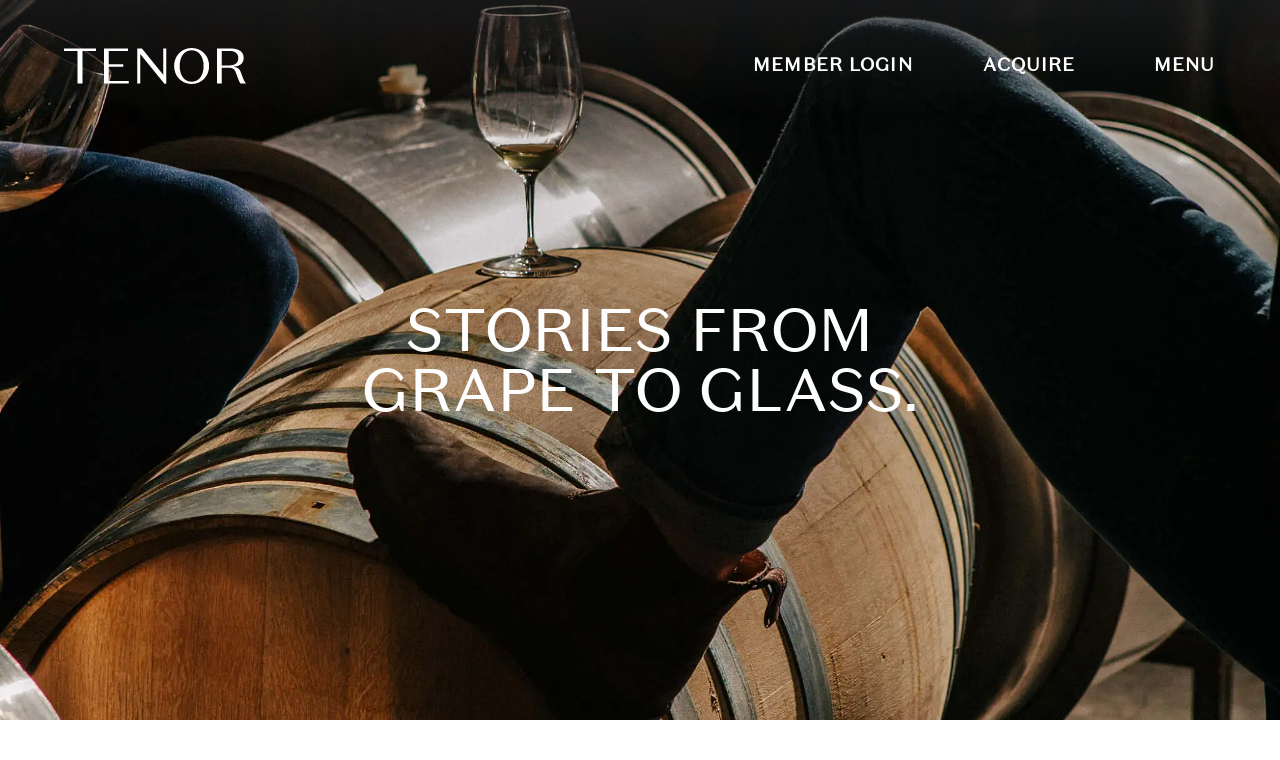

--- FILE ---
content_type: text/html; charset=UTF-8
request_url: https://tenorwines.com/blog
body_size: 19681
content:
<!DOCTYPE html><html
class="h-full" lang="en"><head><meta
charset="utf-8" /><meta
name="viewport" content="width=device-width, initial-scale=1" /><link
rel="apple-touch-icon" sizes="180x180" href="/apple-touch-icon.png" /><link
rel="icon" type="image/png" sizes="32x32" href="/favicon-32x32.png" /><link
rel="icon" type="image/png" sizes="16x16" href="/favicon-16x16.png" /><link
rel="manifest" href="/site.webmanifest" /><link
rel="mask-icon" href="/safari-pinned-tab.svg" color="#5bbad5" /><meta
name="msapplication-TileColor" content="#da532c" /><meta
name="theme-color" content="#ffffff" /><script type="module">!function(){const e=document.createElement("link").relList;if(!(e&&e.supports&&e.supports("modulepreload"))){for(const e of document.querySelectorAll('link[rel="modulepreload"]'))r(e);new MutationObserver((e=>{for(const o of e)if("childList"===o.type)for(const e of o.addedNodes)if("LINK"===e.tagName&&"modulepreload"===e.rel)r(e);else if(e.querySelectorAll)for(const o of e.querySelectorAll("link[rel=modulepreload]"))r(o)})).observe(document,{childList:!0,subtree:!0})}function r(e){if(e.ep)return;e.ep=!0;const r=function(e){const r={};return e.integrity&&(r.integrity=e.integrity),e.referrerpolicy&&(r.referrerPolicy=e.referrerpolicy),"use-credentials"===e.crossorigin?r.credentials="include":"anonymous"===e.crossorigin?r.credentials="omit":r.credentials="same-origin",r}(e);fetch(e.href,r)}}();</script><script type="module" src="https://tenorwines.com/dist/assets/main.bedfb845.js" crossorigin onload="e=new CustomEvent(&#039;vite-script-loaded&#039;, {detail:{path: &#039;scripts/main.ts&#039;}});document.dispatchEvent(e);"></script><link
href="https://tenorwines.com/dist/assets/main.e2ce457a.css" rel="stylesheet"><link
rel="stylesheet"
href="/dist/fonts/site-fonts.css"
media="print"
onload="this.media='all'; this.onload=null;"
/><title>Tenor Wines | Blog Page</title>
<script>window.dataLayer = window.dataLayer || [];
function gtag(){dataLayer.push(arguments)};
gtag('js', new Date());
gtag('config', 'G-4RZYL0F0C4', {'send_page_view': true,'anonymize_ip': false,'link_attribution': false,'allow_display_features': false});
</script>
<script>!function(f,b,e,v,n,t,s){if(f.fbq)return;n=f.fbq=function(){n.callMethod?
n.callMethod.apply(n,arguments):n.queue.push(arguments)};if(!f._fbq)f._fbq=n;
n.push=n;n.loaded=!0;n.version='2.0';n.queue=[];t=b.createElement(e);t.async=!0;
t.src=v;s=b.getElementsByTagName(e)[0];s.parentNode.insertBefore(t,s)}(window,
document,'script','https://connect.facebook.net/en_US/fbevents.js');
fbq('init', '1665867134289202');
fbq('track', 'PageView');
</script><meta name="generator" content="SEOmatic">
<meta name="referrer" content="no-referrer-when-downgrade">
<meta name="robots" content="all">
<meta content="en_US" property="og:locale">
<meta content="Tenor Wines" property="og:site_name">
<meta content="website" property="og:type">
<meta content="https://tenorwines.com/blog" property="og:url">
<meta content="Blog Page" property="og:title">
<meta name="twitter:card" content="summary_large_image">
<meta name="twitter:creator" content="@">
<meta name="twitter:title" content="Blog Page">
<link href="https://tenorwines.com/blog" rel="canonical">
<link href="https://tenorwines.com" rel="home">
<link type="text/plain" href="https://tenorwines.com/humans.txt" rel="author">
<link href="https://tenorwines.com/cpresources/6274651a/formie-base.css?v=1720631871" rel="stylesheet"></head><body
id="page-top" class="flex flex-col h-full overflow-x-hidden antialiased bg-white"><script async src="https://www.googletagmanager.com/gtag/js?id=G-4RZYL0F0C4"></script>

<noscript><img height="1" width="1" style="display:none"
src="https://www.facebook.com/tr?id=1665867134289202&ev=PageView&noscript=1" /></noscript>
<a
class="sr-only screen-reader-focusable" href="#main">
Skip to the main content
</a><focus-trap
id="menu-wrap"
role="navigation"
aria-label="Main menu"
aria-expanded="false"
class="mobile-menu-wrap"
tabindex="-1"
><div
class="mobile-menu"><nav
class="mobile-menu__controls"><a
class="block md:hidden" href="/" tab-index="-1"><!DOCTYPE svg PUBLIC "-//W3C//DTD SVG 1.1//EN" "http://www.w3.org/Graphics/SVG/1.1/DTD/svg11.dtd"><svg
width="100%" height="100%" viewBox="0 0 612 121" version="1.1" xmlns="http://www.w3.org/2000/svg" xmlns:xlink="http://www.w3.org/1999/xlink" xml:space="preserve" xmlns:serif="http://www.serif.com/" style="fill-rule: evenodd; clip-rule: evenodd; stroke-linejoin: round; stroke-miterlimit: 2; height: 50px; width: auto; margin-top: 1rem;"><path
d="M333.844,1.683L343.963,1.683L343.963,119.816L337.361,119.816L256.34,20.141L256.34,119.317L246.221,119.317L246.221,1.683L261.951,1.683L333.844,90.276L333.844,1.683ZM45.484,9.885L0,9.885L0,1.683L107.545,1.683L107.545,9.885L62.061,9.885L62.061,119.317L45.484,119.317L45.484,9.885ZM134.097,1.683L215.607,1.683L215.607,10.056L150.675,10.056L150.675,54.63L199.029,54.63L199.029,63.003L150.675,63.003L150.675,110.944L217.803,110.944L217.803,119.317L134.097,119.317L134.097,1.683ZM429.189,0C463.004,0 488.036,26.545 488.036,60.493C488.036,94.441 463.004,120.986 429.189,120.986C395.374,120.986 370.171,94.427 370.171,60.493C370.171,26.559 395.374,0 429.189,0ZM429.189,113.298C454.048,113.298 469.434,91.759 469.434,60.507C469.434,29.255 454.048,7.717 429.189,7.717C404.33,7.717 388.944,29.255 388.944,60.507C388.944,91.759 404.33,113.298 429.189,113.298ZM530.821,119.317L514.244,119.317L514.244,1.683L559.9,1.683C584.256,1.683 604.206,10.085 604.206,33.434C604.206,54.616 586.28,62.347 570.391,62.675L570.391,63.175C585.275,65.029 591.361,71.747 595.58,84.185L602.341,102.5C604.364,108.22 607.407,113.925 611.986,119.303L593.384,119.303C589.997,114.596 586.954,107.207 585.778,103.841L578.673,84.856C574.109,72.089 569.372,66.527 553.814,66.527L530.821,66.527L530.821,119.317ZM530.821,58.496L556.527,58.496C572.76,58.496 586.122,51.935 586.122,33.777C586.122,17.816 574.123,9.714 556.527,9.714L530.821,9.714L530.821,58.496Z" style="fill:currentColor;fill-rule:nonzero;"/></svg></a><button
id="close"
tabindex="0"
aria-label="Close"
aria-controls="menu"
aria-expanded="false"
class="close md:hidden"
type="button"
data-close-menu
><svg
class="text-black" width="33" height="32" xmlns="http://www.w3.org/2000/svg" fill="none" viewBox="0 0 33 32" focusable="false"><title>Close</title><path
stroke="currentColor" stroke-linecap="round" stroke-linejoin="round" d="M25.284 7l-18 18M25.284 25l-18-18"/></svg></button></nav><ul
class="mobile-menu__links"><li ><a
class="c-nav menu-link" href="https://tenorwines.com/" >Home</a></li><li ><a
class="c-nav menu-link" href="https://tenorwines.com/membership" >Membership</a></li><li ><a
class="c-nav menu-link" href="https://tenorwines.com/wines" >Wines</a></li><li ><a
class="c-nav menu-link" href="https://tenorwines.com/visit" >Visit</a></li><li ><a
class="c-nav menu-link" href="https://tenorwines.com/about" >About</a></li></ul><ul
class="mobile-menu__commerce"><li
class="px-2 md:px-0 mx-auto md:mx-0"><a
class="block brand-text-button brand-text-button--reverse-hover text-white md:text-black" href="https://shop.avalle.us/profile/login"
>Member Login</a></li><li
class="px-2 md:px-0 mx-auto md:mx-0"><a
class="block brand-text-button brand-text-button--reverse-hover text-white md:text-black" href="https://shop.avalle.us/collection/tenor-featured"
>Acquire</a></li><li
class="hidden md:block"><button
id="close"
tabindex="0"
aria-label="Close menu"
aria-controls="menu"
aria-expanded="false"
class="block text-white brand-text-button brand-text-button--reverse-hover md:text-black"
type="button"
data-close-menu
>
Close
</button></li></ul><ul
class="mobile-menu__extras"><li
class="border-transparent"><a
class="c-body2 hover:opacity-50 border-b-2 transition-all duration-150 whitespace-nowrap border-transparent hover:border-current" href="https://tenorwines.com/trade-media" >Trade and Media</a></li><li
class="is-active border-current"><a
class="c-body2 hover:opacity-50 border-b-2 transition-all duration-150 whitespace-nowrap is-active border-current" href="https://tenorwines.com/blog" >Blog</a></li></ul></div></focus-trap><header
class="z-40 header-nav"><nav
class="navbar navbar--bg-50 text-white" aria-label="Main navigation"><div
class="flex justify-between w-full py-3 md:py-12 super-container"><a
class="flex items-center sm:py-0"  href="/" ><!DOCTYPE svg PUBLIC "-//W3C//DTD SVG 1.1//EN" "http://www.w3.org/Graphics/SVG/1.1/DTD/svg11.dtd"><svg
class="navbar__logo" width="100%" height="100%" viewBox="0 0 612 121" version="1.1" xmlns="http://www.w3.org/2000/svg" xmlns:xlink="http://www.w3.org/1999/xlink" xml:space="preserve" xmlns:serif="http://www.serif.com/" style="fill-rule: evenodd; clip-rule: evenodd; stroke-linejoin: round; stroke-miterlimit: 2;"><path
d="M333.844,1.683L343.963,1.683L343.963,119.816L337.361,119.816L256.34,20.141L256.34,119.317L246.221,119.317L246.221,1.683L261.951,1.683L333.844,90.276L333.844,1.683ZM45.484,9.885L0,9.885L0,1.683L107.545,1.683L107.545,9.885L62.061,9.885L62.061,119.317L45.484,119.317L45.484,9.885ZM134.097,1.683L215.607,1.683L215.607,10.056L150.675,10.056L150.675,54.63L199.029,54.63L199.029,63.003L150.675,63.003L150.675,110.944L217.803,110.944L217.803,119.317L134.097,119.317L134.097,1.683ZM429.189,0C463.004,0 488.036,26.545 488.036,60.493C488.036,94.441 463.004,120.986 429.189,120.986C395.374,120.986 370.171,94.427 370.171,60.493C370.171,26.559 395.374,0 429.189,0ZM429.189,113.298C454.048,113.298 469.434,91.759 469.434,60.507C469.434,29.255 454.048,7.717 429.189,7.717C404.33,7.717 388.944,29.255 388.944,60.507C388.944,91.759 404.33,113.298 429.189,113.298ZM530.821,119.317L514.244,119.317L514.244,1.683L559.9,1.683C584.256,1.683 604.206,10.085 604.206,33.434C604.206,54.616 586.28,62.347 570.391,62.675L570.391,63.175C585.275,65.029 591.361,71.747 595.58,84.185L602.341,102.5C604.364,108.22 607.407,113.925 611.986,119.303L593.384,119.303C589.997,114.596 586.954,107.207 585.778,103.841L578.673,84.856C574.109,72.089 569.372,66.527 553.814,66.527L530.821,66.527L530.821,119.317ZM530.821,58.496L556.527,58.496C572.76,58.496 586.122,51.935 586.122,33.777C586.122,17.816 574.123,9.714 556.527,9.714L530.821,9.714L530.821,58.496Z" style="fill:currentColor;fill-rule:nonzero;"/></svg></a><ul
class="flex-grow-0 hidden px-4 ml-auto space-x-2 commerce md:flex-row md:justify-around md:flex"><li
class="m-auto"><a
class="brand-text-button brand-text-button--reverse-hover block mr-4 lg:mr-15" href="https://shop.avalle.us/profile/login" >Member Login</a></li><li
class="m-auto"><a
class="brand-text-button brand-text-button--reverse-hover block mr-4 lg:mr-15" href="https://shop.avalle.us/collection/tenor-featured" >Acquire</a></li></ul><span
class=" hamburger-language-wrapper"><button
id="burger" tabindex="0" aria-label="Open menu" aria-controls="menu" aria-expanded="false" class="burger-button" type="button"><svg
class="block md:hidden" width="33" height="32" xmlns="http://www.w3.org/2000/svg" fill="none" viewBox="0 0 33 32" focusable="false"><title>Menu</title><path
stroke="currentColor" stroke-linecap="round" stroke-linejoin="round" d="M5.284 16h22M5.284 8h22M5.284 24h22"/></svg><span
class="burger-button__text brand-text-button brand-text-button--reverse-hover">
Menu
</span></button></span></div></nav></header><main
class="flex-1 w-full " id="main" tabindex="-1"><section
id="hero" class="relative bg-secondary grid w-screen place-content-center z-30 text-white"><header
class="absolute z-10 text-center
transform -translate-x-1/2 -translate-y-1/2 left-1/2 top-1/2 fade-in-text
"
><h1 class="c-h1 ">Stories from grape to glass.</h1></header><div
class="swiper hero-swiper  " aria-live="off"><ul
class="swiper-wrapper" tabindex="0"><li
class="swiper-slide -z-10" aria-label="1 of 8"><picture><source
src="data:image/svg+xml,%3Csvg%20xmlns=%27http://www.w3.org/2000/svg%27%20width=%272000%27%20height=%271125%27%20style=%27background:%239d8267%27%20/%3E"
srcset="https://tenorwines.sfo3.digitaloceanspaces.com/hero/_3072x1728_crop_center-center_61_line/Tenor-November-2021-Facility-Portraits-Reva-Keller-8756.jpg.webp 1x, https://tenorwines.sfo3.digitaloceanspaces.com/hero/_4000x2250_crop_center-center_61_line/Tenor-November-2021-Facility-Portraits-Reva-Keller-8756.jpg.webp 1x"
sizes="100vw"
media="(min-width: 1536px)"
type="image/webp"
><source
src="data:image/svg+xml,%3Csvg%20xmlns=%27http://www.w3.org/2000/svg%27%20width=%272000%27%20height=%271125%27%20style=%27background:%239d8267%27%20/%3E"
srcset="https://tenorwines.sfo3.digitaloceanspaces.com/hero/_3072x1728_crop_center-center_61_line/Tenor-November-2021-Facility-Portraits-Reva-Keller-8756.jpg 1x, https://tenorwines.sfo3.digitaloceanspaces.com/hero/_4000x2250_crop_center-center_61_line/Tenor-November-2021-Facility-Portraits-Reva-Keller-8756.jpg 1x"
sizes="100vw"
media="(min-width: 1536px)"
type="image/jpeg"
><source
src="data:image/svg+xml,%3Csvg%20xmlns=%27http://www.w3.org/2000/svg%27%20width=%271536%27%20height=%27864%27%20style=%27background:%239d8267%27%20/%3E"
srcset="https://tenorwines.sfo3.digitaloceanspaces.com/hero/_2046x1278_crop_center-center_61_line/Tenor-November-2021-Facility-Portraits-Reva-Keller-8756.jpg.webp 1x, https://tenorwines.sfo3.digitaloceanspaces.com/hero/_2558x1438_crop_center-center_61_line/Tenor-November-2021-Facility-Portraits-Reva-Keller-8756.jpg.webp 1x"
sizes="100vw"
media="(min-width: 1280px)"
type="image/webp"
><source
src="data:image/svg+xml,%3Csvg%20xmlns=%27http://www.w3.org/2000/svg%27%20width=%271536%27%20height=%27864%27%20style=%27background:%239d8267%27%20/%3E"
srcset="https://tenorwines.sfo3.digitaloceanspaces.com/hero/_2046x1278_crop_center-center_61_line/Tenor-November-2021-Facility-Portraits-Reva-Keller-8756.jpg 1x, https://tenorwines.sfo3.digitaloceanspaces.com/hero/_2558x1438_crop_center-center_61_line/Tenor-November-2021-Facility-Portraits-Reva-Keller-8756.jpg 1x"
sizes="100vw"
media="(min-width: 1280px)"
type="image/jpeg"
><source
src="data:image/svg+xml,%3Csvg%20xmlns=%27http://www.w3.org/2000/svg%27%20width=%271279%27%20height=%27719%27%20style=%27background:%239d8267%27%20/%3E"
srcset="https://tenorwines.sfo3.digitaloceanspaces.com/hero/_1536x864_crop_center-center_82_line/Tenor-November-2021-Facility-Portraits-Reva-Keller-8756.jpg.webp 1x, https://tenorwines.sfo3.digitaloceanspaces.com/hero/_2000x1125_crop_center-center_82_line/Tenor-November-2021-Facility-Portraits-Reva-Keller-8756.jpg.webp 1x"
sizes="100vw"
media="(min-width: 1024px)"
type="image/webp"
><source
src="data:image/svg+xml,%3Csvg%20xmlns=%27http://www.w3.org/2000/svg%27%20width=%271279%27%20height=%27719%27%20style=%27background:%239d8267%27%20/%3E"
srcset="https://tenorwines.sfo3.digitaloceanspaces.com/hero/_1536x864_crop_center-center_82_line/Tenor-November-2021-Facility-Portraits-Reva-Keller-8756.jpg 1x, https://tenorwines.sfo3.digitaloceanspaces.com/hero/_2000x1125_crop_center-center_82_line/Tenor-November-2021-Facility-Portraits-Reva-Keller-8756.jpg 1x"
sizes="100vw"
media="(min-width: 1024px)"
type="image/jpeg"
><source
src="data:image/svg+xml,%3Csvg%20xmlns=%27http://www.w3.org/2000/svg%27%20width=%271023%27%20height=%27639%27%20style=%27background:%239d8267%27%20/%3E"
srcset="https://tenorwines.sfo3.digitaloceanspaces.com/hero/_1279x719_crop_center-center_82_line/Tenor-November-2021-Facility-Portraits-Reva-Keller-8756.jpg.webp 1x, https://tenorwines.sfo3.digitaloceanspaces.com/hero/_1534x1227_crop_center-center_45_line/Tenor-November-2021-Facility-Portraits-Reva-Keller-8756.jpg.webp 1x"
sizes="100vw"
media="(min-width: 768px)"
type="image/webp"
><source
src="data:image/svg+xml,%3Csvg%20xmlns=%27http://www.w3.org/2000/svg%27%20width=%271023%27%20height=%27639%27%20style=%27background:%239d8267%27%20/%3E"
srcset="https://tenorwines.sfo3.digitaloceanspaces.com/hero/_1279x719_crop_center-center_82_line/Tenor-November-2021-Facility-Portraits-Reva-Keller-8756.jpg 1x, https://tenorwines.sfo3.digitaloceanspaces.com/hero/_1534x1227_crop_center-center_45_line/Tenor-November-2021-Facility-Portraits-Reva-Keller-8756.jpg 1x"
sizes="100vw"
media="(min-width: 768px)"
type="image/jpeg"
><source
src="data:image/svg+xml,%3Csvg%20xmlns=%27http://www.w3.org/2000/svg%27%20width=%27767%27%20height=%27613%27%20style=%27background:%239d8267%27%20/%3E"
srcset="https://tenorwines.sfo3.digitaloceanspaces.com/hero/_1023x639_crop_center-center_82_line/Tenor-November-2021-Facility-Portraits-Reva-Keller-8756.jpg.webp 1x, https://tenorwines.sfo3.digitaloceanspaces.com/hero/_1278x2044_crop_center-center_45_line/Tenor-November-2021-Facility-Portraits-Reva-Keller-8756.jpg.webp 1x"
sizes="100vw"
media="(min-width: 640px)"
type="image/webp"
><source
src="data:image/svg+xml,%3Csvg%20xmlns=%27http://www.w3.org/2000/svg%27%20width=%27767%27%20height=%27613%27%20style=%27background:%239d8267%27%20/%3E"
srcset="https://tenorwines.sfo3.digitaloceanspaces.com/hero/_1023x639_crop_center-center_82_line/Tenor-November-2021-Facility-Portraits-Reva-Keller-8756.jpg 1x, https://tenorwines.sfo3.digitaloceanspaces.com/hero/_1278x2044_crop_center-center_45_line/Tenor-November-2021-Facility-Portraits-Reva-Keller-8756.jpg 1x"
sizes="100vw"
media="(min-width: 640px)"
type="image/jpeg"
><source
src="data:image/svg+xml,%3Csvg%20xmlns=%27http://www.w3.org/2000/svg%27%20width=%27639%27%20height=%271022%27%20style=%27background:%239d8267%27%20/%3E"
srcset="https://tenorwines.sfo3.digitaloceanspaces.com/hero/_639x1022_crop_center-center_60_line/Tenor-November-2021-Facility-Portraits-Reva-Keller-8756.jpg.webp 1x, https://tenorwines.sfo3.digitaloceanspaces.com/hero/_767x613_crop_center-center_60_line/Tenor-November-2021-Facility-Portraits-Reva-Keller-8756.jpg.webp 1x"
sizes="100vw"
media="(min-width: 1px)"
type="image/webp"
><img
class="absolute inset-0 object-cover w-full h-full" src="data:image/svg+xml,%3Csvg%20xmlns=%27http://www.w3.org/2000/svg%27%20width=%27639%27%20height=%271022%27%20style=%27background:%239d8267%27%20/%3E" width="639" height="1022" alt=""
srcset="https://tenorwines.sfo3.digitaloceanspaces.com/hero/_639x1022_crop_center-center_60_line/Tenor-November-2021-Facility-Portraits-Reva-Keller-8756.jpg 1x, https://tenorwines.sfo3.digitaloceanspaces.com/hero/_767x613_crop_center-center_60_line/Tenor-November-2021-Facility-Portraits-Reva-Keller-8756.jpg 1x"
sizes="100vw"
></picture></li></ul></div></section><div
class="pb-20 bg-gray-light"><section
id="intro" class="bg-transparent bg-white"><div
class="super-container"><h2  class="z-10 w-full pt-5 sm:pt-12 c-overline mb-8 md:mb-16 lg:mb-28 js-reveal-in text-center text-secondary">Winery Life</h2></div></section><article
id="" class="text-black bg-gray-light w-full sm:pb-[72px] pb-12"><div
class="super-container"><div
class="flex flex-col sm:flex-row"><div
class="w-full md:w-1/2 sm:mr-8 lg:mr-[130px] flex flex-col justify-center order-last sm:order-first"><time
datetime="2025-07-11T11:11:00-07:00" class="inline-block mb-8 text-black c-overline js-reveal-in-out">
07.11.2025
</time><h3 class="c-h3 js-reveal-in-out" style="text-transform: unset;"><a
href="https://tenorwines.com/blog/a-milestone-for-tenor">
A milestone for Tenor.</a></h3><p
class="mt-6 c-body2 js-reveal-in-out ">
We’re thrilled to share that our 2022 Tenor wines have received our highest reviews ever from celebrated wine critic Virginie Boone at JebDunnuck.com… including our first 100-point wine!</p><a
href="https://tenorwines.com/blog/a-milestone-for-tenor" class="inline-block mt-8 mr-auto brand-text-button js-reveal-in-out">
Read More
<span
class="sr-only">
A milestone for Tenor.
</span></a></div><div
class="w-full md:w-1/2 mb-8 sm:mb-0 order-first sm:order-last js-reveal-in-out"><a
class="relative block w-full aspect-w-1 aspect-h-1" href="https://tenorwines.com/blog/a-milestone-for-tenor"><picture><source
src="data:image/svg+xml,%3Csvg%20xmlns=%27http://www.w3.org/2000/svg%27%20width=%27550%27%20height=%27550%27%20style=%27background:%23403718%27%20/%3E"
data-srcset="https://tenorwines.sfo3.digitaloceanspaces.com/stories/a-milestone-for-tenor/_670x670_crop_center-center_45_line/22.09.08_Matthews_Drone-LaReynaBlancaScarline_benlindbloom_DJI_0064.jpg.webp 1x, https://tenorwines.sfo3.digitaloceanspaces.com/stories/a-milestone-for-tenor/_768x768_crop_center-center_60_line/22.09.08_Matthews_Drone-LaReynaBlancaScarline_benlindbloom_DJI_0064.jpg.webp 1x"
data-sizes="100vw"
media="(min-width: 640px)"
type="image/webp"
><source
src="data:image/svg+xml,%3Csvg%20xmlns=%27http://www.w3.org/2000/svg%27%20width=%27550%27%20height=%27550%27%20style=%27background:%23403718%27%20/%3E"
data-srcset="https://tenorwines.sfo3.digitaloceanspaces.com/stories/a-milestone-for-tenor/_670x670_crop_center-center_45_line/22.09.08_Matthews_Drone-LaReynaBlancaScarline_benlindbloom_DJI_0064.jpg 1x, https://tenorwines.sfo3.digitaloceanspaces.com/stories/a-milestone-for-tenor/_768x768_crop_center-center_60_line/22.09.08_Matthews_Drone-LaReynaBlancaScarline_benlindbloom_DJI_0064.jpg 1x"
data-sizes="100vw"
media="(min-width: 640px)"
type="image/jpeg"
><source
src="data:image/svg+xml,%3Csvg%20xmlns=%27http://www.w3.org/2000/svg%27%20width=%27335%27%20height=%27335%27%20style=%27background:%23403718%27%20/%3E"
data-srcset="https://tenorwines.sfo3.digitaloceanspaces.com/stories/a-milestone-for-tenor/_335x335_crop_center-center_60_line/22.09.08_Matthews_Drone-LaReynaBlancaScarline_benlindbloom_DJI_0064.jpg.webp 1x, https://tenorwines.sfo3.digitaloceanspaces.com/stories/a-milestone-for-tenor/_550x550_crop_center-center_82_line/22.09.08_Matthews_Drone-LaReynaBlancaScarline_benlindbloom_DJI_0064.jpg.webp 1x"
data-sizes="100vw"
media="(min-width: 1px)"
type="image/webp"
><img
class="absolute inset-0 object-cover object-center w-full h-full lazyload lazyload" src="data:image/svg+xml,%3Csvg%20xmlns=%27http://www.w3.org/2000/svg%27%20width=%27335%27%20height=%27335%27%20style=%27background:%23403718%27%20/%3E" width="335" height="335" alt=""
data-srcset="https://tenorwines.sfo3.digitaloceanspaces.com/stories/a-milestone-for-tenor/_335x335_crop_center-center_60_line/22.09.08_Matthews_Drone-LaReynaBlancaScarline_benlindbloom_DJI_0064.jpg 1x, https://tenorwines.sfo3.digitaloceanspaces.com/stories/a-milestone-for-tenor/_550x550_crop_center-center_82_line/22.09.08_Matthews_Drone-LaReynaBlancaScarline_benlindbloom_DJI_0064.jpg 1x"
data-sizes="100vw"
></picture></a></div></div></div></article></div><div
class="super-container my-[76px]"><div
class="grid grid-cols-1 sm:grid-cols-2 lg:grid-cols-3 gap-x-8 gap-y-12"><article
class="flex flex-col flex-initial relative space-y-6 js-reveal-in-out"><figure
class="aspect-w-6 aspect-h-5 relative bg-white"><picture><source
src="data:image/svg+xml,%3Csvg%20xmlns=%27http://www.w3.org/2000/svg%27%20width=%27362%27%20height=%27301%27%20style=%27background:%231a1b14%27%20/%3E"
data-srcset="https://tenorwines.sfo3.digitaloceanspaces.com/stories/same-mission-new-soloists/_362x301_crop_center-center_82_line/Tenor-October-2021-Harvest-Facility-Chardonnay-Reva-Keller-4567_2024-12-12-194007_ohcz.jpg.webp 1x, https://tenorwines.sfo3.digitaloceanspaces.com/stories/same-mission-new-soloists/_724x603_crop_center-center_61_line/Tenor-October-2021-Harvest-Facility-Chardonnay-Reva-Keller-4567_2024-12-12-194007_ohcz.jpg.webp 2x"
data-sizes="100vw"
media="(min-width: 1px)"
type="image/webp"
><img
class="absolute top-0 left-0 object-contain w-full h-full lazyload lazyload" src="data:image/svg+xml,%3Csvg%20xmlns=%27http://www.w3.org/2000/svg%27%20width=%27362%27%20height=%27301%27%20style=%27background:%231a1b14%27%20/%3E" width="362" height="301" alt=""
data-srcset="https://tenorwines.sfo3.digitaloceanspaces.com/stories/same-mission-new-soloists/_362x301_crop_center-center_82_line/Tenor-October-2021-Harvest-Facility-Chardonnay-Reva-Keller-4567_2024-12-12-194007_ohcz.jpg 1x, https://tenorwines.sfo3.digitaloceanspaces.com/stories/same-mission-new-soloists/_724x603_crop_center-center_61_line/Tenor-October-2021-Harvest-Facility-Chardonnay-Reva-Keller-4567_2024-12-12-194007_ohcz.jpg 2x"
data-sizes="100vw"
></picture></figure><div
class="flex flex-col justify-center text-left"><time
class="c-button" datetime="2024-12-12T11:36:00-08:00">12.12.2024</time><h2 class="mt-6 c-h3">Same Mission New Soloists</h2><p
class="c-body3 line-clamp-4 mt-2.5">
Introducing Tenor’s first-ever single vineyard wines, our most exciting announcement since our inception in 2007</p><a
class="brand-text-button mt-2 w-max expanded-card-click mt-6" href="https://tenorwines.com/blog/same-mission-new-soloists" aria-label="Read more about Same Mission New Soloists">Read More</a></div></article></div></div><section
id="section-" class="simple-section simple-section--full simple-section--light-mode simple-section--with-form"><article
class="simple-section__article"><figure
class="simple-section__figure"><picture><source
src="data:image/svg+xml,%3Csvg%20xmlns=%27http://www.w3.org/2000/svg%27%20width=%272000%27%20height=%271125%27%20style=%27background:%23ad4962%27%20/%3E"
data-srcset="https://tenorwines.sfo3.digitaloceanspaces.com/simple-section/_2304x1440_crop_center-center_61_line/Tenor-October-2021-Facility-Reva-Keller-7779.jpg.webp 1x, https://tenorwines.sfo3.digitaloceanspaces.com/simple-section/_4000x2250_crop_center-center_61_line/Tenor-October-2021-Facility-Reva-Keller-7779.jpg.webp 1x"
data-sizes="100vw"
media="(min-width: 1280px)"
type="image/webp"
><source
src="data:image/svg+xml,%3Csvg%20xmlns=%27http://www.w3.org/2000/svg%27%20width=%272000%27%20height=%271125%27%20style=%27background:%23ad4962%27%20/%3E"
data-srcset="https://tenorwines.sfo3.digitaloceanspaces.com/simple-section/_2304x1440_crop_center-center_61_line/Tenor-October-2021-Facility-Reva-Keller-7779.jpg 1x, https://tenorwines.sfo3.digitaloceanspaces.com/simple-section/_4000x2250_crop_center-center_61_line/Tenor-October-2021-Facility-Reva-Keller-7779.jpg 1x"
data-sizes="100vw"
media="(min-width: 1280px)"
type="image/jpeg"
><source
src="data:image/svg+xml,%3Csvg%20xmlns=%27http://www.w3.org/2000/svg%27%20width=%271152%27%20height=%27720%27%20style=%27background:%23ad4962%27%20/%3E"
data-srcset="https://tenorwines.sfo3.digitaloceanspaces.com/simple-section/_2000x1125_crop_center-center_82_line/Tenor-October-2021-Facility-Reva-Keller-7779.jpg.webp 1x, https://tenorwines.sfo3.digitaloceanspaces.com/simple-section/_2046x1278_crop_center-center_61_line/Tenor-October-2021-Facility-Reva-Keller-7779.jpg.webp 1x"
data-sizes="100vw"
media="(min-width: 1024px)"
type="image/webp"
><source
src="data:image/svg+xml,%3Csvg%20xmlns=%27http://www.w3.org/2000/svg%27%20width=%271152%27%20height=%27720%27%20style=%27background:%23ad4962%27%20/%3E"
data-srcset="https://tenorwines.sfo3.digitaloceanspaces.com/simple-section/_2000x1125_crop_center-center_82_line/Tenor-October-2021-Facility-Reva-Keller-7779.jpg 1x, https://tenorwines.sfo3.digitaloceanspaces.com/simple-section/_2046x1278_crop_center-center_61_line/Tenor-October-2021-Facility-Reva-Keller-7779.jpg 1x"
data-sizes="100vw"
media="(min-width: 1024px)"
type="image/jpeg"
><source
src="data:image/svg+xml,%3Csvg%20xmlns=%27http://www.w3.org/2000/svg%27%20width=%271023%27%20height=%27639%27%20style=%27background:%23ad4962%27%20/%3E"
data-srcset="https://tenorwines.sfo3.digitaloceanspaces.com/simple-section/_1228x1637_crop_center-center_45_line/Tenor-October-2021-Facility-Reva-Keller-7779.jpg.webp 1x, https://tenorwines.sfo3.digitaloceanspaces.com/simple-section/_1636x1227_crop_center-center_45_line/Tenor-October-2021-Facility-Reva-Keller-7779.jpg.webp 1x"
data-sizes="100vw"
media="(min-width: 768px)"
type="image/webp"
><source
src="data:image/svg+xml,%3Csvg%20xmlns=%27http://www.w3.org/2000/svg%27%20width=%271023%27%20height=%27639%27%20style=%27background:%23ad4962%27%20/%3E"
data-srcset="https://tenorwines.sfo3.digitaloceanspaces.com/simple-section/_1228x1637_crop_center-center_45_line/Tenor-October-2021-Facility-Reva-Keller-7779.jpg 1x, https://tenorwines.sfo3.digitaloceanspaces.com/simple-section/_1636x1227_crop_center-center_45_line/Tenor-October-2021-Facility-Reva-Keller-7779.jpg 1x"
data-sizes="100vw"
media="(min-width: 768px)"
type="image/jpeg"
><source
src="data:image/svg+xml,%3Csvg%20xmlns=%27http://www.w3.org/2000/svg%27%20width=%27818%27%20height=%27613%27%20style=%27background:%23ad4962%27%20/%3E"
data-srcset="https://tenorwines.sfo3.digitaloceanspaces.com/simple-section/_1023x639_crop_center-center_82_line/Tenor-October-2021-Facility-Reva-Keller-7779.jpg.webp 1x, https://tenorwines.sfo3.digitaloceanspaces.com/simple-section/_1152x720_crop_center-center_82_line/Tenor-October-2021-Facility-Reva-Keller-7779.jpg.webp 1x"
data-sizes="100vw"
media="(min-width: 640px)"
type="image/webp"
><source
src="data:image/svg+xml,%3Csvg%20xmlns=%27http://www.w3.org/2000/svg%27%20width=%27818%27%20height=%27613%27%20style=%27background:%23ad4962%27%20/%3E"
data-srcset="https://tenorwines.sfo3.digitaloceanspaces.com/simple-section/_1023x639_crop_center-center_82_line/Tenor-October-2021-Facility-Reva-Keller-7779.jpg 1x, https://tenorwines.sfo3.digitaloceanspaces.com/simple-section/_1152x720_crop_center-center_82_line/Tenor-October-2021-Facility-Reva-Keller-7779.jpg 1x"
data-sizes="100vw"
media="(min-width: 640px)"
type="image/jpeg"
><source
src="data:image/svg+xml,%3Csvg%20xmlns=%27http://www.w3.org/2000/svg%27%20width=%27614%27%20height=%27818%27%20style=%27background:%23ad4962%27%20/%3E"
data-srcset="https://tenorwines.sfo3.digitaloceanspaces.com/simple-section/_614x818_crop_center-center_60_line/Tenor-October-2021-Facility-Reva-Keller-7779.jpg.webp 1x, https://tenorwines.sfo3.digitaloceanspaces.com/simple-section/_818x613_crop_center-center_60_line/Tenor-October-2021-Facility-Reva-Keller-7779.jpg.webp 1x"
data-sizes="100vw"
media="(min-width: 1px)"
type="image/webp"
><img
class="simple-section__picture lazyload lazyload" src="data:image/svg+xml,%3Csvg%20xmlns=%27http://www.w3.org/2000/svg%27%20width=%27614%27%20height=%27818%27%20style=%27background:%23ad4962%27%20/%3E" width="614" height="818" alt=""
data-srcset="https://tenorwines.sfo3.digitaloceanspaces.com/simple-section/_614x818_crop_center-center_60_line/Tenor-October-2021-Facility-Reva-Keller-7779.jpg 1x, https://tenorwines.sfo3.digitaloceanspaces.com/simple-section/_818x613_crop_center-center_60_line/Tenor-October-2021-Facility-Reva-Keller-7779.jpg 1x"
data-sizes="100vw"
></picture></figure><figcaption
class="simple-section__figcaption js-parallax"><h3 class="simple-section__headline js-reveal-in-out">
Mailing List</h3><div
class="simple-section__body-wrap js-reveal-in-out"><p>Discover more about our wines, receive special event invitations, and get a peek behind the scenes.</p></div><div
class="simple-section__button-wrap"></div><div
class="simple-section__form js-parallax js-reveal-in-out super-container"><div
class="simple-section__form-inner formie-single-field"><div
class="fui-i"><form
id="formie-form-84268b730e015dc2" class="fui-form fui-labels-above-input" method="post" enctype="multipart/form-data" accept-charset="utf-8" data-submit-method="ajax" data-submit-action="message" data-config="{&quot;formHashId&quot;:&quot;formie-form-84268b730e015dc2&quot;,&quot;formId&quot;:842,&quot;formHandle&quot;:&quot;mailingList&quot;,&quot;registeredJs&quot;:[{&quot;src&quot;:&quot;https:\/\/tenorwines.com\/cpresources\/c268ccbf\/text-limit.js?v=1720631871&quot;,&quot;module&quot;:&quot;FormieTextLimit&quot;},{&quot;src&quot;:&quot;https:\/\/tenorwines.com\/cpresources\/21f0b225\/recaptcha-v3.js?v=1720631871&quot;,&quot;module&quot;:&quot;FormieRecaptchaV3&quot;,&quot;settings&quot;:{&quot;siteKey&quot;:&quot;6LdD2SApAAAAAJiqPpnb1CT1ONvtzWUnskbTUcC9&quot;,&quot;formId&quot;:&quot;formie-form-84268b730e015dc2&quot;,&quot;theme&quot;:&quot;light&quot;,&quot;size&quot;:&quot;normal&quot;,&quot;badge&quot;:&quot;bottomright&quot;,&quot;language&quot;:&quot;en&quot;,&quot;submitMethod&quot;:&quot;ajax&quot;,&quot;hasMultiplePages&quot;:false,&quot;enterpriseType&quot;:&quot;score&quot;}},{&quot;src&quot;:&quot;https:\/\/tenorwines.com\/cpresources\/21f0b225\/javascript.js?v=1720631871&quot;,&quot;module&quot;:&quot;FormieJSCaptcha&quot;,&quot;settings&quot;:{&quot;formId&quot;:&quot;formie-form-84268b730e015dc2&quot;,&quot;sessionKey&quot;:&quot;__JSCHK_842318&quot;,&quot;value&quot;:&quot;68b730e015e66&quot;}}],&quot;settings&quot;:{&quot;submitMethod&quot;:&quot;ajax&quot;,&quot;submitActionMessage&quot;:&quot;Submission saved.&quot;,&quot;submitActionMessageTimeout&quot;:&quot;&quot;,&quot;submitActionMessagePosition&quot;:&quot;top-form&quot;,&quot;submitActionFormHide&quot;:&quot;&quot;,&quot;submitAction&quot;:&quot;message&quot;,&quot;submitActionTab&quot;:null,&quot;errorMessage&quot;:&quot;Couldn’t save submission due to errors.&quot;,&quot;errorMessagePosition&quot;:&quot;top-form&quot;,&quot;loadingIndicator&quot;:&quot;&quot;,&quot;loadingIndicatorText&quot;:&quot;&quot;,&quot;validationOnSubmit&quot;:&quot;1&quot;,&quot;validationOnFocus&quot;:&quot;&quot;,&quot;scrollToTop&quot;:&quot;1&quot;,&quot;hasMultiplePages&quot;:false,&quot;pages&quot;:[{&quot;settings&quot;:{&quot;submitButtonLabel&quot;:&quot;Submit&quot;,&quot;backButtonLabel&quot;:&quot;Back&quot;,&quot;showBackButton&quot;:false,&quot;buttonsPosition&quot;:&quot;left&quot;,&quot;cssClasses&quot;:null,&quot;containerAttributes&quot;:null,&quot;inputAttributes&quot;:null,&quot;enableNextButtonConditions&quot;:false,&quot;nextButtonConditions&quot;:[],&quot;enablePageConditions&quot;:false,&quot;pageConditions&quot;:[],&quot;enableJsEvents&quot;:false,&quot;jsGtmEventOptions&quot;:[]},&quot;id&quot;:&quot;318&quot;,&quot;layoutId&quot;:&quot;157&quot;,&quot;name&quot;:&quot;Page 1&quot;,&quot;elements&quot;:[{&quot;label&quot;:null,&quot;instructions&quot;:null,&quot;tip&quot;:null,&quot;warning&quot;:null,&quot;required&quot;:&quot;1&quot;,&quot;width&quot;:100,&quot;fieldUid&quot;:&quot;c0789cdc-307f-4ad7-a53b-3fe045da9310&quot;},{&quot;label&quot;:null,&quot;instructions&quot;:null,&quot;tip&quot;:null,&quot;warning&quot;:null,&quot;required&quot;:&quot;0&quot;,&quot;width&quot;:100,&quot;fieldUid&quot;:&quot;7c2fc23a-6324-4b47-b4ef-680a8d624b26&quot;}],&quot;sortOrder&quot;:&quot;0&quot;,&quot;uid&quot;:&quot;1b980e9d-7560-4264-8d13-6e38815999ae&quot;}],&quot;redirectUrl&quot;:&quot;&quot;,&quot;currentPageId&quot;:&quot;318&quot;,&quot;outputJsTheme&quot;:true,&quot;enableUnloadWarning&quot;:true,&quot;ajaxTimeout&quot;:10}}"><input
type="hidden" name="CRAFT_CSRF_TOKEN" value="qInT6WjNS2RCg_4J1Kcs8QY0Jjg9eBoUYMpRHzKWL9JBjJAJGvho18bE4J8Lpx9UC9WweID-FLRVa0R9aSFMJAuaOUcAp0y8DL_iRVaeLqI=" autocomplete="off"><input
type="hidden" name="action" value="formie/submissions/submit"><input
type="hidden" name="handle" value="mailingList"><input
type="hidden" name="siteId" value="3"><div
class="fui-form-container"><div
id="formie-form-84268b730e015dc2-p-318" class="fui-page" data-index="0" data-id="318"><div
class="fui-page-container"><div
class="fui-row fui-page-row"><div
id="fields-formie-form-84268b730e015dc2-email-address-wrap" class="fui-field fui-page-field fui-type-email-address fui-label-above-input fui-subfield-label-above-input fui-instructions-above-input fui-field-required fui-text-input-field" data-field-handle="emailAddress" data-field-type="email-address"><div
class="fui-field-container"><label
id="fields-formie-form-84268b730e015dc2-email-address-label" class="fui-label" for="fields-formie-form-84268b730e015dc2-email-address">Email Address&nbsp;<span
class="fui-required">*</span></label><div
class="fui-input-container"><input
type="email" id="fields-formie-form-84268b730e015dc2-email-address" class="fui-input" name="fields[emailAddress]" value="" placeholder="" autocomplete="email" required data-fui-id="mailing-list-email-address" data-fui-message="" aria-required="true" /></div></div></div></div><div
class="fui-row fui-page-row fui-row-empty"><div
id="fields-formie-form-84268b730e015dc2-tenormailinglist-wrap" class="fui-field fui-page-field fui-type-single-line-text fui-label-above-input fui-subfield-label-above-input fui-instructions-above-input fui-text-input-field fui-hidden" data-field-handle="tenormailinglist" data-field-type="single-line-text" data-field-config="[{&quot;module&quot;:&quot;FormieTextLimit&quot;}]"><div
class="fui-field-container"><label
id="fields-formie-form-84268b730e015dc2-tenormailinglist-label" class="fui-label" for="fields-formie-form-84268b730e015dc2-tenormailinglist">TenorMailingList</label><div
class="fui-input-container"><input
type="text" id="fields-formie-form-84268b730e015dc2-tenormailinglist" class="fui-input" name="fields[tenormailinglist]" value="Yes" placeholder="Yes" data-fui-id="mailing-list-tenormailinglist" data-fui-message="" aria-required="false" /><div
class="fui-instructions fui-limit" data-max-limit data-max-chars="3">
3 characters left</div></div></div></div></div></div><div
class="formie-recaptcha-placeholder"></div><input
type="hidden" name="__DUP_842318" value="68b730e020be4" /><div
id="beesknees68b730e020beb_wrapper" style="display:none;"><label
for="beesknees68b730e020beb">Leave this field blank</label><input
type="text" id="beesknees68b730e020beb" name="beesknees" style="display:none;" /></div><div
class="formie-jscaptcha-placeholder"></div><div
class="fui-btn-container fui-btn-left"><button
type="submit" class="fui-btn fui-submit">Submit</button></div></div></div></form></div></div></div></figcaption></article></section></main><footer
id="footer" class="footer-wrap bg-primary text-white xl:pt-16 pt-[54px] sm:pt-[108px] z-30"><div
class="flex flex-col justify-between px-0 sm:flex-row super-container footer"><div
class="order-last w-full sm:pr-2 sm:w-7/12 md:w-5/12 lg:w-4/12 sm:order-first"><dl
class=""><dt
class="mb-2 text-white c-overline">
Phone</dt><dd
class="c-rich-text"><a
class="inline-block underline hover:no-underline hover:opacity-50 mb-1" href="tel:425-625-4785">(425) 625-4785</a></dd></dl><dl
class="mt-8"><dt
class="mb-2 text-white c-overline">
Email</dt><dd
class="c-rich-text"><a
class="inline-block underline hover:no-underline hover:opacity-50" href="mailto:hello@tenorwines.com">hello@tenorwines.com</a></dd></dl><dl
class="mt-8"><dt
class="mb-2 text-white c-overline">
Tasting Room Address</dt><dd
class="mt-2 c-rich-text"><a
class="underline hover:no-underline hover:opacity-50" rel="noopener" target="_blank" href="https://www.google.com/maps/dir//15500+Redmond+-+Woodinville+Road+Northeast,+C-600,+Woodinville,+WA+98072">
15500 Redmond - Woodinville Road Northeast, C-600
<br>
Woodinville,
WA
98072
</a></dd></dl><dl
class="mt-8 w-max"><dt
class="mb-2 text-white c-overline">
Tasting Room Hours</dt><dd
class="mt-2 space-y-1 c-rich-text"><div
class="flex flex-row justify-between"><span>
Thursday - Sunday
</span><span>
12pm - 6pm
</span></div></dd></dl><header
class="mt-8 text-white c-overline">
Follow Us</header><ul
class="flex mt-2"><li
class="mr-2"><a
class="border-gray-darkest hover:border-current hover:opacity-50 transition-all duration-200 pr-2 border-r" href="https://instagram.com/tenorwines">IG</a></li><li
class="mr-2"><a
class="border-gray-darkest hover:border-current hover:opacity-50 transition-all duration-200 pr-2 border-r" href="https://www.facebook.com/tenorwines">FB</a></li><li
class="mr-2"><a
class="border-gray-darkest hover:border-current hover:opacity-50 transition-all duration-200 pr-2 border-r" href="https://x.com/TenorWines">X</a></li><li
class=""><a
class="border-gray-darkest hover:border-current hover:opacity-50 transition-all duration-200" href="https://tenorwines.com/blog">Blog</a></li></ul></div><div
class="w-full pb-6 mb-6 border-b sm:mb-0 sm:pl-4 sm:w-5/12 md:w-5/12 lg:w-4/12 border-gray sm:border-b-0 sm:pb-0"><header
class="sr-only">
Navigation</header><ul
class="flex flex-col mb-8 space-y-8"><li ><a
class="menu-link c-nav" href="https://tenorwines.com/" >Home</a></li><li ><a
class="menu-link c-nav" href="https://tenorwines.com/membership" >Membership</a></li><li ><a
class="menu-link c-nav" href="https://tenorwines.com/wines" >Wines</a></li><li ><a
class="menu-link c-nav" href="https://tenorwines.com/visit" >Visit</a></li><li ><a
class="menu-link c-nav" href="https://tenorwines.com/about" >About</a></li></ul><ul
class="grid grid-cols-2 gap-y-6 gap-x-6 sm:grid-cols-1 lg:grid-cols-2 max-w-max"><li
class="c-sub3"><a
class="hover:opacity-50 border-b-2 transition-all duration-150 border-transparent hover:border-current" href="https://tenorwines.com/trade-media" >Trade and Media</a></li><li
class="c-sub3"><a
class="hover:opacity-50 border-b-2 transition-all duration-150 border-transparent hover:border-current" href="https://tenorwines.com/terms-and-conditions" >Terms and Conditions</a></li><li
class="c-sub3"><a
class="hover:opacity-50 border-b-2 transition-all duration-150 border-transparent hover:border-current" href="https://tenorwines.com/privacy-policy" >Privacy Policy</a></li></ul></div></div><div
class="bg-white mt-[30px] sm:mt-[80px] pt-3"><div
class="flex flex-col items-center w-full space-x-4 xl:mr-auto xl:flex-row super-container text-gray-dark" style="color: hsba(0, 0%, 31%, 1);"><div
class="overflow-hidden"><header
class="sr-only">
Otis Family Wines Brands</header><ul
class="flex flex-wrap justify-between -ml-2"><li
class="flex-1 flex justify-center items-end px-8 lg:px-4 border-l mb-4.5 lg:mb-3 opacity-60 hover:opacity-100 transition-opacity duration-150"><a
href="https://www.matthewswinery.com/" target="_blank" rel="noopener"><span
class="sr-only">Matthews Winery</span><svg
class="h-4 w-auto flex-shrink-0" width="107" height="22" xmlns="http://www.w3.org/2000/svg" fill="none" viewBox="0 0 107 22"><title>Matthews</title><path
fill="currentColor" d="M3.312 22c-1.694 0-2.664-.599-3.028-1.306l1.39-1.376c.32.777 1.12 1.307 2.394 1.307 2.119 0 4.653-1.129 10.063-7.698l.554-.671C18.473 7.629 22.37 3.426 27.222 0l.283.388c-2.446 2.965-5.062 7.45-7.443 12.467-1.464 3-2.422 5.509-2.632 6.674-.032.352-.024.671.259.671.424 0 2.146-2.366 4.152-5.084 2.733-3.782 6.5-8.935 10.058-12.467A33.605 33.605 0 0134.8.178l.29.32c-3.566 4.874-8.24 14.723-8.64 19.281-.08.919.158 1.412.866 1.412.881 0 2.142-1.096 4.65-4.732 1.738-2.508 4.034-3.742 6.01-3.742 1.307 0 1.873.813 1.743 2.261.59-1.096.841-1.553 1.052-1.941h2.187c-.999 1.342-3.873 6.354-3.978 7.555-.04.457.12.635.473.635.74 0 1.536-.635 4.378-4.06 2.248-2.719 3.813-4.838 4.73-6.464h-1.483l.177-.425h1.553c.675-1.27 1.261-2.293 1.621-3.212h2.119c-.045.106-.793 1.412-1.763 3.212h5.045c.712-1.27 1.217-2.188 1.622-3.212h2.154c-.04.07-.764 1.485-1.799 3.212h3.461l-.214.425H57.56c-3.032 5.226-4.512 8.405-4.868 9.639-.162.635-.008.881.49.881.88 0 1.823-.671 3.266-2.224.586-.672 2.228-2.472 4.128-5.226 1.815-2.613 2.413-3.39 5.22-8.438.549-1.023.929-1.731 1.155-2.33h2.188c-3.906 6.743-6.594 12.038-7.532 13.874 2.207-2.65 4.107-4.166 5.377-4.166.986 0 1.504.955 1.419 1.942-.09 1.023-.865 2.224-1.638 3.39-.654 1.022-1.269 2.013-1.326 2.648-.028.32.13.53.554.53.671 0 1.573-.635 3.344-2.718.392-.457 1.229-1.553 1.783-2.224 1.928-2.294 3.946-3.568 5.749-3.568 1.164 0 1.904.85 1.823 1.731-.158 1.8-2.75 3.568-6.214 4.061l-.008.105c-.133 1.517.162 2.613 1.395 2.613 2.046 0 4.229-1.941 8.773-8.3h2.365c-1.767 2.435-3.95 6.003-4.087 7.592-.04.458.15.708.61.708 1.342 0 3.21-1.977 5.139-5.084.978-1.517 1.366-2.293 1.758-3.18h2.188c-1.796 2.755-3.68 6.533-3.756 7.415-.053.599.242.85.772.85 1.552 0 4.075-1.8 5.163-4.555-.15-.32-.243-.85-.174-1.626.06-.672.32-1.626.566-2.047h1.589c-.061 1.096-.384 1.978-1.278 3.71.21.424.578.634 1.18.634 1.626 0 3.959-1.658 5.046-6.039h1.625c-.44.987-.901 1.837-1.35 2.545.182 1.128.546 2.649.404 4.239-.117 1.342-.93 2.544-2.51 3.284 3.089-.21 6.521-1.942 7.77-4.518l.433.283c-1.367 2.718-5.288 4.769-8.923 4.769-2.47 0-3.238-.493-3.89-1.553l1.007-1.024c.215 1.202.749 1.942 1.666 1.942 1.516 0 3.267-2.65 3.514-6.674-1.723 2.33-3.607 3.284-4.876 3.284-.635 0-1.072-.247-1.391-.635-1.451 2.896-3.82 4.518-5.656 4.518-.74 0-1.415-.351-1.856-.987-.376-.566-.453-1.27-.287-1.941-.905 1.096-2.446 2.932-3.82 2.932-1.375 0-1.925-.986-1.832-2.083.085-.987.712-2.508 1.65-4.344-3.4 4.555-5.503 6.427-7.726 6.427-1.8 0-3.049-1.448-2.899-4.38-.558.74-.837 1.096-1.116 1.448-2.13 2.577-3.117 2.932-3.925 2.932-.85 0-1.63-.74-1.508-2.12.125-1.41.747-2.507 1.912-4.097.562-.776 1.01-1.448 1.05-1.941a.317.317 0 00-.323-.352c-.954 0-2.502 1.165-4.346 3.284-1.564 1.732-2.676 3.18-3.703 5.226h-2.155l3.667-6.815c-1.318 1.767-2.7 3.462-3.364 4.166-1.681 1.873-2.81 2.65-3.832 2.65-1.16-.037-1.654-.882-1.694-1.627-.126-1.375.34-2.681 1.556-4.874a63.426 63.426 0 01-3.282 4.061c-1.412 1.626-2.649 2.435-3.64 2.435-1.16-.036-1.653-.881-1.73-1.626-.125-1.375.38-2.754 1.674-5.015-.756.987-1.273 1.658-1.75 2.26-2.85 3.532-4.019 4.381-5.042 4.381-1.06 0-1.653-1.27-1.528-2.718-.974 1.06-2.53 2.718-3.91 2.718-2.013 0-2.474-2.366-2.179-4.13-1.677 2.65-3.327 4.13-4.665 4.13-1.448 0-2.252-.881-2.414-2.681-.198-2.189 1.08-5.473 3.752-9.817 1.686-2.718 3.606-5.299 5.474-7.698-4.063 3.766-7.65 8.85-10.414 12.633-3.09 4.238-5.531 7.555-6.873 7.555-.85 0-1.173-.708-1.225-1.343-.199-2.155 1.075-5.436 3.852-9.748 2.208-3.462 4.787-6.71 7.023-9.25-4.403 3.494-7.487 6.888-11.76 12.146l-.316.389C9.296 19.775 6.207 22 3.312 22zm35.849-7.168c.076-.881-.142-1.59-1.027-1.59-.987 0-1.9.741-2.487 1.376-1.249 1.375-2.22 3.568-2.353 5.12-.085.956.186 1.485.716 1.485.671 0 1.605-.598 2.58-1.658 1.252-1.343 2.441-3.252 2.57-4.733zm6.961 6.391c.85 0 1.824-.671 3.23-2.224 1.206-1.27 4.686-5.546 6.23-8.3h-5.045c-1.851 3.426-4.423 8.19-4.863 9.606-.194.599-.045.918.448.918zm26.425-3.106c3.08-.53 4.807-2.083 4.952-3.778.061-.708-.15-1.129-.679-1.129-1.338-.004-3.76 2.682-4.273 4.907z"/></svg></a></li><li
class="flex-1 flex justify-center items-end px-8 lg:px-4 border-l mb-4.5 lg:mb-3 opacity-60 hover:opacity-100 transition-opacity duration-150"><a
href="https://www.tenorwines.com/" rel="noopener" target="_blank"><span
class="sr-only">Tenor Wines</span><!DOCTYPE svg PUBLIC "-//W3C//DTD SVG 1.1//EN" "http://www.w3.org/Graphics/SVG/1.1/DTD/svg11.dtd"><svg
class="h-[13px] w-auto flex-shrink-0" width="100%" height="100%" viewBox="0 0 612 121" version="1.1" xmlns="http://www.w3.org/2000/svg" xmlns:xlink="http://www.w3.org/1999/xlink" xml:space="preserve" xmlns:serif="http://www.serif.com/" style="fill-rule: evenodd; clip-rule: evenodd; stroke-linejoin: round; stroke-miterlimit: 2;"><path
d="M333.844,1.683L343.963,1.683L343.963,119.816L337.361,119.816L256.34,20.141L256.34,119.317L246.221,119.317L246.221,1.683L261.951,1.683L333.844,90.276L333.844,1.683ZM45.484,9.885L0,9.885L0,1.683L107.545,1.683L107.545,9.885L62.061,9.885L62.061,119.317L45.484,119.317L45.484,9.885ZM134.097,1.683L215.607,1.683L215.607,10.056L150.675,10.056L150.675,54.63L199.029,54.63L199.029,63.003L150.675,63.003L150.675,110.944L217.803,110.944L217.803,119.317L134.097,119.317L134.097,1.683ZM429.189,0C463.004,0 488.036,26.545 488.036,60.493C488.036,94.441 463.004,120.986 429.189,120.986C395.374,120.986 370.171,94.427 370.171,60.493C370.171,26.559 395.374,0 429.189,0ZM429.189,113.298C454.048,113.298 469.434,91.759 469.434,60.507C469.434,29.255 454.048,7.717 429.189,7.717C404.33,7.717 388.944,29.255 388.944,60.507C388.944,91.759 404.33,113.298 429.189,113.298ZM530.821,119.317L514.244,119.317L514.244,1.683L559.9,1.683C584.256,1.683 604.206,10.085 604.206,33.434C604.206,54.616 586.28,62.347 570.391,62.675L570.391,63.175C585.275,65.029 591.361,71.747 595.58,84.185L602.341,102.5C604.364,108.22 607.407,113.925 611.986,119.303L593.384,119.303C589.997,114.596 586.954,107.207 585.778,103.841L578.673,84.856C574.109,72.089 569.372,66.527 553.814,66.527L530.821,66.527L530.821,119.317ZM530.821,58.496L556.527,58.496C572.76,58.496 586.122,51.935 586.122,33.777C586.122,17.816 574.123,9.714 556.527,9.714L530.821,9.714L530.821,58.496Z" style="fill:currentColor;fill-rule:nonzero;"/></svg></a></li><li
class="flex-1 flex justify-center items-end px-8 lg:px-4 border-l mb-4.5 lg:mb-3 opacity-60 hover:opacity-100 transition-opacity duration-150"><a
href="https://jaine.co/" target="_blank" rel="noopener"><span
class="sr-only">Jaine Wines</span><svg
class="h-[12px] w-auto flex-shrink-0" width="87.351" height="16" xmlns="http://www.w3.org/2000/svg" viewBox="0 0 87.351 16"><title>Jaine</title><path
fill="currentColor" d="M7.726 0v.474c.926 0 2.189-.25 2.815.612.25.344.207.765.207 1.166v7.526c0 .701.064 1.437-.025 2.133a4.18 4.18 0 01-1.318 2.527c-.728.677-1.717.947-2.686.99-1.735.076-3.653-.603-4.385-2.312a4.183 4.183 0 01-.292-.928c-.092-.529-.064-1.066-.064-1.6v-2.39H.022c0 1.824-.246 3.805.892 5.372 1.183 1.629 3.123 2.228 5.054 2.312.986.044 1.97-.028 2.924-.303 1.068-.307 2.068-.908 2.757-1.791.496-.637.872-1.413 1.007-2.213.154-.915.048-1.917.048-2.844V.474h3.062V0h-8.04m7.27 15.526V16h8.039v-.474H19.32c.077-.43.355-.878.518-1.284.387-.965.785-1.929 1.195-2.884.138-.32.267-.645.4-.968.043-.101.087-.314.184-.375.142-.088.5-.02.666-.02h5.017c.076 0 .203-.024.269.02.09.06.13.277.17.375l.399 1.008c.363.906.712 1.819 1.075 2.725.174.436.468.94.537 1.403h-2.884V16h8.04v-.474H32.1c-.072 0-.185.02-.249-.02-.065-.042-.084-.15-.11-.217l-.205-.514c-.272-.677-.54-1.356-.81-2.034-1.039-2.599-2.058-5.205-3.098-7.803-.494-1.236-.979-2.477-1.473-3.713l-.348-.87c-.05-.125-.068-.273-.225-.276-.098-.002-.302-.037-.385.02-.083.057-.122.246-.16.336a94.261 94.261 0 00-.376.908c-.561 1.38-1.153 2.747-1.71 4.129-.992 2.459-2.06 4.886-3.046 7.348a85.637 85.637 0 01-.827 1.995c-.073.168-.158.592-.316.69-.077.048-.224.02-.31.02h-3.458M37.573.08v.474c.939 0 2.233-.26 2.837.652.215.324.185.716.185 1.086v11.457c0 .416.03.83-.225 1.185-.61.85-1.892.593-2.797.593V16h8.04v-.474h-2.825l-.225-.032-.032-.264V.553h3.082V.08h-8.04m12.682 0v.494h3.358v14.953h-3.358V16h5.669v-.474h-1.758V.573l.467.652.757 1.106 2.312 3.378 4.543 6.637 1.475 2.153.678 1.007H62.54v.474h5.67v-.474h-2.944l-.225-.031-.032-.265V.573h3.299V.079h-3.832v12.464l-.744-1.066L62.46 9.62l-4.18-6.104-1.717-2.509-.446-.651-.198-.257-.45-.02h-5.215m21.63.04v.474c.922 0 2.228-.262 2.829.632.227.337.192.719.192 1.106v11.496c0 .402.037.804-.215 1.146-.413.559-.958.553-1.582.553h-1.225V16h15.467V9.086h-.494v2.331c0 .812.002 1.59-.38 2.331-.523 1.013-1.56 1.527-2.642 1.704-.86.14-1.759.074-2.627.074h-4.346v-7.23h.85c1.276 0 2.964-.074 3.546 1.363.156.386.108.817.108 1.225v2.094h.474V3.08h-.474v2.114c0 .461.04.915-.165 1.343-.627 1.32-2.291 1.245-3.51 1.245h-.829V.593h4.365c.876 0 1.781-.066 2.647.08 1.102.186 2.135.736 2.642 1.776.347.712.341 1.46.341 2.232v2.351h.494V.12H71.884m-47.21 2.488a466.504 466.504 0 001.802 4.563c.314.787.72 1.594.944 2.41h-5.65l.672-1.64 1.335-3.219.59-1.422z"/></svg></a></li><li
class="flex-1 flex justify-center items-end px-8 lg:px-4 border-l mb-4.5 lg:mb-3 opacity-60 hover:opacity-100 transition-opacity duration-150"><a
href="https://drinkblackboard.com/" rel="noopener" target="_blank"><span
class="sr-only">Blackboard Wines</span><svg
class="h-3.5 w-auto flex-shrink-0" width="600" height="97" viewBox="0 0 600 97" fill="none" xmlns="http://www.w3.org/2000/svg"><title>Singlebarrel Logo</title><g
clip-path="url(#clip0_4311_7746)"><path
d="M0.921814 4.43945H28.0373C45.2926 4.43945 52.2071 10.8486 52.2071 26.7481C52.2071 37.3478 46.8949 44.7429 39.2533 46.5917V46.9615C49.6064 49.18 54.6721 55.5891 54.6721 67.6679C54.6721 82.2116 48.5095 92.6881 29.2698 92.6881H0.921814V4.43945ZM23.8467 41.4151C31.2419 41.4151 33.8302 37.3478 33.8302 28.5969C33.8302 20.2157 31.1186 17.1345 24.0932 17.1345H18.6701V41.4151H23.8467ZM25.449 79.9931C32.9674 79.9931 35.8022 76.1723 35.8022 66.9283C35.8022 58.3007 32.5976 54.1101 25.3257 54.1101H18.6701V79.9931H25.449Z" fill="currentColor"/><path
d="M61.0689 4.43945H78.8172V78.021H104.7V92.6881H61.0689V4.43945Z" fill="currentColor"/><path
d="M148.948 75.4326H127.872L124.174 92.688H108.521L129.597 4.19287H149.811L170.579 92.688H152.46L148.948 75.4326ZM130.953 61.3819H146.113L141.676 39.3198L139.088 24.0365H138.533L135.698 39.3198L130.953 61.3819Z" fill="currentColor"/><path
d="M170.147 52.6309V44.4963C170.147 17.504 181.363 2.46729 201.207 2.46729C218.216 2.46729 226.843 13.067 228.199 33.7733L212.484 36.7314C212.608 21.4481 207.924 16.1483 201.761 16.1483C194.243 16.1483 189.19 24.5294 189.19 44.1265V54.3564C189.19 72.228 194.489 80.9789 201.885 80.9789C209.28 80.9789 212.484 74.9396 212.977 60.2726L228.507 62.6144C227.028 82.951 218.154 94.5367 200.899 94.5367C181.117 94.5367 170.147 80.8557 170.147 52.6309Z" fill="currentColor"/><path
d="M256.177 55.5891L252.356 61.2587V92.6881H234.67V4.43945H252.418V37.5943L273.741 4.43945H291.242L268.194 38.0873L291.489 92.6881H272.015L256.177 55.5891Z" fill="currentColor"/><path
d="M295.248 4.43945H322.364C339.619 4.43945 346.521 10.8486 346.521 26.7481C346.521 37.3478 341.221 44.7429 333.58 46.5917V46.9615C343.933 49.18 348.986 55.5891 348.986 67.6679C348.986 82.2116 342.824 92.6881 323.596 92.6881H295.248V4.43945ZM318.173 41.4151C325.568 41.4151 328.157 37.3478 328.157 28.5969C328.157 20.2157 325.445 17.1345 318.42 17.1345H312.996V41.4151H318.173ZM319.775 79.9931C327.294 79.9931 330.129 76.1723 330.129 66.9283C330.129 58.3007 326.924 54.1101 319.652 54.1101H312.996V79.9931H319.775Z" fill="currentColor"/><path
d="M352.992 52.2612V44.8661C352.992 17.8738 364.208 2.46729 384.175 2.46729C404.511 2.46729 415.234 17.8738 415.234 44.8661V52.2612C415.234 79.3767 404.142 94.66 384.175 94.66C364.208 94.66 352.992 79.4999 352.992 52.2612ZM396.377 55.589V43.0173C396.377 24.1597 391.94 16.2715 384.175 16.2715C376.41 16.2715 371.973 24.1597 371.973 43.0173V55.589C371.973 72.9675 376.41 80.8557 384.175 80.8557C391.94 80.8557 396.315 73.0908 396.315 55.589H396.377Z" fill="currentColor"/><path
d="M455.291 75.4326H434.215L430.518 92.688H414.865L435.941 4.19287H456.154L476.86 92.688H458.742L455.291 75.4326ZM437.235 61.3819H452.395L447.958 39.3198L445.431 24.0365H444.815L441.98 39.3198L437.235 61.3819Z" fill="currentColor"/><path
d="M481.359 92.6881V4.43945H509.584C527.332 4.43945 535.097 12.4509 535.097 28.3504C535.097 40.3059 529.551 48.3173 519.814 51.7683L519.937 52.8776C524.99 55.7124 527.948 61.9982 529.921 72.3514C532.262 84.3069 533.618 88.0045 536.083 90.716V92.6881H516.917C515.192 89.8533 514.083 85.2929 513.22 79.7466C512.357 74.2002 511.248 67.2981 510.262 62.7378C509.276 57.3147 508.166 55.7124 504.346 55.7124H499.169V92.6881H481.359ZM505.27 43.2639C512.912 43.2639 516.486 39.4431 516.486 29.7062C516.486 19.9692 513.158 17.3809 506.133 17.3809H499.107V43.2639H505.27Z" fill="currentColor"/><path
d="M542.11 4.43945H568.129C589.698 4.43945 599.065 17.874 599.065 43.6337V53.3706C599.065 79.2536 589.698 92.6881 568.129 92.6881H542.11V4.43945ZM565.91 79.5001C576.387 79.5001 580.084 72.2282 580.084 53.3706V43.5104C580.084 24.8993 575.524 17.6275 565.91 17.6275H559.871V79.5001H565.91Z" fill="currentColor"/></g><defs><clipPath
id="clip0_4311_7746"><rect
width="598.131" height="92.1927" fill="currentColor" transform="translate(0.921814 2.46729)"/></clipPath></defs></svg></a></li><li
class="flex-1 flex justify-center items-end px-8 lg:px-4 border-l mb-4.5 lg:mb-3 opacity-60 hover:opacity-100 transition-opacity duration-150"><a
href="https://www.singlebarrelwine.com/" rel="noopener" target="_blank"><span
class="sr-only">Singlebarrel Wines</span><svg
class="h-3 w-auto flex-shrink-0" width="446" height="45" viewBox="0 0 446 45" fill="none" xmlns="http://www.w3.org/2000/svg"><title>Singlebarrel</title><g
clip-path="url(#clip0_3328_259)"><path
d="M28.5 32.26C28.5 23.4 20.7 20.77 17.07 19.6L15.19 19.05C11.56 17.88 6.78 16.48 6.78 11.71C6.78 7.70999 10.11 4.92999 14.83 4.92999C19.97 4.92999 22.64 8.16999 23.06 12.2H28.5C28.14 5.17999 22.88 0.0499878 14.83 0.0499878C7.14 0.0499878 1.33 4.62999 1.33 11.9C1.33 19.17 7.44 21.9 11.98 23.4L14.1 24.05C18.1 25.27 22.94 26.98 22.94 32.42C22.94 37.25 19.18 39.26 14.77 39.26C9.32 39.26 6.05 36.39 5.39 31.26H0C0.54 39.22 5.81 44.05 14.77 44.05C22.21 44.05 28.5 40.26 28.5 32.26Z" fill="currentColor"/><path
d="M43.5998 0.659988H38.0898V43.44H43.5998V0.659988Z" fill="currentColor"/><path
d="M83.21 0.659988V34.03H82.79L60.45 0.659988H54.46V43.44H59.85V10.07H60.27L82.67 43.44H88.6V0.659988H83.21Z" fill="currentColor"/><path
d="M117.91 21.2V25.66H130.5V28.59C130.5 35.68 124.39 39.04 117.73 39.04C108.65 39.04 103.26 31.95 103.26 22.6C103.26 12.6 109.26 5.17999 118.45 5.17999C124.45 5.17999 128.38 8.35999 129.77 12.82H135.7C134.31 5.54999 128.14 0.0499878 118.45 0.0499878C106.05 0.0499878 97.7002 9.82999 97.7002 22.66C97.7002 35.05 105.2 44.05 117.12 44.05C124.57 44.05 128.74 40.45 130.5 38.49H130.92L131.59 43.49H136V21.2H118" fill="currentColor"/><path
d="M152.05 38.43V0.659988H146.66V43.44H173.84V38.43H152.05Z" fill="currentColor"/><path
d="M186.27 38.49V24.13H205.09V19.3H186.27V5.60999H207.63V0.659988H180.88V43.44H208.24V38.49H186.27Z" fill="currentColor"/><path
d="M248.2 38.86H238.45V23.7H248.14C249.177 23.6378 250.215 23.7956 251.187 24.1631C252.159 24.5305 253.042 25.0993 253.779 25.832C254.515 26.5648 255.089 27.445 255.461 28.4149C255.834 29.3849 255.997 30.4226 255.94 31.46C255.94 35.92 253.04 38.86 248.2 38.86ZM238.45 5.24999H248C252.19 5.24999 255 7.74999 255 12.05C255 16.35 252.46 19.14 247.86 19.14H238.48L238.45 5.24999ZM254.45 21.13V20.83C257.6 19.36 260.45 16.73 260.45 11.3C260.45 4.93999 256.58 0.659988 248.53 0.659988H233.07V43.44H248.62C256.67 43.44 261.51 39.16 261.51 31.77C261.51 25.35 257.82 22.42 254.43 21.13H254.45Z" fill="currentColor"/><path
d="M276.69 27.05L283.28 7.24999H283.71L290.3 27.05H276.69ZM295.81 43.49H301.68L286.91 0.659988H280.14L265.37 43.44H271.24L275.11 31.77H291.94L295.81 43.49Z" fill="currentColor"/><path
d="M313.75 5.48999H322.59C327.79 5.48999 331.06 8.17999 331.06 13C331.06 17.53 327.91 20.65 322.59 20.65H313.75V5.48999ZM338.44 43.49L327.37 24.56C332.93 23.03 336.5 18.93 336.5 12.76C336.5 5.42999 331.5 0.659988 323.31 0.659988H308.36V43.44H313.75V25.44H322L332.41 43.44L338.44 43.49Z" fill="currentColor"/><path
d="M351.34 5.48999H360.17C365.38 5.48999 368.65 8.17999 368.65 13C368.65 17.53 365.5 20.65 360.17 20.65H351.34V5.48999ZM376.03 43.49L365 24.56C370.56 23.03 374.13 18.93 374.13 12.76C374.13 5.42999 369.13 0.659988 360.94 0.659988H346V43.44H351.39V25.44H359.62L370.03 43.44L376.03 43.49Z" fill="currentColor"/><path
d="M388.93 38.49V24.13H407.75V19.3H388.93V5.60999H410.29V0.659988H383.54V43.44H410.9V38.49H388.93Z" fill="currentColor"/><path
d="M424.21 38.43V0.659988H418.83V43.44H446V38.43H424.21Z" fill="currentColor"/></g><defs><clipPath
id="clip0_3328_259"><rect
width="446" height="44" fill="white" transform="translate(0 0.0499878)"/></clipPath></defs></svg></a></li></ul></div><div
class="flex flex-col justify-end flex-1 sm:flex-row c-sidenav"><span
class="mb-1 sm:mb-3">Copyright &copy;
2025
<a
href="https://avalle.us">Avallé</a>. All Rights Reserved</span><button
data-a11y-dialog-show="site-credits-dialog"
class="pl-2 mb-3 ml-2 transition-opacity sm:border-l hover:opacity-50"
>
Site Credits
</button><div
id="site-credits-dialog"
class="dialog-container"
aria-labelledby="site-credits-dialog-title-id"
aria-hidden="true"
><div
data-a11y-dialog-hide class="dialog-overlay"></div><div
role="document" class="dialog-content"><button
type="button" data-a11y-dialog-hide aria-label="Close dialog"><svg
class="block text-primary" width="33" height="32" xmlns="http://www.w3.org/2000/svg" fill="none" viewBox="0 0 33 32" focusable="false"><title>Close</title><path
stroke="currentColor" stroke-linecap="round" stroke-linejoin="round" d="M25.284 7l-18 18M25.284 25l-18-18"/></svg></button><h3 id="site-credits-dialog-title-id" class="p-4 text-center c-overline text-primary">Site Credits</h3><ul
class="flex flex-col justify-center px-12 m-auto space-y-6 text-left sm:space-y-8 sm:px-32"></ul></div></div></div></div></div></footer><div
id="language-dialog" class="dialog-container" aria-labelledby="language-dialog-title-id" aria-hidden="true"><div
data-a11y-dialog-hide class="dialog-overlay"></div><div
role="document" class="dialog-content"><button
type="button" data-a11y-dialog-hide aria-label="Close dialog"><svg
class="block text-white" width="33" height="32" xmlns="http://www.w3.org/2000/svg" fill="none" viewBox="0 0 33 32" focusable="false"><title>Close</title><path
stroke="currentColor" stroke-linecap="round" stroke-linejoin="round" d="M25.284 7l-18 18M25.284 25l-18-18"/></svg></button><h3 id="language-dialog-title-id" class="dialogue-title">Select a language</h3><div
class="language-list-wrapper"><ul
class="language-list"><li
class="language-list__item active"><a
href="/blog" class="c-nav hover:underline">Tenor</a></li></ul></div></div></div><script type="application/ld+json">{"@context":"http://schema.org","@graph":[{"@type":"WebPage","author":{"@id":"#identity"},"copyrightHolder":{"@id":"#identity"},"copyrightYear":"2024","creator":{"@id":"#creator"},"dateCreated":"2024-04-02T17:35:55-07:00","dateModified":"2024-12-12T11:47:25-08:00","datePublished":"2024-04-02T17:35:00-07:00","headline":"Blog Page","inLanguage":"en-us","mainEntityOfPage":"https://tenorwines.com/blog","name":"Blog Page","publisher":{"@id":"#creator"},"url":"https://tenorwines.com/blog"},{"@id":"#identity","@type":"LocalBusiness","priceRange":"$"},{"@id":"#creator","@type":"Organization"},{"@type":"BreadcrumbList","description":"Breadcrumbs list","itemListElement":[{"@type":"ListItem","item":"https://tenorwines.com","name":"Home","position":1},{"@type":"ListItem","item":"https://tenorwines.com/blog","name":"Blog Page","position":2}],"name":"Breadcrumbs"}]}</script><script src="https://tenorwines.com/cpresources/23cc6e63/formie.js?v=1720631871" defer></script>
<script>window.Formie__JSCHK_842318="68b730e015e66";
window.FormieTranslations={"File {filename} must be smaller than {filesize} MB.":"File {filename} must be smaller than {filesize} MB.","File must be smaller than {filesize} MB.":"File must be smaller than {filesize} MB.","File must be larger than {filesize} MB.":"File must be larger than {filesize} MB.","Choose up to {files} files.":"Choose up to {files} files.","{num} characters left":"{num} characters left","{num} words left":"{num} words left","This field is required.":"This field is required.","Please select a value.":"Please select a value.","Please select at least one value.":"Please select at least one value.","Please fill out this field.":"Please fill out this field.","Please enter a valid email address.":"Please enter a valid email address.","Please enter a URL.":"Please enter a URL.","Please enter a number":"Please enter a number","Please match the following format: #rrggbb":"Please match the following format: #rrggbb","Please use the YYYY-MM-DD format":"Please use the YYYY-MM-DD format","Please use the 24-hour time format. Ex. 23:00":"Please use the 24-hour time format. Ex. 23:00","Please use the YYYY-MM format":"Please use the YYYY-MM format","Please match the requested format.":"Please match the requested format.","Please select a value that is no more than {max}.":"Please select a value that is no more than {max}.","Please select a value that is no less than {min}.":"Please select a value that is no less than {min}.","Please shorten this text to no more than {maxLength} characters. You are currently using {length} characters.":"Please shorten this text to no more than {maxLength} characters. You are currently using {length} characters.","Please lengthen this text to {minLength} characters or more. You are currently using {length} characters.":"Please lengthen this text to {minLength} characters or more. You are currently using {length} characters.","There was an error with this field.":"There was an error with this field.","Unable to parse response `{e}`.":"Unable to parse response `{e}`.","Are you sure you want to leave?":"Are you sure you want to leave?","The request timed out.":"The request timed out.","The request encountered a network error. Please try again.":"The request encountered a network error. Please try again.","Invalid number":"Invalid number","Invalid country code":"Invalid country code","Too short":"Too short","Too long":"Too long"};</script></body></html><!-- Cached by Blitz on 2025-09-02T11:01:04-07:00 --><!-- Served by Blitz on 2026-01-21T04:27:09-08:00 -->

--- FILE ---
content_type: text/css
request_url: https://tenorwines.com/dist/assets/main.e2ce457a.css
body_size: 110888
content:
:root{--color-primary: #000;--color-secondary: #000;--color-tertiary: #505050;--color-quaternary: #000;--color-peach: #d79c83;--color-offwhite-base: #efebe2;--color-offwhite-dark: #e4e1d9;--color-gray-base: #757575;--color-gray-darkest: #232426;--color-gray-dark: #505050;--color-gray-light: #f4f4f4;--color-success: #16a34a;--color-warning: #f59e0b;--color-error: #dc2626}/*! tailwindcss v3.3.3 | MIT License | https://tailwindcss.com
 */*,:before,:after{box-sizing:border-box;border-width:0;border-style:solid;border-color:currentColor}:before,:after{--tw-content: ""}html{line-height:1.5;-webkit-text-size-adjust:100%;-moz-tab-size:4;tab-size:4;font-family:Domaine,Arial,sans-serif;-webkit-font-feature-settings:normal;font-feature-settings:normal;font-variation-settings:normal}body{margin:0;line-height:inherit}hr{height:0;color:inherit;border-top-width:1px}abbr:where([title]){-webkit-text-decoration:underline dotted;text-decoration:underline dotted}h1,h2,h3,h4,h5,h6{font-size:inherit;font-weight:inherit}a{color:inherit;text-decoration:inherit}b,strong{font-weight:bolder}code,kbd,samp,pre{font-family:ui-monospace,SFMono-Regular,Menlo,Monaco,Consolas,Liberation Mono,Courier New,monospace;font-size:1em}small{font-size:80%}sub,sup{font-size:75%;line-height:0;position:relative;vertical-align:baseline}sub{bottom:-.25em}sup{top:-.5em}table{text-indent:0;border-color:inherit;border-collapse:collapse}button,input,optgroup,select,textarea{font-family:inherit;-webkit-font-feature-settings:inherit;font-feature-settings:inherit;font-variation-settings:inherit;font-size:100%;font-weight:inherit;line-height:inherit;color:inherit;margin:0;padding:0}button,select{text-transform:none}button,[type=button],[type=reset],[type=submit]{-webkit-appearance:button;background-color:transparent;background-image:none}:-moz-focusring{outline:auto}:-moz-ui-invalid{box-shadow:none}progress{vertical-align:baseline}::-webkit-inner-spin-button,::-webkit-outer-spin-button{height:auto}[type=search]{-webkit-appearance:textfield;outline-offset:-2px}::-webkit-search-decoration{-webkit-appearance:none}::-webkit-file-upload-button{-webkit-appearance:button;font:inherit}summary{display:list-item}blockquote,dl,dd,h1,h2,h3,h4,h5,h6,hr,figure,p,pre{margin:0}fieldset{margin:0;padding:0}legend{padding:0}ol,ul,menu{list-style:none;margin:0;padding:0}dialog{padding:0}textarea{resize:vertical}input::-webkit-input-placeholder,textarea::-webkit-input-placeholder{opacity:1;color:#9ca3af}input::placeholder,textarea::placeholder{opacity:1;color:#9ca3af}button,[role=button]{cursor:pointer}:disabled{cursor:default}img,svg,video,canvas,audio,iframe,embed,object{display:block;vertical-align:middle}img,video{max-width:100%;height:auto}[hidden]{display:none}::selection{background-color:#000;background-color:var(--color-quaternary);--tw-bg-opacity: .8;--tw-text-opacity: 1;color:rgba(255,255,255,var(--tw-text-opacity))}@media screen and (prefers-reduced-motion: no-preference){html{scroll-behavior:smooth}}body{max-width:100vw}img{opacity:1;transition:opacity .3s}img[data-src]{opacity:0}*,:before,:after{--tw-border-spacing-x: 0;--tw-border-spacing-y: 0;--tw-translate-x: 0;--tw-translate-y: 0;--tw-rotate: 0;--tw-skew-x: 0;--tw-skew-y: 0;--tw-scale-x: 1;--tw-scale-y: 1;--tw-pan-x: ;--tw-pan-y: ;--tw-pinch-zoom: ;--tw-scroll-snap-strictness: proximity;--tw-gradient-from-position: ;--tw-gradient-via-position: ;--tw-gradient-to-position: ;--tw-ordinal: ;--tw-slashed-zero: ;--tw-numeric-figure: ;--tw-numeric-spacing: ;--tw-numeric-fraction: ;--tw-ring-inset: ;--tw-ring-offset-width: 0px;--tw-ring-offset-color: #fff;--tw-ring-color: rgba(59, 130, 246, .5);--tw-ring-offset-shadow: 0 0 rgba(0,0,0,0);--tw-ring-shadow: 0 0 rgba(0,0,0,0);--tw-shadow: 0 0 rgba(0,0,0,0);--tw-shadow-colored: 0 0 rgba(0,0,0,0);--tw-blur: ;--tw-brightness: ;--tw-contrast: ;--tw-grayscale: ;--tw-hue-rotate: ;--tw-invert: ;--tw-saturate: ;--tw-sepia: ;--tw-drop-shadow: ;--tw-backdrop-blur: ;--tw-backdrop-brightness: ;--tw-backdrop-contrast: ;--tw-backdrop-grayscale: ;--tw-backdrop-hue-rotate: ;--tw-backdrop-invert: ;--tw-backdrop-opacity: ;--tw-backdrop-saturate: ;--tw-backdrop-sepia: }::backdrop{--tw-border-spacing-x: 0;--tw-border-spacing-y: 0;--tw-translate-x: 0;--tw-translate-y: 0;--tw-rotate: 0;--tw-skew-x: 0;--tw-skew-y: 0;--tw-scale-x: 1;--tw-scale-y: 1;--tw-pan-x: ;--tw-pan-y: ;--tw-pinch-zoom: ;--tw-scroll-snap-strictness: proximity;--tw-gradient-from-position: ;--tw-gradient-via-position: ;--tw-gradient-to-position: ;--tw-ordinal: ;--tw-slashed-zero: ;--tw-numeric-figure: ;--tw-numeric-spacing: ;--tw-numeric-fraction: ;--tw-ring-inset: ;--tw-ring-offset-width: 0px;--tw-ring-offset-color: #fff;--tw-ring-color: rgba(59, 130, 246, .5);--tw-ring-offset-shadow: 0 0 rgba(0,0,0,0);--tw-ring-shadow: 0 0 rgba(0,0,0,0);--tw-shadow: 0 0 rgba(0,0,0,0);--tw-shadow-colored: 0 0 rgba(0,0,0,0);--tw-blur: ;--tw-brightness: ;--tw-contrast: ;--tw-grayscale: ;--tw-hue-rotate: ;--tw-invert: ;--tw-saturate: ;--tw-sepia: ;--tw-drop-shadow: ;--tw-backdrop-blur: ;--tw-backdrop-brightness: ;--tw-backdrop-contrast: ;--tw-backdrop-grayscale: ;--tw-backdrop-hue-rotate: ;--tw-backdrop-invert: ;--tw-backdrop-opacity: ;--tw-backdrop-saturate: ;--tw-backdrop-sepia: }.container{width:100%;margin-right:auto;margin-left:auto}@media (min-width: 640px){.container{max-width:640px}}@media (min-width: 768px){.container{max-width:768px}}@media (min-width: 1024px){.container{max-width:1024px}}@media (min-width: 1280px){.container{max-width:1280px}}@media (min-width: 1536px){.container{max-width:1536px}}.aspect-h-1{--tw-aspect-h: 1}.aspect-h-5{--tw-aspect-h: 5}.aspect-w-1{position:relative;padding-bottom:calc(var(--tw-aspect-h) / var(--tw-aspect-w) * 100%);--tw-aspect-w: 1}.aspect-w-1>*{position:absolute;height:100%;width:100%;top:0;right:0;bottom:0;left:0}.aspect-w-2{position:relative;padding-bottom:calc(var(--tw-aspect-h) / var(--tw-aspect-w) * 100%);--tw-aspect-w: 2}.aspect-w-2>*{position:absolute;height:100%;width:100%;top:0;right:0;bottom:0;left:0}.aspect-w-6{position:relative;padding-bottom:calc(var(--tw-aspect-h) / var(--tw-aspect-w) * 100%);--tw-aspect-w: 6}.aspect-w-6>*{position:absolute;height:100%;width:100%;top:0;right:0;bottom:0;left:0}.c-nav{font-size:2rem;line-height:1.125;font-family:Domaine,Arial,sans-serif;font-weight:400;text-transform:uppercase}@media (min-width: 640px){.c-nav{font-size:2rem}}.c-sidenav{font-size:.6875rem;line-height:1.4545455;font-family:Domaine,Arial,sans-serif;font-weight:400}.c-h1{font-family:Domaine,Arial,sans-serif;text-transform:uppercase;font-size:2.25rem;line-height:1.1111111}@media (min-width: 640px){.c-h1{font-size:3.75rem;line-height:1}}.c-h2{font-family:Domaine,Arial,sans-serif;text-transform:uppercase;font-size:1.875rem;line-height:1.2}@media (min-width: 640px){.c-h2{font-size:3rem;line-height:1}}.c-h3{font-family:Domaine,Arial,sans-serif;text-transform:uppercase;font-size:1.5rem;line-height:1}@media (min-width: 640px){.c-h3{font-size:2rem;line-height:1}}.\!c-h4{font-family:Domaine,Arial,sans-serif!important;text-transform:uppercase!important;font-size:1.3125rem!important;line-height:1!important}.c-h4{font-family:Domaine,Arial,sans-serif;text-transform:uppercase;font-size:1.3125rem;line-height:1}@media (min-width: 640px){.\!c-h4{font-size:1.5rem!important;line-height:1.3333333!important}.c-h4{font-size:1.5rem;line-height:1.3333333}}.c-h6{font-family:Domaine,Arial,sans-serif;text-transform:uppercase;font-size:1.125rem;line-height:1.1666667}.c-body1{font-family:Domaine,Arial,sans-serif;font-weight:400;font-size:1.125rem;line-height:1.5;letter-spacing:.012em}@media (min-width: 640px){.c-body1{font-size:1.3125rem;line-height:1.4210526}}.c-body2{font-family:Domaine,Arial,sans-serif;font-weight:400;font-size:.9375rem;line-height:1.4666667;letter-spacing:.012em}@media (min-width: 640px){.c-body2{font-size:1.125rem;line-height:1.4444444}}.c-body3{font-family:Domaine,Arial,sans-serif;font-weight:400;font-size:.75rem;line-height:1.5;letter-spacing:.012em}@media (min-width: 640px){.c-body3{font-size:.875rem;line-height:1.5}}.c-button{font-family:Domaine,Arial,sans-serif;font-weight:700;font-size:1rem;line-height:1;letter-spacing:.0625em;text-transform:uppercase}@media (min-width: 640px){.c-button{font-size:1.125rem;line-height:1}}.c-caption{font-family:Domaine,Arial,sans-serif;font-size:.75rem;line-height:1.3333333}.c-overline{font-family:Domaine,Arial,sans-serif;font-size:1.125rem;line-height:1;font-weight:700;letter-spacing:.0625em;text-transform:uppercase}@media (min-width: 640px){.c-overline{font-size:1.3125rem;line-height:1}}.c-sub3{font-family:Domaine,Arial,sans-serif;font-size:.75rem;line-height:1.5;letter-spacing:0em}@media (min-width: 640px){.c-sub3{font-size:.875rem;line-height:1.2857143}}.c-quote{font-family:Domaine,Arial,sans-serif;font-weight:400;font-size:1.125rem;line-height:1.5;letter-spacing:.012em}@media (min-width: 640px){.c-quote{font-size:1.3125rem;line-height:1.4210526}}.c-tab{text-decoration:none;cursor:pointer}.c-tab:hover{text-decoration:underline}.c-product-title{font-size:2.25rem;line-height:1.2222222;letter-spacing:1px}.c-rich-text>*+*{margin-top:1.5rem}.c-rich-text h3{font-family:Domaine,Arial,sans-serif;text-transform:uppercase;font-size:1.5rem;line-height:1}@media (min-width: 640px){.c-rich-text h3{font-size:2rem;line-height:1}}.c-rich-text h4{font-family:Domaine,Arial,sans-serif;text-transform:uppercase;font-size:1.3125rem;line-height:1}@media (min-width: 640px){.c-rich-text h4{font-size:1.5rem;line-height:1.3333333}}.c-rich-text h5{font-family:Domaine,Arial,sans-serif;text-transform:uppercase;font-size:1rem;line-height:1.25}@media (min-width: 640px){.c-rich-text h5{font-size:1.25rem;line-height:1.2}}.c-rich-text h6{font-family:Domaine,Arial,sans-serif;text-transform:uppercase;font-size:1.125rem;line-height:1.1666667}.c-rich-text h3+*,.c-rich-text h4+*,.c-rich-text h5+*,.c-rich-text h6+*{margin-top:.5rem}.c-rich-text ul{list-style-type:disc;list-style-position:outside;margin-bottom:.75rem}@media (min-width: 640px){.c-rich-text ul{-webkit-column-count:2;-moz-column-count:2;column-count:2}}.c-rich-text ul li{font-size:1.125rem;line-height:1.4444444444444444;margin-bottom:.3rem;margin-left:1rem;padding-left:.5rem}.c-rich-text ul li::marker{content:"\25c6  "}@media (min-width: 640px){.c-rich-text ul li{margin-left:3rem}}.c-rich-text ol{list-style-type:decimal;list-style-position:outside;margin-bottom:.75rem}.c-rich-text ol li{margin-left:1rem;padding-left:.5rem}@media (min-width: 640px){.c-rich-text ol li{margin-left:3rem}}.c-rich-text li:not(:first-child){margin-top:.5rem}@media (min-width: 1024px){.c-rich-text li:not(:first-child){margin-top:.875rem}}.c-rich-text a{text-decoration:underline}.c-rich-text a:hover{opacity:.5;text-decoration:none}.c-rich-text b,.c-rich-text strong{font-weight:600}.c-rich-text i,.c-rich-text em{font-style:italic}.c-rich-text hr{margin-top:.5rem}.c-rich-text hr+*{margin-top:.75rem}.c-rich-text .c-overline{font-family:Domaine,Arial,sans-serif;font-size:1.125rem;line-height:1;font-weight:700;letter-spacing:.0625em;text-transform:uppercase}@media (min-width: 640px){.c-rich-text .c-overline{font-size:1.3125rem;line-height:1}}.c-rich-text .c-overline+*{margin-top:0rem}.c-rich-text .c-caption{font-family:Domaine,Arial,sans-serif;font-size:.75rem;line-height:1.3333333;text-transform:none}.c-rich-text .c-h6{font-family:Domaine,Arial,sans-serif;text-transform:uppercase;font-size:1.125rem;line-height:1.1666667}.c-rich-text .c-h5{font-family:Domaine,Arial,sans-serif;text-transform:uppercase;font-size:1rem;line-height:1.25}@media (min-width: 640px){.c-rich-text .c-h5{font-size:1.25rem;line-height:1.2}}.c-rich-text-large>*+*{margin-top:1.5rem}.c-rich-text-large h3{font-family:Domaine,Arial,sans-serif;text-transform:uppercase;font-size:1.5rem;line-height:1}@media (min-width: 640px){.c-rich-text-large h3{font-size:2rem;line-height:1}}.c-rich-text-large h4{font-family:Domaine,Arial,sans-serif;text-transform:uppercase;font-size:1.3125rem;line-height:1}@media (min-width: 640px){.c-rich-text-large h4{font-size:1.5rem;line-height:1.3333333}}.c-rich-text-large h5{font-family:Domaine,Arial,sans-serif;text-transform:uppercase;font-size:1rem;line-height:1.25}@media (min-width: 640px){.c-rich-text-large h5{font-size:1.25rem;line-height:1.2}}.c-rich-text-large h6{font-family:Domaine,Arial,sans-serif;text-transform:uppercase;font-size:1.125rem;line-height:1.1666667}.c-rich-text-large h3+*,.c-rich-text-large h4+*,.c-rich-text-large h5+*,.c-rich-text-large h6+*{margin-top:.5rem}.c-rich-text-large ul{list-style-type:disc;list-style-position:outside;margin-bottom:.75rem}@media (min-width: 640px){.c-rich-text-large ul{-webkit-column-count:2;-moz-column-count:2;column-count:2}}.c-rich-text-large ul li{font-size:1.125rem;line-height:1.4444444444444444;margin-bottom:.3rem;margin-left:1rem;padding-left:.5rem}.c-rich-text-large ul li::marker{content:"\25c6  "}@media (min-width: 640px){.c-rich-text-large ul li{margin-left:3rem}}.c-rich-text-large ol{list-style-type:decimal;list-style-position:outside;margin-bottom:.75rem}.c-rich-text-large ol li{margin-left:1rem;padding-left:.5rem}@media (min-width: 640px){.c-rich-text-large ol li{margin-left:3rem}}.c-rich-text-large li:not(:first-child){margin-top:.5rem}@media (min-width: 1024px){.c-rich-text-large li:not(:first-child){margin-top:.875rem}}.c-rich-text-large a{text-decoration:underline}.c-rich-text-large a:hover{opacity:.5;text-decoration:none}.c-rich-text-large b,.c-rich-text-large strong{font-weight:600}.c-rich-text-large i,.c-rich-text-large em{font-style:italic}.c-rich-text-large hr{margin-top:.5rem}.c-rich-text-large hr+*{margin-top:.75rem}.c-rich-text-large .c-overline{font-family:Domaine,Arial,sans-serif;font-size:1.125rem;line-height:1;font-weight:700;letter-spacing:.0625em;text-transform:uppercase}@media (min-width: 640px){.c-rich-text-large .c-overline{font-size:1.3125rem;line-height:1}}.c-rich-text-large .c-overline+*{margin-top:0rem}.c-rich-text-large .c-caption{font-family:Domaine,Arial,sans-serif;font-size:.75rem;line-height:1.3333333;text-transform:none}.c-rich-text-large .c-h6{font-family:Domaine,Arial,sans-serif;text-transform:uppercase;font-size:1.125rem;line-height:1.1666667}.c-rich-text-large .c-h5{font-family:Domaine,Arial,sans-serif;text-transform:uppercase;font-size:1rem;line-height:1.25}@media (min-width: 640px){.c-rich-text-large .c-h5{font-size:1.25rem;line-height:1.2}}.c-rich-text-large p,.c-rich-text-large ul li,.c-rich-text-large ol,.c-rich-text-large li{font-size:21px;line-height:1.2857142857142858}.simple-section{width:100vw;overflow:hidden}.simple-section__article{position:relative;width:100vw;overflow:hidden}.simple-section--padded .simple-section__article{margin-left:auto;margin-right:auto;padding-left:1.25rem;padding-right:1.25rem;width:100%;max-width:80rem}@media (min-width: 640px){.simple-section--padded .simple-section__article{padding-left:10vw;padding-right:10vw}}@media (min-width: 1280px){.simple-section--padded .simple-section__article{padding-left:max(4rem,min(10vw,1.25rem));padding-right:max(4rem,min(10vw,1.25rem))}}.simple-section--padded .simple-section__article{padding-top:1.5rem;padding-bottom:1.5rem}@media (min-width: 640px){.simple-section--padded .simple-section__article{padding-top:10vw;padding-bottom:10vw}}.side-nav-active .simple-section--padded .simple-section__article{margin-left:auto;margin-right:auto;padding-left:max(2.1rem,min(8vw,3rem));padding-right:1.5rem;max-width:80rem}@media (min-width: 640px){.side-nav-active .simple-section--padded .simple-section__article{padding-left:max(3rem,min(10vw,3.5rem));padding-right:10vw}}@media (min-width: 768px){.side-nav-active .simple-section--padded .simple-section__article{padding-left:max(3.75rem,min(10vw,4.5rem));padding-right:10vw}}@media (min-width: 1024px){.side-nav-active .simple-section--padded .simple-section__article{padding-left:max(5rem,min(10vw,8rem));padding-right:10vw}}@media (min-width: 1280px){.side-nav-active .simple-section--padded .simple-section__article{padding-left:max(calc(256px - 10vw),6rem);padding-right:max(calc(256px - 10vw),6rem)}}@media (min-width: 1024px){@media (orientation: portrait){.simple-section--full .simple-section__article{min-height:100vw}}@media (orientation: landscape){.simple-section--full .simple-section__article{max-height:100vh}}}.simple-section__figure{position:relative;padding-bottom:calc(var(--tw-aspect-h) / var(--tw-aspect-w) * 100%);--tw-aspect-w: 3}.simple-section__figure>*{position:absolute;height:100%;width:100%;top:0;right:0;bottom:0;left:0}.simple-section__figure{--tw-aspect-h: 4}@media (min-width: 768px){.simple-section__figure{position:relative;padding-bottom:calc(var(--tw-aspect-h) / var(--tw-aspect-w) * 100%);--tw-aspect-w: 4}.simple-section__figure>*{position:absolute;height:100%;width:100%;top:0;right:0;bottom:0;left:0}.simple-section__figure{--tw-aspect-h: 3}}@media (min-width: 1024px){.simple-section__figure{position:relative;padding-bottom:calc(var(--tw-aspect-h) / var(--tw-aspect-w) * 100%);--tw-aspect-w: 8}.simple-section__figure>*{position:absolute;height:100%;width:100%;top:0;right:0;bottom:0;left:0}.simple-section__figure{--tw-aspect-h: 5}}.simple-section__figure{display:flex;align-items:center;width:100%;background-color:#000;background-color:var(--simple-section-dark)}.simple-section--padded .simple-section__figure{margin-left:.375rem;margin-right:.375rem;margin-top:auto;margin-bottom:auto;overflow:hidden}@media (min-width: 768px){.simple-section--padded .simple-section__figure{margin-left:0;margin-right:0}}.simple-section__picture{position:absolute;top:0;right:0;bottom:0;left:0;width:100%;height:100%;z-index:0;object-fit:cover;object-position:center;pointer-events:none}.simple-section__figcaption{margin-left:auto;margin-right:auto;padding-left:1.25rem;padding-right:1.25rem;width:100%;max-width:80rem}@media (min-width: 640px){.simple-section__figcaption{padding-left:10vw;padding-right:10vw}}@media (min-width: 1280px){.simple-section__figcaption{padding-left:max(4rem,min(10vw,1.25rem));padding-right:max(4rem,min(10vw,1.25rem))}}.side-nav-active .simple-section__figcaption{margin-left:auto;margin-right:auto;padding-left:max(2.1rem,min(8vw,3rem));padding-right:1.5rem;max-width:80rem}@media (min-width: 640px){.side-nav-active .simple-section__figcaption{padding-left:max(3rem,min(10vw,3.5rem));padding-right:10vw}}@media (min-width: 768px){.side-nav-active .simple-section__figcaption{padding-left:max(3.75rem,min(10vw,4.5rem));padding-right:10vw}}@media (min-width: 1024px){.side-nav-active .simple-section__figcaption{padding-left:max(5rem,min(10vw,8rem));padding-right:10vw}}@media (min-width: 1280px){.side-nav-active .simple-section__figcaption{padding-left:max(calc(256px - 10vw),6rem);padding-right:max(calc(256px - 10vw),6rem)}}.simple-section__figcaption{position:absolute;top:0;right:0;bottom:0;left:0;display:flex;flex-direction:column;align-items:center;justify-content:center;text-align:center;color:#fff;color:var(--simple-section-text)}.simple-section__title{font-family:Domaine,Arial,sans-serif;font-size:1.125rem;line-height:1;font-weight:700;letter-spacing:.0625em;text-transform:uppercase}@media (min-width: 640px){.simple-section__title{font-size:1.3125rem;line-height:1}}.c-rich-text .simple-section__title{font-family:Domaine,Arial,sans-serif;font-size:1.125rem;line-height:1;font-weight:700;letter-spacing:.0625em;text-transform:uppercase}@media (min-width: 640px){.c-rich-text .simple-section__title{font-size:1.3125rem;line-height:1}}.c-rich-text .simple-section__title+*{margin-top:0rem}.c-rich-text-large .simple-section__title{font-family:Domaine,Arial,sans-serif;font-size:1.125rem;line-height:1;font-weight:700;letter-spacing:.0625em;text-transform:uppercase}@media (min-width: 640px){.c-rich-text-large .simple-section__title{font-size:1.3125rem;line-height:1}}.c-rich-text-large .simple-section__title+*{margin-top:0rem}.simple-section__title{left:0px;top:3rem;position:absolute;width:100%;color:#fff;color:var(--simple-section-text)}.simple-section__headline{font-family:Domaine,Arial,sans-serif;text-transform:uppercase;font-size:1.875rem;line-height:1.2}@media (min-width: 640px){.simple-section__headline{font-size:3rem;line-height:1}}.simple-section__headline{margin-bottom:1rem}@media (min-width: 1024px){.simple-section__headline{margin-left:auto;margin-right:auto;width:66.666667%}}.simple-section__body-wrap{font-family:Domaine,Arial,sans-serif;font-weight:400;font-size:1.125rem;line-height:1.5;letter-spacing:.012em}@media (min-width: 640px){.simple-section__body-wrap{font-size:1.3125rem;line-height:1.4210526}}.simple-section__body-wrap{margin-bottom:1rem}@media (min-width: 1024px){.simple-section__body-wrap,.simple-section__button-wrap{margin-left:auto;margin-right:auto;width:66.666667%}}.simple-section__button-wrap{display:flex;justify-content:center}.simple-section__button-wrap:empty{display:none}.simple-section--with-form .simple-section__button-wrap{margin-bottom:76px}.simple-section__button{font-family:Domaine,Arial,sans-serif;font-weight:700;font-size:1rem;line-height:1;letter-spacing:.0625em;text-transform:uppercase}@media (min-width: 640px){.simple-section__button{font-size:1.125rem;line-height:1}}.simple-section__button{display:inline-block;border-bottom-width:2px;padding-left:1px;padding-right:1px;padding-bottom:.25rem;text-align:center;transition-property:color,background-color,border-color,text-decoration-color,fill,stroke;transition-timing-function:cubic-bezier(.4,0,.2,1);transition-duration:.2s}.simple-section__button:hover{border-color:transparent}.simple-section__form{width:100%}@media (min-width: 768px){.simple-section__form-inner{margin-left:auto;margin-right:auto;width:66.666667%}}.breadcrumb{margin-left:auto;margin-right:auto;text-align:center}.breadcrumb>*{display:inline-block;font-weight:400;color:#000;color:var(--color-primary)}.bg-black .breadcrumb>*{color:#fff}.breadcrumb>*+*:before{display:inline-block;content:">";margin-left:1ch;margin-right:1ch}.coordinates{border-width:2px;letter-spacing:.05em;display:inline-flex;align-items:center;justify-content:center;height:2.5rem;padding-left:1.5rem;padding-right:1.5rem;border:2px solid currentColor;color:#000;color:var(--coordinates-color, var(--color-primary))}.image-carousel .swiper-wrapper{overflow:hidden}.image-carousel .swiper-wrapper img{pointer-events:none}.image-carousel .swiper-navigation{padding-top:1.25rem;padding-bottom:1.25rem}.image-carousel .swiper-pagination{overflow:visible}.image-carousel .swiper-button{color:#000;color:var(--color-primary)}.image-carousel .swiper-button[disabled]{opacity:.5}.image-carousel .swiper-button svg{height:1.375rem;width:auto}.description-list{display:grid;grid-gap:2rem;gap:2rem}@media (min-width: 768px){.description-list{grid-template-columns:1fr 1fr;gap:3rem}}.description-list__item{text-align:center;display:grid;grid-gap:.5rem;gap:.5rem}.description-list__label{font-family:Domaine,Arial,sans-serif;font-size:1.125rem;line-height:1;font-weight:700;letter-spacing:.0625em;text-transform:uppercase}@media (min-width: 640px){.description-list__label{font-size:1.3125rem;line-height:1}}.c-rich-text .description-list__label{font-family:Domaine,Arial,sans-serif;font-size:1.125rem;line-height:1;font-weight:700;letter-spacing:.0625em;text-transform:uppercase}@media (min-width: 640px){.c-rich-text .description-list__label{font-size:1.3125rem;line-height:1}}.c-rich-text .description-list__label+*{margin-top:0rem}.c-rich-text-large .description-list__label{font-family:Domaine,Arial,sans-serif;font-size:1.125rem;line-height:1;font-weight:700;letter-spacing:.0625em;text-transform:uppercase}@media (min-width: 640px){.c-rich-text-large .description-list__label{font-size:1.3125rem;line-height:1}}.c-rich-text-large .description-list__label+*{margin-top:0rem}.description-list__label{color:#000;color:var(--description-list-text, var(--color-primary))}.bg-black .description-list__label{color:#fff}.description-list__value{font-family:Domaine,Arial,sans-serif;font-weight:400;font-size:.9375rem;line-height:1.4666667;letter-spacing:.012em}@media (min-width: 640px){.description-list__value{font-size:1.125rem;line-height:1.4444444}}.sr-only{position:absolute;width:1px;height:1px;padding:0;margin:-1px;overflow:hidden;clip:rect(0,0,0,0);white-space:nowrap;border-width:0}.pointer-events-none{pointer-events:none}.pointer-events-auto{pointer-events:auto}.visible{visibility:visible}.fixed{position:fixed}.absolute{position:absolute}.relative{position:relative}.inset-0{top:0px;right:0px;bottom:0px;left:0px}.-bottom-10{bottom:-2.5rem}.-bottom-8{bottom:-2rem}.-left-1{left:-.25rem}.-left-10{left:-2.5rem}.-right-5{right:-1.25rem}.bottom-0{bottom:0px}.bottom-1{bottom:.25rem}.bottom-10{bottom:2.5rem}.left-0{left:0px}.left-1\/2{left:50%}.right-0{right:0px}.right-1{right:.25rem}.top-0{top:0px}.top-1\/2{top:50%}.top-1\/3{top:33.333333%}.top-12{top:3rem}.-z-10{z-index:-10}.z-0{z-index:0}.z-10{z-index:10}.z-20{z-index:20}.z-30{z-index:30}.z-40{z-index:40}.z-\[70\]{z-index:70}.order-1{order:1}.order-2{order:2}.order-first{order:-9999}.order-last{order:9999}.col-span-1{grid-column:span 1 / span 1}.clear-both{clear:both}.m-4{margin:1rem}.m-auto{margin:auto}.mx-4{margin-left:1rem;margin-right:1rem}.mx-6{margin-left:1.5rem;margin-right:1.5rem}.mx-auto{margin-left:auto;margin-right:auto}.my-12{margin-top:3rem;margin-bottom:3rem}.my-15{margin-top:60px;margin-bottom:60px}.my-2{margin-top:.5rem;margin-bottom:.5rem}.my-3{margin-top:.75rem;margin-bottom:.75rem}.my-6{margin-top:1.5rem;margin-bottom:1.5rem}.my-8{margin-top:2rem;margin-bottom:2rem}.my-\[76px\]{margin-top:76px;margin-bottom:76px}.my-auto{margin-top:auto;margin-bottom:auto}.\!mt-0{margin-top:0!important}.-mb-1{margin-bottom:-.25rem}.-ml-1{margin-left:-.25rem}.-ml-2{margin-left:-.5rem}.-ml-px{margin-left:-1px}.-mr-px{margin-right:-1px}.mb-0{margin-bottom:0}.mb-0\.5{margin-bottom:.125rem}.mb-1{margin-bottom:.25rem}.mb-10{margin-bottom:2.5rem}.mb-12{margin-bottom:3rem}.mb-15{margin-bottom:60px}.mb-19{margin-bottom:76px}.mb-2{margin-bottom:.5rem}.mb-24{margin-bottom:6rem}.mb-3{margin-bottom:.75rem}.mb-30{margin-bottom:120px}.mb-32{margin-bottom:8rem}.mb-4{margin-bottom:1rem}.mb-4\.5{margin-bottom:18px}.mb-6{margin-bottom:1.5rem}.mb-8{margin-bottom:2rem}.mb-9{margin-bottom:2.25rem}.mb-\[20px\]{margin-bottom:20px}.mb-auto{margin-bottom:auto}.ml-2{margin-left:.5rem}.ml-4{margin-left:1rem}.ml-auto{margin-left:auto}.mr-1{margin-right:.25rem}.mr-2{margin-right:.5rem}.mr-3{margin-right:.75rem}.mr-4{margin-right:1rem}.mr-auto{margin-right:auto}.mt-12{margin-top:3rem}.mt-15{margin-top:60px}.mt-19{margin-top:76px}.mt-2{margin-top:.5rem}.mt-2\.5{margin-top:.625rem}.mt-24{margin-top:6rem}.mt-3{margin-top:.75rem}.mt-4{margin-top:1rem}.mt-4\.5{margin-top:18px}.mt-5{margin-top:1.25rem}.mt-6{margin-top:1.5rem}.mt-8{margin-top:2rem}.mt-\[30px\]{margin-top:30px}.mt-auto{margin-top:auto}.line-clamp-4{overflow:hidden;display:-webkit-box;-webkit-box-orient:vertical;-webkit-line-clamp:4}.line-clamp-5{overflow:hidden;display:-webkit-box;-webkit-box-orient:vertical;-webkit-line-clamp:5}.block{display:block}.inline-block{display:inline-block}.inline{display:inline}.flex{display:flex}.inline-flex{display:inline-flex}.table{display:table}.grid{display:grid}.hidden{display:none}.aspect-1{aspect-ratio:1}.h-0{height:0px}.h-16{height:4rem}.h-2{height:.5rem}.h-3{height:.75rem}.h-3\.5{height:.875rem}.h-4{height:1rem}.h-6{height:1.5rem}.h-\[12px\]{height:12px}.h-\[13px\]{height:13px}.h-\[2\.5rem\]{height:2.5rem}.h-\[2px\]{height:2px}.h-\[300px\]{height:300px}.h-\[500px\]{height:500px}.h-\[590px\]{height:590px}.h-\[80vh\]{height:80vh}.h-auto{height:auto}.h-full{height:100%}.h-screen{height:100vh}.h-screen-1\/2{height:50vh}.max-h-0{max-height:0px}.max-h-\[1000px\]{max-height:1000px}.max-h-\[800px\]{max-height:800px}.max-h-\[90vh\]{max-height:90vh}.min-h-\[150vh\]{min-height:150vh}.min-h-\[500px\]{min-height:500px}.min-h-\[85vh\]{min-height:85vh}.min-h-screen{min-height:100vh}.min-h-screen-1\/2{min-height:50vh}.w-0{width:0px}.w-1\/2{width:50%}.w-1\/3{width:33.333333%}.w-1\/4{width:25%}.w-1\/6{width:16.666667%}.w-10{width:2.5rem}.w-11\/12{width:91.666667%}.w-12{width:3rem}.w-16{width:4rem}.w-2{width:.5rem}.w-3\/4{width:75%}.w-4{width:1rem}.w-5{width:1.25rem}.w-5\/6{width:83.333333%}.w-6{width:1.5rem}.w-\[35px\]{width:35px}.w-\[60px\]{width:60px}.w-\[9vw\]{width:9vw}.w-auto{width:auto}.w-full{width:100%}.w-max{width:-webkit-max-content;width:max-content}.w-screen{width:100vw}.min-w-\[2\.6rem\]{min-width:2.6rem}.max-w-5xl{max-width:64rem}.max-w-max{max-width:-webkit-max-content;max-width:max-content}.max-w-prose{max-width:65ch}.flex-1{flex:1 1 0%}.flex-auto{flex:1 1 auto}.flex-initial{flex:0 1 auto}.flex-shrink{flex-shrink:1}.flex-shrink-0{flex-shrink:0}.flex-grow-0{flex-grow:0}.border-collapse{border-collapse:collapse}.-translate-x-1\/2{--tw-translate-x: -50%;-webkit-transform:translate(var(--tw-translate-x),var(--tw-translate-y)) rotate(var(--tw-rotate)) skewX(var(--tw-skew-x)) skewY(var(--tw-skew-y)) scaleX(var(--tw-scale-x)) scaleY(var(--tw-scale-y));transform:translate(var(--tw-translate-x),var(--tw-translate-y)) rotate(var(--tw-rotate)) skew(var(--tw-skew-x)) skewY(var(--tw-skew-y)) scaleX(var(--tw-scale-x)) scaleY(var(--tw-scale-y))}.-translate-y-1\/2{--tw-translate-y: -50%;-webkit-transform:translate(var(--tw-translate-x),var(--tw-translate-y)) rotate(var(--tw-rotate)) skewX(var(--tw-skew-x)) skewY(var(--tw-skew-y)) scaleX(var(--tw-scale-x)) scaleY(var(--tw-scale-y));transform:translate(var(--tw-translate-x),var(--tw-translate-y)) rotate(var(--tw-rotate)) skew(var(--tw-skew-x)) skewY(var(--tw-skew-y)) scaleX(var(--tw-scale-x)) scaleY(var(--tw-scale-y))}.-translate-y-full{--tw-translate-y: -100%;-webkit-transform:translate(var(--tw-translate-x),var(--tw-translate-y)) rotate(var(--tw-rotate)) skewX(var(--tw-skew-x)) skewY(var(--tw-skew-y)) scaleX(var(--tw-scale-x)) scaleY(var(--tw-scale-y));transform:translate(var(--tw-translate-x),var(--tw-translate-y)) rotate(var(--tw-rotate)) skew(var(--tw-skew-x)) skewY(var(--tw-skew-y)) scaleX(var(--tw-scale-x)) scaleY(var(--tw-scale-y))}.translate-y-\[-5\%\]{--tw-translate-y: -5%;-webkit-transform:translate(var(--tw-translate-x),var(--tw-translate-y)) rotate(var(--tw-rotate)) skewX(var(--tw-skew-x)) skewY(var(--tw-skew-y)) scaleX(var(--tw-scale-x)) scaleY(var(--tw-scale-y));transform:translate(var(--tw-translate-x),var(--tw-translate-y)) rotate(var(--tw-rotate)) skew(var(--tw-skew-x)) skewY(var(--tw-skew-y)) scaleX(var(--tw-scale-x)) scaleY(var(--tw-scale-y))}.transform{-webkit-transform:translate(var(--tw-translate-x),var(--tw-translate-y)) rotate(var(--tw-rotate)) skewX(var(--tw-skew-x)) skewY(var(--tw-skew-y)) scaleX(var(--tw-scale-x)) scaleY(var(--tw-scale-y));transform:translate(var(--tw-translate-x),var(--tw-translate-y)) rotate(var(--tw-rotate)) skew(var(--tw-skew-x)) skewY(var(--tw-skew-y)) scaleX(var(--tw-scale-x)) scaleY(var(--tw-scale-y))}.cursor-default{cursor:default}.cursor-grab{cursor:-webkit-grab;cursor:grab}.cursor-not-allowed{cursor:not-allowed}.cursor-pointer{cursor:pointer}.resize{resize:both}.list-decimal{list-style-type:decimal}.appearance-none{-webkit-appearance:none;appearance:none}.grid-cols-1{grid-template-columns:repeat(1,minmax(0,1fr))}.grid-cols-2{grid-template-columns:repeat(2,minmax(0,1fr))}.grid-cols-3{grid-template-columns:repeat(3,minmax(0,1fr))}.grid-rows-4{grid-template-rows:repeat(4,minmax(0,1fr))}.flex-row{flex-direction:row}.flex-col{flex-direction:column}.flex-wrap{flex-wrap:wrap}.flex-nowrap{flex-wrap:nowrap}.place-content-center{align-content:center;justify-content:center;place-content:center}.items-start{align-items:flex-start}.items-end{align-items:flex-end}.items-center{align-items:center}.justify-start{justify-content:flex-start}.justify-end{justify-content:flex-end}.justify-center{justify-content:center}.justify-between{justify-content:space-between}.justify-around{justify-content:space-around}.gap-1{gap:.25rem}.gap-1\.5{gap:.375rem}.gap-10{gap:2.5rem}.gap-2{gap:.5rem}.gap-6{gap:1.5rem}.gap-8{gap:2rem}.gap-x-2{-webkit-column-gap:.5rem;-moz-column-gap:.5rem;column-gap:.5rem}.gap-x-4{-webkit-column-gap:1rem;-moz-column-gap:1rem;column-gap:1rem}.gap-x-6{-webkit-column-gap:1.5rem;-moz-column-gap:1.5rem;column-gap:1.5rem}.gap-x-8{-webkit-column-gap:2rem;-moz-column-gap:2rem;column-gap:2rem}.gap-y-12{row-gap:3rem}.gap-y-4{row-gap:1rem}.gap-y-6{row-gap:1.5rem}.space-x-2>:not([hidden])~:not([hidden]){--tw-space-x-reverse: 0;margin-right:calc(.5rem * var(--tw-space-x-reverse));margin-left:calc(.5rem * calc(1 - var(--tw-space-x-reverse)))}.space-x-4>:not([hidden])~:not([hidden]){--tw-space-x-reverse: 0;margin-right:calc(1rem * var(--tw-space-x-reverse));margin-left:calc(1rem * calc(1 - var(--tw-space-x-reverse)))}.space-x-6>:not([hidden])~:not([hidden]){--tw-space-x-reverse: 0;margin-right:calc(1.5rem * var(--tw-space-x-reverse));margin-left:calc(1.5rem * calc(1 - var(--tw-space-x-reverse)))}.space-y-1>:not([hidden])~:not([hidden]){--tw-space-y-reverse: 0;margin-top:calc(.25rem * calc(1 - var(--tw-space-y-reverse)));margin-bottom:calc(.25rem * var(--tw-space-y-reverse))}.space-y-12>:not([hidden])~:not([hidden]){--tw-space-y-reverse: 0;margin-top:calc(3rem * calc(1 - var(--tw-space-y-reverse)));margin-bottom:calc(3rem * var(--tw-space-y-reverse))}.space-y-2>:not([hidden])~:not([hidden]){--tw-space-y-reverse: 0;margin-top:calc(.5rem * calc(1 - var(--tw-space-y-reverse)));margin-bottom:calc(.5rem * var(--tw-space-y-reverse))}.space-y-4>:not([hidden])~:not([hidden]){--tw-space-y-reverse: 0;margin-top:calc(1rem * calc(1 - var(--tw-space-y-reverse)));margin-bottom:calc(1rem * var(--tw-space-y-reverse))}.space-y-6>:not([hidden])~:not([hidden]){--tw-space-y-reverse: 0;margin-top:calc(1.5rem * calc(1 - var(--tw-space-y-reverse)));margin-bottom:calc(1.5rem * var(--tw-space-y-reverse))}.space-y-8>:not([hidden])~:not([hidden]){--tw-space-y-reverse: 0;margin-top:calc(2rem * calc(1 - var(--tw-space-y-reverse)));margin-bottom:calc(2rem * var(--tw-space-y-reverse))}.space-y-9>:not([hidden])~:not([hidden]){--tw-space-y-reverse: 0;margin-top:calc(2.25rem * calc(1 - var(--tw-space-y-reverse)));margin-bottom:calc(2.25rem * var(--tw-space-y-reverse))}.space-y-\[20px\]>:not([hidden])~:not([hidden]){--tw-space-y-reverse: 0;margin-top:calc(20px * calc(1 - var(--tw-space-y-reverse)));margin-bottom:calc(20px * var(--tw-space-y-reverse))}.overflow-hidden{overflow:hidden}.overflow-visible{overflow:visible}.overflow-y-auto{overflow-y:auto}.overflow-x-hidden{overflow-x:hidden}.whitespace-nowrap{white-space:nowrap}.break-words{word-wrap:break-word}.break-all{word-break:break-all}.rounded-full{border-radius:9999px}.rounded-none{border-radius:0}.border{border-width:1px}.border-2{border-width:2px}.border-b{border-bottom-width:1px}.border-b-2{border-bottom-width:2px}.border-b-3{border-bottom-width:3px}.border-l{border-left-width:1px}.border-l-4{border-left-width:4px}.border-r{border-right-width:1px}.border-t{border-top-width:1px}.border-black{--tw-border-opacity: 1;border-color:rgba(0,0,0,var(--tw-border-opacity))}.border-current{border-color:currentColor}.border-gray{border-color:#757575;border-color:var(--color-gray-base)}.border-gray-darkest{border-color:#232426;border-color:var(--color-gray-darkest)}.border-peach{border-color:#d79c83;border-color:var(--color-peach)}.border-primary{border-color:#000;border-color:var(--color-primary)}.border-secondary{border-color:#000;border-color:var(--color-secondary)}.border-transparent{border-color:transparent}.border-white{--tw-border-opacity: 1;border-color:rgba(255,255,255,var(--tw-border-opacity))}.border-opacity-10{--tw-border-opacity: .1}.border-opacity-20{--tw-border-opacity: .2}.border-opacity-25{--tw-border-opacity: .25}.bg-black{--tw-bg-opacity: 1;background-color:rgba(0,0,0,var(--tw-bg-opacity))}.bg-gray{background-color:#757575;background-color:var(--color-gray-base)}.bg-gray-darkest{background-color:#232426;background-color:var(--color-gray-darkest)}.bg-gray-light{background-color:#f4f4f4;background-color:var(--color-gray-light)}.bg-off-white{background-color:#efebe2;background-color:var(--color-offwhite-base)}.bg-peach{background-color:#d79c83;background-color:var(--color-peach)}.bg-primary{background-color:#000;background-color:var(--color-primary)}.bg-quaternary{background-color:#000;background-color:var(--color-quaternary)}.bg-secondary{background-color:#000;background-color:var(--color-secondary)}.bg-tertiary{background-color:#505050;background-color:var(--color-tertiary)}.bg-transparent{background-color:transparent}.bg-white{--tw-bg-opacity: 1;background-color:rgba(255,255,255,var(--tw-bg-opacity))}.bg-opacity-10{--tw-bg-opacity: .1}.bg-opacity-5{--tw-bg-opacity: .05}.bg-opacity-50{--tw-bg-opacity: .5}.object-contain{object-fit:contain}.object-cover{object-fit:cover}.object-center{object-position:center}.object-top{object-position:top}.p-0{padding:0}.p-1{padding:.25rem}.p-12{padding:3rem}.p-4{padding:1rem}.p-6{padding:1.5rem}.px-0{padding-left:0;padding-right:0}.px-1{padding-left:.25rem;padding-right:.25rem}.px-1\.5{padding-left:.375rem;padding-right:.375rem}.px-12{padding-left:3rem;padding-right:3rem}.px-16{padding-left:4rem;padding-right:4rem}.px-2{padding-left:.5rem;padding-right:.5rem}.px-3{padding-left:.75rem;padding-right:.75rem}.px-4{padding-left:1rem;padding-right:1rem}.px-5{padding-left:1.25rem;padding-right:1.25rem}.px-6{padding-left:1.5rem;padding-right:1.5rem}.px-8{padding-left:2rem;padding-right:2rem}.px-px{padding-left:1px;padding-right:1px}.py-0{padding-top:0;padding-bottom:0}.py-1{padding-top:.25rem;padding-bottom:.25rem}.py-10{padding-top:2.5rem;padding-bottom:2.5rem}.py-12{padding-top:3rem;padding-bottom:3rem}.py-16{padding-top:4rem;padding-bottom:4rem}.py-19{padding-top:76px;padding-bottom:76px}.py-2{padding-top:.5rem;padding-bottom:.5rem}.py-2\.5{padding-top:.625rem;padding-bottom:.625rem}.py-3{padding-top:.75rem;padding-bottom:.75rem}.py-4{padding-top:1rem;padding-bottom:1rem}.py-6{padding-top:1.5rem;padding-bottom:1.5rem}.py-\[20px\]{padding-top:20px;padding-bottom:20px}.\!pb-19{padding-bottom:76px!important}.\!pt-19{padding-top:76px!important}.pb-1{padding-bottom:.25rem}.pb-10{padding-bottom:2.5rem}.pb-12{padding-bottom:3rem}.pb-19{padding-bottom:76px}.pb-2{padding-bottom:.5rem}.pb-20{padding-bottom:5rem}.pb-28{padding-bottom:7rem}.pb-30{padding-bottom:120px}.pb-32{padding-bottom:8rem}.pb-4{padding-bottom:1rem}.pb-6{padding-bottom:1.5rem}.pb-8{padding-bottom:2rem}.pb-9{padding-bottom:2.25rem}.pb-\[60px\]{padding-bottom:60px}.pb-\[76px\]{padding-bottom:76px}.pl-16{padding-left:4rem}.pl-2{padding-left:.5rem}.pl-4{padding-left:1rem}.pr-2{padding-right:.5rem}.pr-4{padding-right:1rem}.pr-8{padding-right:2rem}.pt-0{padding-top:0}.pt-10{padding-top:2.5rem}.pt-12{padding-top:3rem}.pt-16{padding-top:4rem}.pt-20{padding-top:5rem}.pt-24{padding-top:6rem}.pt-3{padding-top:.75rem}.pt-30{padding-top:120px}.pt-4{padding-top:1rem}.pt-4\.5{padding-top:18px}.pt-48{padding-top:12rem}.pt-5{padding-top:1.25rem}.pt-6{padding-top:1.5rem}.pt-8{padding-top:2rem}.pt-\[20px\]{padding-top:20px}.pt-\[48px\]{padding-top:48px}.pt-\[54px\]{padding-top:54px}.\!text-left{text-align:left!important}.text-left{text-align:left}.text-center{text-align:center}.text-right{text-align:right}.align-top{vertical-align:top}.font-sans{font-family:Domaine,Arial,sans-serif}.text-base{font-size:1rem;line-height:1.5rem}.text-xs{font-size:.75rem;line-height:1rem}.font-black{font-weight:900}.uppercase{text-transform:uppercase}.\!capitalize{text-transform:capitalize!important}.normal-case{text-transform:none}.leading-none{line-height:1}.tracking-normal{letter-spacing:0em}.tracking-wider{letter-spacing:.05em}.text-black{--tw-text-opacity: 1;color:rgba(0,0,0,var(--tw-text-opacity))}.text-gray{color:#757575;color:var(--color-gray-base)}.text-gray-dark{color:#505050;color:var(--color-gray-dark)}.text-gray-darkest{color:#232426;color:var(--color-gray-darkest)}.text-primary{color:#000;color:var(--color-primary)}.text-secondary{color:#000;color:var(--color-secondary)}.text-white{--tw-text-opacity: 1;color:rgba(255,255,255,var(--tw-text-opacity))}.text-opacity-25{--tw-text-opacity: .25}.underline{text-decoration-line:underline}.overline{text-decoration-line:overline}.underline-offset-2{text-underline-offset:2px}.antialiased{-webkit-font-smoothing:antialiased;-moz-osx-font-smoothing:grayscale}.opacity-0{opacity:0}.opacity-100{opacity:1}.opacity-40{opacity:.4}.opacity-50{opacity:.5}.opacity-60{opacity:.6}.mix-blend-difference{mix-blend-mode:difference}.mix-blend-luminosity{mix-blend-mode:luminosity}.blur{--tw-blur: blur(8px);-webkit-filter:var(--tw-blur) var(--tw-brightness) var(--tw-contrast) var(--tw-grayscale) var(--tw-hue-rotate) var(--tw-invert) var(--tw-saturate) var(--tw-sepia) var(--tw-drop-shadow);filter:var(--tw-blur) var(--tw-brightness) var(--tw-contrast) var(--tw-grayscale) var(--tw-hue-rotate) var(--tw-invert) var(--tw-saturate) var(--tw-sepia) var(--tw-drop-shadow)}.drop-shadow{--tw-drop-shadow: drop-shadow(0 0 3px rgba(0, 0, 0, .5));-webkit-filter:var(--tw-blur) var(--tw-brightness) var(--tw-contrast) var(--tw-grayscale) var(--tw-hue-rotate) var(--tw-invert) var(--tw-saturate) var(--tw-sepia) var(--tw-drop-shadow);filter:var(--tw-blur) var(--tw-brightness) var(--tw-contrast) var(--tw-grayscale) var(--tw-hue-rotate) var(--tw-invert) var(--tw-saturate) var(--tw-sepia) var(--tw-drop-shadow)}.filter{-webkit-filter:var(--tw-blur) var(--tw-brightness) var(--tw-contrast) var(--tw-grayscale) var(--tw-hue-rotate) var(--tw-invert) var(--tw-saturate) var(--tw-sepia) var(--tw-drop-shadow);filter:var(--tw-blur) var(--tw-brightness) var(--tw-contrast) var(--tw-grayscale) var(--tw-hue-rotate) var(--tw-invert) var(--tw-saturate) var(--tw-sepia) var(--tw-drop-shadow)}.transition{transition-property:color,background-color,border-color,text-decoration-color,fill,stroke,opacity,box-shadow,-webkit-transform,-webkit-filter,-webkit-backdrop-filter;transition-property:color,background-color,border-color,text-decoration-color,fill,stroke,opacity,box-shadow,transform,filter,backdrop-filter;transition-property:color,background-color,border-color,text-decoration-color,fill,stroke,opacity,box-shadow,transform,filter,backdrop-filter,-webkit-transform,-webkit-filter,-webkit-backdrop-filter;transition-timing-function:cubic-bezier(.4,0,.2,1);transition-duration:.15s}.transition-all{transition-property:all;transition-timing-function:cubic-bezier(.4,0,.2,1);transition-duration:.15s}.transition-colors{transition-property:color,background-color,border-color,text-decoration-color,fill,stroke;transition-timing-function:cubic-bezier(.4,0,.2,1);transition-duration:.15s}.transition-opacity{transition-property:opacity;transition-timing-function:cubic-bezier(.4,0,.2,1);transition-duration:.15s}.duration-150{transition-duration:.15s}.duration-200{transition-duration:.2s}.duration-300{transition-duration:.3s}.duration-500{transition-duration:.5s}.duration-\[400ms\]{transition-duration:.4s}.super-container{margin-left:auto;margin-right:auto;padding-left:1.25rem;padding-right:1.25rem;width:100%;max-width:80rem}@media (min-width: 640px){.super-container{padding-left:10vw;padding-right:10vw}}@media (min-width: 1280px){.super-container{padding-left:max(4rem,min(10vw,1.25rem));padding-right:max(4rem,min(10vw,1.25rem))}}.super-container--vertical{padding-top:1.5rem;padding-bottom:1.5rem}@media (min-width: 640px){.super-container--vertical{padding-top:10vw;padding-bottom:10vw}}.super-container--full{max-width:100%}.side-nav-active .super-container{margin-left:auto;margin-right:auto;padding-left:max(2.1rem,min(8vw,3rem));padding-right:1.5rem;max-width:80rem}@media (min-width: 640px){.side-nav-active .super-container{padding-left:max(3rem,min(10vw,3.5rem));padding-right:10vw}}@media (min-width: 768px){.side-nav-active .super-container{padding-left:max(3.75rem,min(10vw,4.5rem));padding-right:10vw}}@media (min-width: 1024px){.side-nav-active .super-container{padding-left:max(5rem,min(10vw,8rem));padding-right:10vw}}@media (min-width: 1280px){.side-nav-active .super-container{padding-left:max(calc(256px - 10vw),6rem);padding-right:max(calc(256px - 10vw),6rem)}}.expanded-card-click:after{position:absolute;top:0px;left:0px;height:100%;width:100%;content:""}.screen-reader-focusable:active,.screen-reader-focusable:focus{clip:auto;height:auto;margin:0;overflow:visible;position:static;white-space:normal;width:auto;z-index:100}.tabindex:focus{outline:none}.brand-button{font-family:Domaine,Arial,sans-serif;font-weight:700;font-size:1rem;line-height:1;letter-spacing:.0625em;text-transform:uppercase}@media (min-width: 640px){.brand-button{font-size:1.125rem;line-height:1}}.brand-button{display:inline-block;background-color:#000;background-color:var(--color-primary);padding:1rem 3rem;text-align:center;--tw-text-opacity: 1;color:rgba(255,255,255,var(--tw-text-opacity));transition-property:color,background-color,border-color,text-decoration-color,fill,stroke;transition-timing-function:cubic-bezier(.4,0,.2,1);transition-duration:.1s}.brand-button:hover{background-color:#232426;background-color:var(--color-gray-darkest)}.brand-button:focus{border-color:#000;border-color:var(--color-quaternary)}.brand-button:not([href]),.brand-button:disabled{cursor:not-allowed;-webkit-user-select:none;user-select:none;background-color:#505050;background-color:var(--color-gray-dark);opacity:.6}.brand-button:not([href]):hover,.brand-button:disabled:hover{background-color:#232426;background-color:var(--color-gray-darkest)}.brand-button--sm{font-family:Domaine,Arial,sans-serif;font-weight:700;font-size:1rem;line-height:1;letter-spacing:.0625em;text-transform:uppercase}@media (min-width: 640px){.brand-button--sm{font-size:1.125rem;line-height:1}}.brand-button--sm{padding:.625rem 3rem}.brand-button--outline{border-width:1px;border-color:#000;border-color:var(--color-primary);background-color:transparent;padding-top:.625rem;padding-bottom:.625rem;color:#232426;color:var(--color-gray-darkest)}.brand-button--outline:hover{background-color:#000;background-color:var(--color-primary);--tw-text-opacity: 1;color:rgba(255,255,255,var(--tw-text-opacity))}.brand-button--alt{border-width:1px;--tw-border-opacity: 1;border-color:rgba(255,255,255,var(--tw-border-opacity));background-color:transparent}.brand-button--alt:hover{border-color:#232426;border-color:var(--color-gray-darkest);--tw-text-opacity: 1;color:rgba(255,255,255,var(--tw-text-opacity))}.brand-link{font-family:Domaine,Arial,sans-serif;font-size:.75rem;line-height:1.5;letter-spacing:0em}@media (min-width: 640px){.brand-link{font-size:.875rem;line-height:1.2857143}}.brand-link{background-image:linear-gradient(to right,currentColor 75%,transparent 75%);background-position:0 1.04em;background-repeat:repeat-x;background-size:8px 3px}.brand-text-button{font-family:Domaine,Arial,sans-serif;font-weight:700;font-size:1rem;line-height:1;letter-spacing:.0625em;text-transform:uppercase}@media (min-width: 640px){.brand-text-button{font-size:1.125rem;line-height:1}}.brand-text-button{display:inline-block;border-bottom-width:2px;padding-left:1px;padding-right:1px;padding-bottom:.25rem;text-align:center;transition-property:color,background-color,border-color,text-decoration-color,fill,stroke;transition-timing-function:cubic-bezier(.4,0,.2,1);transition-duration:.2s}.brand-text-button:hover,.brand-text-button--reverse-hover{border-color:transparent}.brand-text-button--reverse-hover:hover,.brand-text-button--active{border-color:currentColor}.brand-text-icon-button{display:inline-flex;align-items:center;background-color:transparent;transition-property:all;transition-timing-function:cubic-bezier(.4,0,.2,1);transition-duration:.3s}.brand-text-icon-button svg{max-height:100%;transition-property:all;transition-timing-function:cubic-bezier(.4,0,.2,1);transition-duration:.3s}.brand-text-icon-button:hover{border-color:transparent}.brand-text-icon-button--download:hover svg{-webkit-animation:download .5s ease-out;animation:download .5s ease-out}.brand-text-icon-button--move-up{border-bottom-width:1px;border-color:currentColor;padding-bottom:.25rem}.brand-text-icon-button--move-up:hover svg{--tw-translate-y: -.25rem;-webkit-transform:translate(var(--tw-translate-x),var(--tw-translate-y)) rotate(var(--tw-rotate)) skewX(var(--tw-skew-x)) skewY(var(--tw-skew-y)) scaleX(var(--tw-scale-x)) scaleY(var(--tw-scale-y));transform:translate(var(--tw-translate-x),var(--tw-translate-y)) rotate(var(--tw-rotate)) skew(var(--tw-skew-x)) skewY(var(--tw-skew-y)) scaleX(var(--tw-scale-x)) scaleY(var(--tw-scale-y))}.brand-text-icon-button--arrow{background-image:url("data:image/svg+xml,%3Csvg xmlns='http://www.w3.org/2000/svg' width='31' height='24' fill='none' viewBox='0 0 31 24'%3E%3Cpath stroke='white' stroke-width='1.361' d='M19.643 23.512s-.707-11.336 11.336-11.336M19.643.84s-.707 11.336 11.336 11.336m-30.58 0h30.58m-.5-.231c-5.857 0-10.604-4.748-10.604-10.604h-.232c0 5.22 3.691 9.579 8.607 10.606H.92v.233h27.303c-4.902 1.038-8.58 5.39-8.58 10.6h.232c0-5.856 4.747-10.603 10.604-10.603z'/%3E%3C/svg%3E%0A")}.wine-detail-nav-button{border-bottom-width:1px;border-color:transparent;padding-left:1px;padding-right:1px;padding-bottom:.25rem;text-align:center;font-size:.75rem;line-height:1rem;--tw-text-opacity: 1;color:rgba(255,255,255,var(--tw-text-opacity));transition-property:color,background-color,border-color,text-decoration-color,fill,stroke;transition-timing-function:cubic-bezier(.4,0,.2,1);transition-duration:.2s}@media (min-width: 640px){.wine-detail-nav-button{padding-bottom:.25rem}}.wine-detail-nav-button:hover{--tw-border-opacity: 1;border-color:rgba(255,255,255,var(--tw-border-opacity))}.trade-media-nav-button{font-family:Domaine,Arial,sans-serif;font-weight:700;font-size:1rem;line-height:1;letter-spacing:.0625em;text-transform:uppercase}@media (min-width: 640px){.trade-media-nav-button{font-size:1.125rem;line-height:1}}.trade-media-nav-button{border-bottom-width:2px;border-color:transparent;padding-left:1px;padding-right:1px;padding-bottom:.25rem;text-align:center;color:#757575;color:var(--color-gray-base);transition-property:color,background-color,border-color,text-decoration-color,fill,stroke;transition-timing-function:cubic-bezier(.4,0,.2,1);transition-duration:.2s}@media (min-width: 640px){.trade-media-nav-button{padding-bottom:.25rem}}.trade-media-nav-button[aria-selected=true],.trade-media-nav-button.active,.trade-media-nav-button:hover{border-color:#232426;border-color:var(--color-gray-darkest);color:#232426;color:var(--color-gray-darkest)}.faqs-toggle:hover .faqs-toggle__icon{--tw-rotate: 180deg;-webkit-transform:translate(var(--tw-translate-x),var(--tw-translate-y)) rotate(var(--tw-rotate)) skewX(var(--tw-skew-x)) skewY(var(--tw-skew-y)) scaleX(var(--tw-scale-x)) scaleY(var(--tw-scale-y));transform:translate(var(--tw-translate-x),var(--tw-translate-y)) rotate(var(--tw-rotate)) skew(var(--tw-skew-x)) skewY(var(--tw-skew-y)) scaleX(var(--tw-scale-x)) scaleY(var(--tw-scale-y))}.faqs-toggle__icon{transition-property:-webkit-transform;transition-property:transform;transition-property:transform,-webkit-transform;transition-timing-function:cubic-bezier(.4,0,.2,1);transition-duration:.5s}.faqs-toggle{font-family:Domaine,Arial,sans-serif;font-weight:700;font-size:1rem;line-height:1;letter-spacing:.0625em;text-transform:uppercase}@media (min-width: 640px){.faqs-toggle{font-size:1.125rem;line-height:1}}.faqs-toggle{margin-right:.5rem;display:flex;align-items:center}.faqs-toggle[aria-expanded=false] .faqs-toggle__text--open{display:inline-block}.faqs-toggle[aria-expanded=false] .faqs-toggle__text--close,.trade-media-tabs [role=tabpanel].faqs-toggle[aria-expanded=false] .faqs-toggle__text--close{display:none}.faqs-toggle[aria-expanded=true] .faqs-toggle__icon{-webkit-transform:rotate(-135deg)!important;transform:rotate(-135deg)!important}.faqs-toggle[aria-expanded=true] .faqs-toggle__text--open,.trade-media-tabs [role=tabpanel].faqs-toggle[aria-expanded=true] .faqs-toggle__text--open{display:none}.faqs-toggle[aria-expanded=true] .faqs-toggle__text--close{display:inline-block}@-webkit-keyframes download{0%{-webkit-transform:translateY(-.5em);transform:translateY(-.5em);opacity:0}to{-webkit-transform:translateY(0);transform:translateY(0);opacity:1}}@keyframes download{0%{-webkit-transform:translateY(-.5em);transform:translateY(-.5em);opacity:0}to{-webkit-transform:translateY(0);transform:translateY(0);opacity:1}}:root{--simple-section-bg: var(--color-tertiary);--simple-section-dark: var(--color-secondary);--simple-section-light: var(--color-offwhite-base);--simple-section-text: #fff}.grecaptcha-badge{display:none!important}body .fui-input-container{position:relative;--tw-text-opacity: 1;color:rgba(255,255,255,var(--tw-text-opacity))}body .fui-input-container:after{content:"";height:1px;background-color:#fff;position:absolute;width:100%;bottom:0;left:0;transition:-webkit-transform .3s;transition:transform .3s;transition:transform .3s,-webkit-transform .3s;-webkit-transform:scaleY(1);transform:scaleY(1)}body .fui-input-container[focus-within]:after{-webkit-transform:scaleY(5);transform:scaleY(5)}body .fui-input-container:focus-within:after{-webkit-transform:scaleY(5);transform:scaleY(5)}body .fui-input-container label{pointer-events:none}body .fui-alert{font-family:Domaine,Arial,sans-serif;font-weight:400;font-size:.9375rem;line-height:1.4666667;letter-spacing:.012em}@media (min-width: 640px){body .fui-alert{font-size:1.125rem;line-height:1.4444444}}body .fui-alert{margin-bottom:1.5rem;padding:.75rem;background-color:#fff;color:#232426;color:var(--color-gray-darkest)}body .fui-layout-horizontal .fui-layout-wrap{display:flex}@media (min-width: 768px){body .fui-page-container .fui-row>:not([hidden])~:not([hidden]){--tw-space-x-reverse: 0;margin-right:calc(1.5rem * var(--tw-space-x-reverse));margin-left:calc(1.5rem * calc(1 - var(--tw-space-x-reverse)))}}body .fui-page-container .fui-row{display:flex;flex-flow:column wrap}@media (min-width: 768px){body .fui-page-container .fui-row{flex-flow:row wrap}}body .fui-page-container .fui-row .fui-label-above-input{margin-bottom:5rem}body .fui-field-container{position:relative}body .fui-field-container label{padding-top:.5rem;padding-bottom:.5rem;transition-property:all;transition-timing-function:cubic-bezier(.4,0,.2,1);transition-duration:.3s;position:absolute;-webkit-transform:translateY(0);transform:translateY(0);top:0;left:0;pointer-events:none}body .fui-field-container label.move-up{-webkit-transform-origin:left;transform-origin:left;-webkit-transform:translateY(-2.5rem);transform:translateY(-2.5rem);opacity:0}body .fui-field-container label#fields-contact-form-message-label{position:relative;-webkit-transform:none;transform:none}body .fui-field-container label#fields-contact-form-message-label.move-up{-webkit-transform:none;transform:none}body .static-label .fui-field-container label,body .static-label .fui-field-container .fui-radio-label{-webkit-transform:translateY(0);transform:translateY(0);opacity:1;position:relative;pointer-events:auto}body .static-label .fui-input-container:not(.fui-type-dropdown .fui-input-container):after{height:0}body .static-label .fui-legend{-webkit-transform:translateY(0);transform:translateY(0)}body .fui-select{width:100%;border-width:0px;background-color:transparent;padding-left:0;padding-right:0;padding-top:.5rem;padding-bottom:.5rem}body .fui-select:focus{box-shadow:none}body .fui-checkbox input:checked+label:before,body .fui-radio input:checked+label:before{border-color:#000;border-color:var(--color-primary);background-color:#000;background-color:var(--color-primary);box-shadow:0 0 0 3px #7b363473}body .fui-input{position:relative;width:100%;-webkit-appearance:none;appearance:none;border-radius:0;border-width:0px;border-color:transparent;background-color:transparent;padding:.5rem .125rem;outline:2px solid transparent;outline-offset:2px}body .fui-input:focus{box-shadow:none;border-color:inherit}body .fui-input:-webkit-autofill,body .fui-input:-webkit-autofill:hover,body .fui-input:-webkit-autofill:focus{-webkit-transition:background-color 5000s ease-in-out 0s;transition:background-color 5000s ease-in-out 0s;-webkit-text-fill-color:#fff}body .fui-label,body .fui-legend,.c-rich-text body .fui-label,.c-rich-text body .fui-legend,.c-rich-text-large body .fui-label,.c-rich-text-large body .fui-legend{font-family:Domaine,Arial,sans-serif;text-transform:uppercase;font-size:1.125rem;line-height:1.1666667}body .fui-label,body .fui-legend{--tw-text-opacity: 1;color:rgba(255,255,255,var(--tw-text-opacity))}body .fui-btn{font-family:Domaine,Arial,sans-serif;font-weight:700;font-size:1rem;line-height:1;letter-spacing:.0625em;text-transform:uppercase}@media (min-width: 640px){body .fui-btn{font-size:1.125rem;line-height:1}}body .fui-btn{border-bottom-width:1px;padding-left:1px;padding-right:1px;padding-bottom:.25rem;text-align:center}@media (min-width: 640px){body .fui-btn{padding-bottom:.25rem}}body .fui-btn:hover{border-bottom-width:0px}body .fui-submit{background-color:transparent;display:flex;border:0;border-radius:0;border-bottom-width:1px;border-bottom-style:solid;border-bottom-color:#fff;padding-bottom:.5rem}body .fui-submit:hover{border-bottom-color:transparent;border-bottom-width:1px}body .fui-submit:hover:after{-webkit-transform:translateX(4px);transform:translate(4px)}body .fui-submit:after{content:"";display:block;height:1rem;width:1.25rem;margin-left:.5rem;background-size:auto 100%;background-position:center;background-repeat:no-repeat;background-image:url("data:image/svg+xml,%3Csvg xmlns='http://www.w3.org/2000/svg' width='31' height='24' fill='none' viewBox='0 0 31 24'%3E%3Cpath stroke='white' stroke-width='1.361' d='M19.643 23.512s-.707-11.336 11.336-11.336M19.643.84s-.707 11.336 11.336 11.336m-30.58 0h30.58m-.5-.231c-5.857 0-10.604-4.748-10.604-10.604h-.232c0 5.22 3.691 9.579 8.607 10.606H.92v.233h27.303c-4.902 1.038-8.58 5.39-8.58 10.6h.232c0-5.856 4.747-10.603 10.604-10.603z'/%3E%3C/svg%3E%0A");transition:-webkit-transform .2s;transition:transform .2s;transition:transform .2s,-webkit-transform .2s}body .formie-single-field{margin-top:.5rem}body .formie-single-field .fui-required{color:inherit}body .formie-single-field .fui-label{padding-left:1.5rem;padding-right:1.5rem;padding-top:0;padding-bottom:0;height:3rem;font-size:1rem;line-height:3rem;letter-spacing:1px;text-transform:uppercase}body .formie-single-field .fui-input{padding-left:1.5rem;padding-right:1.5rem;padding-top:0;padding-bottom:0;height:3rem;border:1px solid #ffffff;border-radius:.25rem;background-color:#0000001f;font-size:1rem;line-height:3rem;letter-spacing:1px}body .formie-single-field .fui-input-container:after{opacity:0}body .formie-single-field .fui-error .fui-error-message{padding:.125rem .625rem;display:inline-block;background-color:#fff;color:#dc2626;color:var(--color-error);font-weight:400;font-size:.75rem;line-height:1.16}body .formie-single-field .fui-error .fui-input,body .formie-single-field .fui-error .fui-input:focus{border-color:#dc2626;border-color:var(--color-error);box-shadow:none}body .formie-single-field .fui-page-container .fui-row .fui-label-above-input{margin-bottom:2rem}body .formie--dark .fui-input-container{position:relative;--tw-text-opacity: 1;color:rgba(0,0,0,var(--tw-text-opacity))}body .formie--dark .fui-input-container:after{background-color:#000}body .formie--dark .fui-label,body .formie--dark .fui-legend{--tw-text-opacity: 1;color:rgba(0,0,0,var(--tw-text-opacity))}body .formie--dark .fui-submit{color:#000;border-bottom-color:#000;margin:0 auto}body .formie--dark .fui-submit:after{content:"";display:block;height:1rem;width:1.25rem;margin-left:.5rem;background-size:auto 100%;background-position:center;background-repeat:no-repeat;background-image:url("data:image/svg+xml,%3Csvg xmlns='http://www.w3.org/2000/svg' width='31' height='24' fill='none' viewBox='0 0 31 24'%3E%3Cpath stroke='black' stroke-width='1.361' d='M19.643 23.512s-.707-11.336 11.336-11.336M19.643.84s-.707 11.336 11.336 11.336m-30.58 0h30.58m-.5-.231c-5.857 0-10.604-4.748-10.604-10.604h-.232c0 5.22 3.691 9.579 8.607 10.606H.92v.233h27.303c-4.902 1.038-8.58 5.39-8.58 10.6h.232c0-5.856 4.747-10.603 10.604-10.603z'/%3E%3C/svg%3E%0A");transition:-webkit-transform .2s;transition:transform .2s;transition:transform .2s,-webkit-transform .2s}body .club-customize-selection__button-input{position:absolute;width:1px;height:1px;padding:0;margin:-1px;overflow:hidden;clip:rect(0,0,0,0);white-space:nowrap;border-width:0;-webkit-appearance:none;appearance:none}body .club-customize-selection__button-input:checked~.club-customize-selection__button-label{background-color:#000;background-color:var(--color-primary);--tw-text-opacity: 1;color:rgba(255,255,255,var(--tw-text-opacity))}body .club-customize-selection__button-input:focus~.club-customize-selection__button-label{box-shadow:0 0 0 3px #d79c83cc}body .club-customize-selection__button-input:disabled~.club-customize-selection__button-label{cursor:not-allowed;opacity:.5}body .club-customize-selection__button-input:disabled~.club-customize-selection__button-label:hover{background-color:transparent;--tw-text-opacity: 1;color:rgba(0,0,0,var(--tw-text-opacity))}body .club-customize-selection__button-label{font-family:Domaine,Arial,sans-serif;font-weight:700;font-size:1rem;line-height:1;letter-spacing:.0625em;text-transform:uppercase}@media (min-width: 640px){body .club-customize-selection__button-label{font-size:1.125rem;line-height:1}}body .club-customize-selection__button-label{display:inline-block;cursor:pointer;border-width:1px;border-color:#000;border-color:var(--color-primary);background-color:transparent;padding:.625rem 3rem;text-align:center;transition-property:color,background-color,border-color,text-decoration-color,fill,stroke;transition-timing-function:cubic-bezier(.4,0,.2,1);transition-duration:.1s}body .club-customize-selection__button-label:hover{background-color:#000;background-color:var(--color-primary);--tw-text-opacity: 1;color:rgba(255,255,255,var(--tw-text-opacity))}body .club-customize-selection__button-label:disabled{cursor:not-allowed;opacity:.5}body .club-customize-selection__button-label:disabled:hover{background-color:transparent}body .club-customize-selection__button{margin-bottom:.75rem}body .club-customize-selection__button:not(:last-child){margin-right:1rem}body .fui-error-message{font-size:.6875rem;line-height:1.4545455;font-family:Domaine,Arial,sans-serif;margin-top:.75rem;font-weight:700;color:#dc2626;color:var(--color-error)}body .fui-error-message:after{height:0;display:none}.fui-checkbox,.fui-radio{position:relative;font-family:inherit;font-size:.875rem;line-height:1.5;margin:0;-webkit-appearance:none;appearance:none;-webkit-user-select:none;user-select:none;-webkit-print-color-adjust:exact;print-color-adjust:exact}.fui-checkbox:not(:last-child),.fui-radio:not(:last-child){margin-bottom:.25rem}.fui-layout-horizontal .fui-layout-wrap>.fui-checkbox,.fui-layout-horizontal .fui-layout-wrap>.fui-radio{margin-right:1rem}.fui-checkbox input,.fui-radio input{clip:rect(0,0,0,0);height:1px;margin:-1px;overflow:hidden;position:absolute;width:1px}.fui-checkbox input:focus+label:before,.fui-radio input:focus+label:before{border-color:#000;border-color:var(--color-primary);box-shadow:0 0 0 3px #a4cafe73}.fui-checkbox input:checked+label:before,.fui-radio input:checked+label:before{border-color:#000;border-color:var(--color-primary);background-color:#000;background-color:var(--color-primary)}.fui-checkbox input:active+label:before,.fui-radio input:active+label:before{background-color:#f0f1f4}.fui-checkbox label,.fui-radio label{position:relative;padding-left:1.8rem;line-height:1.5rem;display:inline-block;transition:all .15s cubic-bezier(.4,0,.2,1)}.fui-checkbox label:before,.fui-radio label:before{border-color:#000;border-color:var(--color-primary);position:absolute;top:5px;left:0;display:block;width:1rem;height:1rem;content:"";cursor:pointer;border-width:1px;border-style:solid;background-color:#fff;background-repeat:no-repeat;background-position:center center;background-size:50% 50%;transition:all .15s cubic-bezier(.4,0,.2,1)}.fui-checkbox label:before{border-radius:2px}.fui-checkbox input:checked+label:before{background-image:url("data:image/svg+xml;charset=utf8,%3Csvg xmlns='http://www.w3.org/2000/svg' viewBox='0 0 8 8'%3E%3Cpath fill='%23fff' d='M6.564.75l-3.59 3.612-1.538-1.55L0 4.26 2.974 7.25 8 2.193z'/%3E%3C/svg%3E");background-size:8px auto}.fui-radio label:before{border-radius:50%}.fui-radio input:checked+label:before{background-image:url("data:image/svg+xml;charset=utf8,%3Csvg xmlns='http://www.w3.org/2000/svg' viewBox='-4 -4 8 8'%3E%3Ccircle r='3' fill='%23fff'/%3E%3C/svg%3E");background-size:8px auto}.about-swiper .swiper-navigation{overflow:visible;padding-top:1rem;padding-bottom:1rem}.about-swiper .swiper-navigation .swiper-pagination{overflow:visible}.about-swiper .swiper-navigation .swiper-pagination .swiper-pagination-bullet{position:relative;overflow:visible}.about-swiper .swiper-navigation .swiper-pagination .swiper-pagination-bullet .breadcrumb>*:after{color:#fff}.about-swiper .swiper-navigation .swiper-pagination .swiper-pagination-bullet .description-list__label:after{color:#fff}.about-swiper .swiper-navigation .swiper-pagination .swiper-pagination-bullet:after{position:absolute;bottom:0px;left:-.25rem;right:-.25rem;z-index:10;margin-bottom:-.25rem;height:0px;--tw-bg-opacity: 1;background-color:rgba(0,0,0,var(--tw-bg-opacity));content:""}.about-swiper .swiper-navigation .swiper-pagination .swiper-pagination-bullet:hover:after{height:2px}.about-swiper .swiper-navigation .swiper-pagination .swiper-pagination-bullet-active:after{height:2px}.dropdown-nav{position:relative;z-index:40}.dropdown-nav .dropdown-content{position:absolute;top:0px;left:0px;max-height:0px;width:100%;overflow:hidden;transition-property:all;transition-timing-function:cubic-bezier(.4,0,.2,1);transition-duration:.4s}.dropdown-nav.is-open .dropdown-title,.dropdown-nav:hover .dropdown-title{border-color:currentColor}.dropdown-nav.is-open .dropdown-content,.dropdown-nav:hover .dropdown-content{max-height:1000px;--tw-shadow: 0 10px 15px -3px rgba(0, 0, 0, .1), 0 4px 6px -4px rgba(0, 0, 0, .1);--tw-shadow-colored: 0 10px 15px -3px var(--tw-shadow-color), 0 4px 6px -4px var(--tw-shadow-color);box-shadow:0 0 #0000,0 0 #0000,var(--tw-shadow);box-shadow:var(--tw-ring-offset-shadow, 0 0 rgba(0,0,0,0)),var(--tw-ring-shadow, 0 0 rgba(0,0,0,0)),var(--tw-shadow)}.navbar{position:relative}.navbar:after{content:"";display:block;position:absolute;top:0;left:0;width:100vw;height:7.5rem;z-index:-1;background-image:linear-gradient(to bottom,rgba(35,36,38,1) 0%,rgba(35,36,38,0) 100%);opacity:.45}.navbar--bg-50:after{opacity:.6}.navbar--bg-60:after{opacity:.6}.navbar--bg-70:after{opacity:.7}.navbar--bg-large:after{height:12.5rem}.navbar--no-bg:after{display:none}@media (min-width: 1024px){.navbar{height:initial}}.navbar #burger,.navbar .commerce{transition-property:opacity;transition-timing-function:cubic-bezier(.4,0,.2,1);transition-duration:.15s}.navbar--open #burger,.navbar--open .commerce{opacity:0;pointer-events:none}.navbar__logo{height:2rem;width:auto}@media (min-width: 640px){.navbar__logo{height:2.25rem}}.navbar .hamburger-language-wrapper{position:relative;display:flex}.navbar .hamburger-language-wrapper .burger-button__text,.trade-media-tabs [role=tabpanel].navbar .hamburger-language-wrapper .burger-button__text{display:none}@media (min-width: 768px){.navbar .hamburger-language-wrapper .burger-button__text{display:inline-block}}@media (min-width: 768px){.navbar .hamburger-language-wrapper .burger-button:after{position:absolute;top:0px;right:0px;bottom:0px;left:0px;z-index:10;content:""}}.navbar .hamburger-language-wrapper .language-button{margin-left:auto;margin-right:.75rem;display:flex;align-items:center}@media (min-width: 768px){.navbar .hamburger-language-wrapper .language-button{pointer-events:none;order:9999;margin-left:0;margin-right:0}}@media (min-width: 768px){.navbar .hamburger-language-wrapper .language-button:before{margin-left:.5rem;margin-right:.5rem;content:"|"}}.navbar .hamburger-language-wrapper .language-button__text{font-family:Domaine,Arial,sans-serif;font-weight:700;font-size:1rem;line-height:1;letter-spacing:.0625em;text-transform:uppercase}@media (min-width: 640px){.navbar .hamburger-language-wrapper .language-button__text{font-size:1.125rem;line-height:1}}.navbar .hamburger-language-wrapper .language-button__text{margin-bottom:.125rem;display:inline-block;text-transform:uppercase}.header-nav{position:absolute;top:0px;left:0px;width:100%}.multi-columns-off ul{-webkit-column-count:auto!important;-moz-column-count:auto!important;column-count:auto!important}.intro-swiper-dialog,.intro-swiper-dialog-overlay{position:fixed;top:0;right:0;bottom:0;left:0;padding:0 1em}.intro-swiper-dialog{z-index:50;display:flex}.intro-swiper-dialog button[data-a11y-dialog-hide]{position:fixed;bottom:0px;right:0px;z-index:70;margin:1rem}@media (min-width: 640px){.intro-swiper-dialog button[data-a11y-dialog-hide]{margin:2rem}}.intro-swiper-dialog[aria-hidden=true]{display:none}.intro-swiper-dialog-overlay{position:fixed;top:0;left:0;bottom:0;right:0;background-color:#000;-webkit-animation:dialog-fade-in .2s both;animation:dialog-fade-in .2s both}.intro-swiper-dialog-content{cursor:move;display:flex;flex-flow:column;margin:auto;z-index:60;position:relative;background-color:#000;background-color:var(--color-primary);height:calc(var(--vh) * 100);width:100%;-webkit-animation:dialog-fade-in .4s .2s both,dialog-slide-up .4s .2s both;animation:dialog-fade-in .4s .2s both,dialog-slide-up .4s .2s both;padding:1em;border-radius:2px;color:#fff;overflow:auto}.intro-swiper-dialog-content .dialogue-title{font-family:Domaine,Arial,sans-serif;font-size:1.125rem;line-height:1;font-weight:700;letter-spacing:.0625em;text-transform:uppercase}@media (min-width: 640px){.intro-swiper-dialog-content .dialogue-title{font-size:1.3125rem;line-height:1}}.c-rich-text .intro-swiper-dialog-content .dialogue-title{font-family:Domaine,Arial,sans-serif;font-size:1.125rem;line-height:1;font-weight:700;letter-spacing:.0625em;text-transform:uppercase}@media (min-width: 640px){.c-rich-text .intro-swiper-dialog-content .dialogue-title{font-size:1.3125rem;line-height:1}}.c-rich-text .intro-swiper-dialog-content .dialogue-title+*{margin-top:0rem}.c-rich-text-large .intro-swiper-dialog-content .dialogue-title{font-family:Domaine,Arial,sans-serif;font-size:1.125rem;line-height:1;font-weight:700;letter-spacing:.0625em;text-transform:uppercase}@media (min-width: 640px){.c-rich-text-large .intro-swiper-dialog-content .dialogue-title{font-size:1.3125rem;line-height:1}}.c-rich-text-large .intro-swiper-dialog-content .dialogue-title+*{margin-top:0rem}.intro-swiper-dialog-content .dialogue-title{padding-bottom:1rem;text-align:center;--tw-text-opacity: 1;color:rgba(255,255,255,var(--tw-text-opacity))}.intro-swiper-dialog-content figure{margin-top:auto;margin-bottom:auto}@-webkit-keyframes dialog-fade-in{0%{opacity:0}}@keyframes dialog-fade-in{0%{opacity:0}}@-webkit-keyframes dialog-slide-up{0%{-webkit-transform:translateY(10%);transform:translateY(10%)}}@keyframes dialog-slide-up{0%{-webkit-transform:translateY(10%);transform:translateY(10%)}}.mobile-menu-wrap{background:#fff;height:100vh;height:calc(var(--vh, 1vh) * 100);max-height:100vh;position:fixed;overflow-y:auto;transition:-webkit-transform .3s;transition:transform .3s;transition:transform .3s,-webkit-transform .3s;-webkit-transform:translateY(0%);transform:translateY(0);top:-100%;width:100vw;z-index:50;color:#000}@media (min-width: 768px){.mobile-menu-wrap{right:-50vw;top:0;width:50vw;min-height:auto;height:auto;-webkit-transform:translateX(0);transform:translate(0);padding-bottom:48px}}.mobile-menu-wrap--open{-webkit-transform:translateY(100%);transform:translateY(100%)}@media (min-width: 768px){.mobile-menu-wrap--open{-webkit-transform:translateX(-50vw);transform:translate(-50vw)}}.mobile-menu{display:grid;grid-gap:1rem;gap:1rem;grid-template-columns:1fr;grid-template-rows:3.75rem auto auto 5.375rem;grid-template-areas:"controls" "links" "extras" "commerce";width:100vw;height:100vh}@media (min-width: 768px){.mobile-menu{grid-template-rows:auto auto auto 1fr;grid-template-areas:"commerce" "links" "extras" "language";width:100%;height:auto}}.mobile-menu .close__text,.trade-media-tabs [role=tabpanel].mobile-menu .close__text{display:none}@media (min-width: 768px){.mobile-menu .close__text{display:inline-block}}.mobile-menu__controls{display:flex;align-items:center;justify-content:space-between;padding:.75rem 1.25rem}@media (min-width: 768px){.mobile-menu__controls{display:none;padding-top:3rem;padding-bottom:.75rem}}.mobile-menu__controls{grid-area:controls}.mobile-menu__links{margin-top:auto;display:flex;flex-direction:column}.mobile-menu__links>:not([hidden])~:not([hidden]){--tw-space-y-reverse: 0;margin-top:calc(2.25rem * calc(1 - var(--tw-space-y-reverse)));margin-bottom:calc(2.25rem * var(--tw-space-y-reverse))}.mobile-menu__links{padding-left:1.25rem;padding-right:1.25rem;padding-top:0;padding-bottom:0;text-align:left}@media (min-width: 768px){.mobile-menu__links{margin-top:0;padding:1rem 4rem}}@media (min-width: 1024px){.mobile-menu__links>:not([hidden])~:not([hidden]){--tw-space-y-reverse: 0;margin-top:calc(2rem * calc(1 - var(--tw-space-y-reverse)));margin-bottom:calc(2rem * var(--tw-space-y-reverse))}.mobile-menu__links{padding-left:5rem;padding-right:5rem}}@media (min-width: 1280px){.mobile-menu__links{padding-left:12rem;padding-right:12rem}}.mobile-menu__links{grid-area:links}.mobile-menu__extras{margin-top:1.5rem;margin-bottom:auto;display:flex;max-width:-webkit-max-content;max-width:max-content;flex-direction:column}.mobile-menu__extras>:not([hidden])~:not([hidden]){--tw-space-y-reverse: 0;margin-top:calc(.5rem * calc(1 - var(--tw-space-y-reverse)));margin-bottom:calc(.5rem * var(--tw-space-y-reverse))}.mobile-menu__extras{padding-left:1.25rem;padding-right:1.25rem;padding-top:0;padding-bottom:0}@media (min-width: 768px){.mobile-menu__extras{margin-top:0;margin-bottom:0;padding:1rem 4rem}}@media (min-width: 1024px){.mobile-menu__extras{padding-left:5rem;padding-right:5rem;padding-top:1.25rem}}@media (min-width: 1280px){.mobile-menu__extras{padding-left:12rem;padding-right:12rem}}.mobile-menu__extras{grid-area:extras}.mobile-menu__commerce .breadcrumb>*{color:#fff}.mobile-menu__commerce .description-list__label{color:#fff}.mobile-menu__commerce{margin-left:auto;margin-right:auto;display:flex;align-items:center;justify-content:space-around;--tw-bg-opacity: 1;background-color:rgba(0,0,0,var(--tw-bg-opacity));padding:1rem 4rem;--tw-text-opacity: 1;color:rgba(255,255,255,var(--tw-text-opacity))}@media (min-width: 768px){.mobile-menu__commerce{align-items:flex-end;justify-content:flex-start}.mobile-menu__commerce>:not([hidden])~:not([hidden]){--tw-space-x-reverse: 0;margin-right:calc(1rem * var(--tw-space-x-reverse));margin-left:calc(1rem * calc(1 - var(--tw-space-x-reverse)))}.mobile-menu__commerce{background-color:transparent;padding-right:0;padding-top:4.625rem;padding-bottom:1rem}}@media (min-width: 1024px){.mobile-menu__commerce{padding-left:5rem}}@media (min-width: 1280px){.mobile-menu__commerce>:not([hidden])~:not([hidden]){--tw-space-x-reverse: 0;margin-right:calc(4rem * var(--tw-space-x-reverse));margin-left:calc(4rem * calc(1 - var(--tw-space-x-reverse)))}.mobile-menu__commerce{padding-left:12rem}}.mobile-menu__commerce{grid-area:commerce;width:100%}.mobile-menu__languages{display:none;align-items:center}.trade-media-tabs [role=tabpanel].mobile-menu__languages{display:none}@media (min-width: 768px){.mobile-menu__languages{display:flex;flex-wrap:wrap;justify-content:flex-start;padding-left:3rem;padding-right:3rem}}@media (min-width: 1024px){.mobile-menu__languages{padding-left:8rem;padding-right:8rem}}.mobile-menu__languages{grid-area:language;max-width:-webkit-max-content;max-width:max-content}.mobile-menu__languages .mobile-menu__language-item:not(:last-child){margin-right:1rem}.mobile-menu__language-item{margin-bottom:.25rem}.mobile-menu__language-link{font-family:Domaine,Arial,sans-serif;font-size:.75rem;line-height:1.3333333}.c-rich-text .mobile-menu__language-link,.c-rich-text-large .mobile-menu__language-link{font-family:Domaine,Arial,sans-serif;font-size:.75rem;line-height:1.3333333;text-transform:none}.mobile-menu__language-link{border-bottom-width:1px;border-color:transparent;color:#757575;color:var(--color-gray-base)}.mobile-menu__language-link:hover{border-color:currentColor}.mobile-menu__language-link--active{cursor:default;border-color:transparent;--tw-text-opacity: 1;color:rgba(255,255,255,var(--tw-text-opacity))}.mobile-menu__language-link--active:hover{border-color:transparent}.menu-link{position:relative;opacity:1;transition-property:all;transition-timing-function:cubic-bezier(.4,0,.2,1);transition-duration:.3s}.menu-link:after{pointer-events:none;overflow:visible;--tw-text-opacity: 1;color:rgba(0,0,0,var(--tw-text-opacity));opacity:0;transition-property:all;transition-timing-function:cubic-bezier(.4,0,.2,1);transition-duration:.3s;top:100%;left:50%;position:absolute;width:100%;height:.125rem;content:"";-webkit-transform:translateX(-50%);transform:translate(-50%);background-color:#000}.menu-link.is-active:after{opacity:1}.menu-link:hover{opacity:.75}.menu-link:hover:after{opacity:.75}.tab-group .tab-card{opacity:1;transition-property:opacity;transition-timing-function:cubic-bezier(.4,0,.2,1);transition-duration:.3s}.tab-group .tab-card[hidden]{opacity:0;display:none}.tab-group .c-tab[aria-selected=true]{color:#000;color:var(--color-primary);text-decoration-line:underline}.swiper-container{margin-left:auto;margin-right:auto;position:relative;overflow:hidden;list-style:none;padding:0;z-index:1}.swiper-container-vertical>.swiper-wrapper{flex-direction:column}.swiper-container-android .swiper-slide,.swiper-wrapper{-webkit-transform:translate3d(0,0,0);transform:translateZ(0)}.swiper-container-multirow>.swiper-wrapper{flex-wrap:wrap}.swiper-container-multirow-column>.swiper-wrapper{flex-wrap:wrap;flex-direction:column}.swiper-container-free-mode>.swiper-wrapper{transition-timing-function:ease-out;margin:0 auto}.swiper-container-pointer-events{touch-action:pan-y}.swiper-container-pointer-events.swiper-container-vertical{touch-action:pan-x}.swiper-container-autoheight,.swiper-container-autoheight .swiper-slide{height:auto}.swiper-container-autoheight .swiper-wrapper{align-items:flex-start;transition-property:height,-webkit-transform;transition-property:transform,height;transition-property:transform,height,-webkit-transform}.swiper-container-css-mode>.swiper-wrapper{overflow:auto;scrollbar-width:none;-ms-overflow-style:none}.swiper-container-css-mode>.swiper-wrapper::-webkit-scrollbar{display:none}.swiper-container-css-mode>.swiper-wrapper>.swiper-slide{scroll-snap-align:start start}.swiper-container-horizontal.swiper-container-css-mode>.swiper-wrapper{scroll-snap-type:x mandatory}.swiper-container-vertical.swiper-container-css-mode>.swiper-wrapper{scroll-snap-type:y mandatory}.hero-swiper{width:100vw;height:100vh;margin-left:auto;margin-right:auto;min-height:500px}.hero-swiper--squat{height:75vh}.hero-swiper .swiper-pagination{display:flex;align-items:center}.hero-swiper .swiper-pagination>span:first-child{margin-right:.5rem}.hero-swiper .swiper-pagination>span:last-child{margin-left:.5rem}.hero-swiper .swiper-navigation{position:absolute;width:100%;display:flex;justify-content:center;bottom:22px;left:0;z-index:10}.fade-in-text{opacity:0;-webkit-animation-name:fade-in;animation-name:fade-in;-webkit-animation-delay:.2s;animation-delay:.2s;-webkit-animation-duration:1.5s;animation-duration:1.5s;-webkit-animation-fill-mode:forwards;animation-fill-mode:forwards;-webkit-animation-timing-function:ease-in-out;animation-timing-function:ease-in-out;will-change:opacity}.fade-in-text__home{opacity:0;-webkit-animation-name:fade-in;animation-name:fade-in;-webkit-animation-delay:.2s;animation-delay:.2s;-webkit-animation-duration:1.5s;animation-duration:1.5s;-webkit-animation-fill-mode:forwards;animation-fill-mode:forwards;-webkit-animation-timing-function:ease-in-out;animation-timing-function:ease-in-out;-webkit-transform:translate3d(0,0,0);transform:translateZ(0);will-change:opacity}@-webkit-keyframes fade-in{0%{opacity:0}to{opacity:1}}@keyframes fade-in{0%{opacity:0}to{opacity:1}}.js-reveal,.js-reveal-up{opacity:0}.related-wines-swiper{overflow:hidden}.related-wines-swiper .swiper-button-prev,.related-wines-swiper .swiper-button-next{color:#000;color:var(--color-primary);opacity:1;transition-property:opacity;transition-timing-function:cubic-bezier(.4,0,.2,1);transition-duration:.2s}.related-wines-swiper .swiper-button-prev:after,.related-wines-swiper .swiper-button-next:after{display:none}.related-wines-swiper .swiper-button-prev:hover,.related-wines-swiper .swiper-button-next:hover{opacity:.5}.pin-spacer{pointer-events:none}.tobii-zoom{border:0;box-shadow:none;display:inline-block;position:relative;text-decoration:none}.tobii-zoom img{display:block}.tobii-zoom__icon{background-color:#1a2a3af0;bottom:0;color:#fff;line-height:1;position:absolute;right:0}.tobii-zoom__icon svg{color:#fff;fill:none;height:1.11111em;padding:.22222em;pointer-events:none;stroke-linecap:square;stroke-linejoin:miter;stroke-width:2;stroke:#fff;width:1.11111em}.tobii-is-open{overflow-y:hidden}.tobii{background-color:#1a2a3af0;bottom:0;box-sizing:border-box;contain:strict;font-size:18px;left:0;line-height:1.5555555555555556;overflow:hidden;position:fixed;right:0;top:0;z-index:1337}.tobii[aria-hidden=true]{display:none}.tobii *,.tobii *:before,.tobii *:after{box-sizing:inherit}.tobii__slider{bottom:0;left:0;position:absolute;right:0;top:0;will-change:transform}.tobii__slider--animate:not(.tobii__slider--is-dragging){transition-duration:.3s;transition-property:-webkit-transform;transition-property:transform;transition-property:transform,-webkit-transform;transition-timing-function:cubic-bezier(.19,1,.22,1)}@media screen and (prefers-reduced-motion: reduce){.tobii__slider--animate:not(.tobii__slider--is-dragging){transition:none}}.tobii__slider--is-draggable .tobii__slider__slide__content{cursor:-webkit-grab;cursor:grab}.tobii__slider--is-dragging .tobii__slider__slide__content{cursor:-webkit-grabbing;cursor:grabbing}.tobii__slider-slide{align-items:center;display:flex;height:100%;justify-content:center;width:100%}[data-type]{max-height:85vh;max-width:85vw;overflow:hidden;overflow-y:auto;overscroll-behavior:contain}[data-type] iframe,[data-type] video{display:block}[data-type]>figure{margin:0;position:relative}[data-type]>figure>img{display:block;height:auto;max-height:85vh;max-width:85vw;width:auto}[data-type]>figure>figcaption{background-color:#fffffff0;bottom:0;color:#1a2a3a;padding:.22222em .44444em;position:absolute;white-space:pre-wrap;width:100%}[data-type=html] video{cursor:auto;max-height:85vh;max-width:85vw}[data-type=iframe]{-webkit-overflow-scrolling:touch;-webkit-transform:translate3d(0,0,0);transform:translateZ(0)}[data-type=iframe] iframe{height:85vh;width:85vw}.tobii>button{-webkit-appearance:none;appearance:none;background-color:transparent;border:.05556em solid transparent;color:#fff;cursor:pointer;font:inherit;line-height:1;margin:0;opacity:.5;padding:.22222em;position:absolute;touch-action:manipulation;transition-duration:.3s;transition-property:opacity,-webkit-transform;transition-property:opacity,transform;transition-property:opacity,transform,-webkit-transform;transition-timing-function:cubic-bezier(.19,1,.22,1);will-change:opacity,transform;z-index:1}@media screen and (prefers-reduced-motion: reduce){.tobii>button{transition:none;will-change:opacity}}.tobii>button svg{pointer-events:none;stroke:#fff;stroke-width:1;stroke-linecap:square;stroke-linejoin:miter;fill:none;color:#fff}.tobii>button:active,.tobii>button:focus,.tobii>button:hover{opacity:1;-webkit-transform:scale(.84);transform:scale(.84)}@media screen and (prefers-reduced-motion: reduce){.tobii>button:active,.tobii>button:focus,.tobii>button:hover{-webkit-transform:none;transform:none}}.tobii>button.tobii__prev,.tobii>button.tobii__next{top:50%;top:calc(50% - 2.22222em)}.tobii>button.tobii__prev svg,.tobii>button.tobii__next svg{height:3.88889em;width:3.88889em}.tobii>button.tobii__prev{left:0}.tobii>button.tobii__next{right:0}.tobii>button.tobii__close{right:.27778em;top:1em}.tobii>button.tobii__close svg{height:3.33333em;width:3.33333em}.tobii>button:disabled,.tobii>button[aria-hidden=true]{display:none}.tobii__counter{background-color:transparent;color:#fff;font-size:1.11111em;left:1em;line-height:1;position:absolute;top:2.22222em;z-index:1}.tobii__counter[aria-hidden=true]{display:none}.tobii-loader{display:inline-block;height:5.55556em;left:calc(50% - 2.77778em);position:absolute;top:calc(50% - 2.77778em);width:5.55556em}.tobii-loader:before{-webkit-animation:spin 1s infinite;animation:spin 1s infinite;border-radius:100%;border:.22222em solid #949ba3;border-top-color:#fff;bottom:0;content:"";left:0;position:absolute;right:0;top:0;z-index:1}@-webkit-keyframes spin{to{-webkit-transform:rotate(360deg);transform:rotate(360deg)}}@keyframes spin{to{-webkit-transform:rotate(360deg);transform:rotate(360deg)}}.tobii{background-color:#000;background-color:var(--color-quaternary);--tw-bg-opacity: .9}.dialog-container,.dialog-overlay{position:fixed;top:0;right:0;bottom:0;left:0}.dialog-container{z-index:50;display:flex}.dialog-container[aria-hidden=true]{display:none}.dialog-overlay{position:fixed;top:0;left:0;bottom:0;right:0;background-color:#2b2e38e6;-webkit-animation:dialog-fade-in .2s both;animation:dialog-fade-in .2s both}.dialog-content{display:flex;flex-flow:column;margin:auto;z-index:60;position:relative;background-color:#000;background-color:var(--color-primary);height:calc(var(--vh) * 100);width:100vw;-webkit-animation:dialog-fade-in .4s .2s both,dialog-slide-up .4s .2s both;animation:dialog-fade-in .4s .2s both,dialog-slide-up .4s .2s both;padding:1em;border-radius:2px;color:#fff}.dialog-content button[data-a11y-dialog-hide]{position:relative;bottom:0px;right:0px;order:9999;display:flex;width:100%;align-items:center;justify-content:center;padding-top:1rem}.dialog-content button[data-a11y-dialog-hide] svg{--tw-text-opacity: 1;color:rgba(255,255,255,var(--tw-text-opacity))}.dialog-content .dialogue-title{font-family:Domaine,Arial,sans-serif;font-size:1.125rem;line-height:1;font-weight:700;letter-spacing:.0625em;text-transform:uppercase}@media (min-width: 640px){.dialog-content .dialogue-title{font-size:1.3125rem;line-height:1}}.c-rich-text .dialog-content .dialogue-title{font-family:Domaine,Arial,sans-serif;font-size:1.125rem;line-height:1;font-weight:700;letter-spacing:.0625em;text-transform:uppercase}@media (min-width: 640px){.c-rich-text .dialog-content .dialogue-title{font-size:1.3125rem;line-height:1}}.c-rich-text .dialog-content .dialogue-title+*{margin-top:0rem}.c-rich-text-large .dialog-content .dialogue-title{font-family:Domaine,Arial,sans-serif;font-size:1.125rem;line-height:1;font-weight:700;letter-spacing:.0625em;text-transform:uppercase}@media (min-width: 640px){.c-rich-text-large .dialog-content .dialogue-title{font-size:1.3125rem;line-height:1}}.c-rich-text-large .dialog-content .dialogue-title+*{margin-top:0rem}.dialog-content .dialogue-title{padding-bottom:1rem;text-align:center;--tw-text-opacity: 1;color:rgba(255,255,255,var(--tw-text-opacity))}#language-dialog .language-list-wrapper{display:flex;height:100%;flex-direction:column;overflow-y:auto;background-color:#000;background-color:var(--color-primary);max-height:100%}#language-dialog .language-list{margin:auto;display:flex;flex-direction:column}#language-dialog .language-list>:not([hidden])~:not([hidden]){--tw-space-y-reverse: 0;margin-top:calc(1.5rem * calc(1 - var(--tw-space-y-reverse)));margin-bottom:calc(1.5rem * var(--tw-space-y-reverse))}#language-dialog .language-list{text-align:left}#language-dialog .language-list__item{font-size:2rem;line-height:1.125;font-family:Domaine,Arial,sans-serif;font-weight:400;text-transform:uppercase}@media (min-width: 640px){#language-dialog .language-list__item{font-size:2rem}}#language-dialog .language-list__item{display:flex;flex-direction:column;text-align:left}#language-dialog .language-list__item:hover{text-decoration-line:underline}#language-dialog .active a{--tw-text-opacity: 1;color:rgba(255,255,255,var(--tw-text-opacity));text-decoration-line:underline}@keyframes dialog-fade-in{0%{opacity:0}}@keyframes dialog-slide-up{0%{-webkit-transform:translateY(10%);transform:translateY(10%)}}.home-social-club-badge{position:absolute;z-index:20;bottom:105%;right:4%}@media (min-width: 640px){.home-social-club-badge{bottom:90%;right:initial;left:5%}}.home-hero__single-logo{position:relative;height:auto;--tw-text-opacity: 1;color:rgba(255,255,255,var(--tw-text-opacity));opacity:0;width:240px;max-width:800px}@media (min-width: 640px){.home-hero__single-logo{width:40%}}.home-hero-collaboration{gap:2.5rem}@media (min-width: 1024px){.home-hero-collaboration{gap:4rem}}.home-hero-collaboration{position:relative;display:flex;flex-direction:column;justify-content:center;align-items:center;height:100vh;color:#fff;opacity:0;text-align:center;z-index:10}.home-hero-collaboration__grid{display:flex;flex-direction:column;gap:2rem}@media (min-width: 768px){.home-hero-collaboration__grid{flex-direction:row;gap:2.5rem}}.home-hero-collaboration__grid{justify-content:center;align-items:center;pointer-events:none}.home-hero-collaboration__separator{font-size:max(1.5rem,min(2.5vw,3rem));height:1em;width:1em}.home-hero-collaboration__logo{position:relative;height:max(3.25rem,min(6vw,5rem));width:auto;color:inherit}.home-hero-collaboration__cta{width:100%}.allocation-card{display:grid;grid-template-areas:"body" "benefits" "button";grid-template-rows:auto auto auto;grid-template-columns:1fr}@media (min-width: 768px){.allocation-card{grid-template-areas:"body benefits" "button benefits";grid-template-rows:1fr auto;grid-template-columns:1fr 1fr}}.allocation-card__body{grid-area:body}.allocation-card__benefits{grid-area:benefits}.allocation-card__button{grid-area:button}body .club-customize-selection__button-label{padding-left:2rem;padding-right:2rem}body .club-customize-selection__or{font-family:Domaine,Arial,sans-serif;font-weight:700;font-size:1rem;line-height:1;letter-spacing:.0625em;text-transform:uppercase}@media (min-width: 640px){body .club-customize-selection__or{font-size:1.125rem;line-height:1}}body .club-customize-selection__or{margin-right:1rem;display:inline-block;background-color:transparent;padding-top:.625rem;padding-bottom:.625rem;text-align:center}@media (min-width: 768px){body .club-customize-selection__button-label{font-size:1.125rem;line-height:1.125rem}body .club-customize-selection__button-label-club,body .club-customize-selection__or{font-size:.875rem;line-height:1.125rem}}.link-wrapper{white-space:nowrap}.link-wrapper .link-bullet{display:inline-block;height:.5rem;width:.5rem;border-radius:9999px;border-width:1px;--tw-border-opacity: 1;border-color:rgba(255,255,255,var(--tw-border-opacity));margin-left:2.3vw}.link-wrapper .link-text{padding-bottom:.25rem;padding-left:.5rem;font-size:.75rem;line-height:1rem;--tw-text-opacity: 1;color:rgba(255,255,255,var(--tw-text-opacity));opacity:0;transition-property:opacity;transition-timing-function:cubic-bezier(.4,0,.2,1);transition-duration:.2s}.link-wrapper:hover .link-bullet{--tw-bg-opacity: 1;background-color:rgba(255,255,255,var(--tw-bg-opacity))}.link-wrapper:hover .link-text{opacity:1}.trade-media-tabs .trade-select-wrapper{position:relative;--tw-bg-opacity: 1;background-color:rgba(255,255,255,var(--tw-bg-opacity))}.trade-media-tabs .trade-select-wrapper:after{pointer-events:none;position:absolute;right:1rem;margin-top:1rem;height:1.5rem;width:1.5rem;content:"";background:url(/dist/icons/caret-down-trade.svg) no-repeat;background-size:contain}.trade-media-tabs .trade-select-wrapper .trade-select{cursor:pointer;--tw-bg-opacity: 1;background-color:rgba(255,255,255,var(--tw-bg-opacity))}.trade-media-tabs .trade-media-nav li{padding-left:2rem;padding-right:2rem}.trade-media-tabs .trade-media-nav li:not(:last-child){border-right-width:1px;border-color:#757575;border-color:var(--color-gray-base)}.trade-media-tabs [role=tabpanel]{display:flex;width:100%;flex-direction:column;opacity:1;transition-property:opacity;transition-timing-function:cubic-bezier(.4,0,.2,1);transition-duration:.5s}.trade-media-tabs [role=tabpanel].transition{opacity:0;pointer-events:none;visibility:none}.trade-media-tabs [role=tabpanel].hidden{display:none}.trade-media-tabs [role=tabpanel].visible{opacity:1;pointer-events:all;visibility:visible}.divider-bottom:after{position:absolute;content:"";bottom:0;left:0;right:0;margin:auto;height:.5px;width:75%;background-color:#757575;background-color:var(--color-gray-base)}.divider-bottom--full:after{width:100%}.responsive-table{margin-left:auto;margin-right:auto;margin-top:1.5rem;width:100%;table-layout:fixed;border-collapse:collapse;padding:0}.responsive-table tr{--tw-bg-opacity: 1;background-color:rgba(255,255,255,var(--tw-bg-opacity));padding:.25rem}.responsive-table tr:nth-child(even){--tw-bg-opacity: 1;background-color:rgba(255,255,255,var(--tw-bg-opacity))}.responsive-table thead tr{--tw-bg-opacity: 1;background-color:rgba(255,255,255,var(--tw-bg-opacity));color:#232426;color:var(--color-gray-darkest)}.responsive-table td{font-family:Domaine,Arial,sans-serif;font-weight:400;font-size:.75rem;line-height:1.5;letter-spacing:.012em}@media (min-width: 640px){.responsive-table td{font-size:.875rem;line-height:1.5}}.responsive-table th,.responsive-table td{text-align:left;padding:.625em}.responsive-table th,.c-rich-text .responsive-table th,.c-rich-text-large .responsive-table th{font-family:Domaine,Arial,sans-serif;text-transform:uppercase;font-size:1.125rem;line-height:1.1666667}.responsive-table .table-pad{width:8.333333%}@media screen and (max-width: 640px){.responsive-table{border:0}.responsive-table thead{border:none;clip:rect(0 0 0 0);height:1px;margin:-1px;overflow:hidden;padding:0;position:absolute;width:1px}.responsive-table tr{border-bottom:3px solid #ddd;display:block;margin-bottom:.625em}.responsive-table td{border-bottom:1px solid #ddd;display:block;text-align:right}.responsive-table td:before{content:attr(data-label);float:left;font-weight:700;text-transform:uppercase;margin-right:.75rem}.responsive-table td:last-child{border-bottom:0}.responsive-table .table-pad{display:none}}#reservations iframe{margin-top:3rem;margin-bottom:3rem;--tw-scale-x: 1.25;--tw-scale-y: 1.25;-webkit-transform:translate(var(--tw-translate-x),var(--tw-translate-y)) rotate(var(--tw-rotate)) skewX(var(--tw-skew-x)) skewY(var(--tw-skew-y)) scaleX(var(--tw-scale-x)) scaleY(var(--tw-scale-y));transform:translate(var(--tw-translate-x),var(--tw-translate-y)) rotate(var(--tw-rotate)) skew(var(--tw-skew-x)) skewY(var(--tw-skew-y)) scaleX(var(--tw-scale-x)) scaleY(var(--tw-scale-y))}.min-aspect:before{padding-bottom:125%;content:"";float:left}@media (min-width: 640px){.min-aspect:before{padding-bottom:90%}}@media (min-width: 1024px){.min-aspect:before{padding-bottom:60%}}@media (min-width: 1280px){.min-aspect:before{padding-bottom:35%}}.min-aspect:after{display:table;content:"";clear:both}.error__circle{width:150%;-webkit-transform:translate(-50%,55%);transform:translate(-50%,55%)}@media (min-width: 640px){.error__circle{-webkit-transform:translate(-50%,65%);transform:translate(-50%,65%)}}@media (min-width: 768px){.error__circle{-webkit-transform:translate(-50%,67%);transform:translate(-50%,67%)}}@media (min-width: 1024px){.error__circle{-webkit-transform:translate(-50%,78%);transform:translate(-50%,78%)}}@media (min-width: 1280px){.error__circle{-webkit-transform:translate(-50%,87%);transform:translate(-50%,87%)}}.hover\:border-current:hover{border-color:currentColor}.hover\:bg-quaternary:hover{background-color:#000;background-color:var(--color-quaternary)}.hover\:underline:hover{text-decoration-line:underline}.hover\:no-underline:hover{text-decoration-line:none}.hover\:opacity-100:hover{opacity:1}.hover\:opacity-50:hover{opacity:.5}.hover\:opacity-60:hover{opacity:.6}.hover\:opacity-75:hover{opacity:.75}.focus\:no-underline:focus{text-decoration-line:none}@media (min-width: 640px){.sm\:order-first{order:-9999}.sm\:order-last{order:9999}.sm\:m-8{margin:2rem}.sm\:my-12{margin-top:3rem;margin-bottom:3rem}.sm\:mb-0{margin-bottom:0}.sm\:mb-12{margin-bottom:3rem}.sm\:mb-3{margin-bottom:.75rem}.sm\:mb-6{margin-bottom:1.5rem}.sm\:mb-\[76px\]{margin-bottom:76px}.sm\:mr-8{margin-right:2rem}.sm\:mt-19{margin-top:76px}.sm\:mt-9{margin-top:2.25rem}.sm\:mt-\[60px\]{margin-top:60px}.sm\:mt-\[80px\]{margin-top:80px}.sm\:block{display:block}.sm\:hidden{display:none}.sm\:w-1\/2{width:50%}.sm\:w-10\/12{width:83.333333%}.sm\:w-5\/12{width:41.666667%}.sm\:w-7\/12{width:58.333333%}.sm\:w-8\/12{width:66.666667%}.sm\:grid-cols-1{grid-template-columns:repeat(1,minmax(0,1fr))}.sm\:grid-cols-2{grid-template-columns:repeat(2,minmax(0,1fr))}.sm\:grid-cols-3{grid-template-columns:repeat(3,minmax(0,1fr))}.sm\:flex-row{flex-direction:row}.sm\:space-x-4>:not([hidden])~:not([hidden]){--tw-space-x-reverse: 0;margin-right:calc(1rem * var(--tw-space-x-reverse));margin-left:calc(1rem * calc(1 - var(--tw-space-x-reverse)))}.sm\:space-y-0>:not([hidden])~:not([hidden]){--tw-space-y-reverse: 0;margin-top:calc(0px * calc(1 - var(--tw-space-y-reverse)));margin-bottom:calc(0px * var(--tw-space-y-reverse))}.sm\:space-y-8>:not([hidden])~:not([hidden]){--tw-space-y-reverse: 0;margin-top:calc(2rem * calc(1 - var(--tw-space-y-reverse)));margin-bottom:calc(2rem * var(--tw-space-y-reverse))}.sm\:space-y-\[76px\]>:not([hidden])~:not([hidden]){--tw-space-y-reverse: 0;margin-top:calc(76px * calc(1 - var(--tw-space-y-reverse)));margin-bottom:calc(76px * var(--tw-space-y-reverse))}.sm\:border-b-0{border-bottom-width:0px}.sm\:border-l{border-left-width:1px}.sm\:px-32{padding-left:8rem;padding-right:8rem}.sm\:py-0{padding-top:0;padding-bottom:0}.sm\:pb-0{padding-bottom:0}.sm\:pb-1{padding-bottom:.25rem}.sm\:pb-\[136px\]{padding-bottom:136px}.sm\:pb-\[72px\]{padding-bottom:72px}.sm\:pb-\[76px\]{padding-bottom:76px}.sm\:pl-4{padding-left:1rem}.sm\:pl-\[76px\]{padding-left:76px}.sm\:pr-10{padding-right:2.5rem}.sm\:pr-2{padding-right:.5rem}.sm\:pt-12{padding-top:3rem}.sm\:pt-40{padding-top:10rem}.sm\:pt-\[108px\]{padding-top:108px}.sm\:pt-\[208px\]{padding-top:208px}.sm\:pt-\[90px\]{padding-top:90px}}@media (min-width: 768px){.md\:order-1{order:1}.md\:order-2{order:2}.md\:order-last{order:9999}.md\:mx-0{margin-left:0;margin-right:0}.md\:mx-auto{margin-left:auto;margin-right:auto}.md\:my-auto{margin-top:auto;margin-bottom:auto}.md\:mb-0{margin-bottom:0}.md\:mb-12{margin-bottom:3rem}.md\:mb-16{margin-bottom:4rem}.md\:mb-19{margin-bottom:76px}.md\:mb-30{margin-bottom:120px}.md\:mb-8{margin-bottom:2rem}.md\:ml-0{margin-left:0}.md\:mr-0{margin-right:0}.md\:mr-auto{margin-right:auto}.md\:mt-0{margin-top:0}.md\:mt-30{margin-top:120px}.md\:mt-6{margin-top:1.5rem}.md\:block{display:block}.md\:inline-block{display:inline-block}.md\:flex{display:flex}.md\:hidden{display:none}.md\:max-h-\[800px\]{max-height:800px}.md\:w-1\/2{width:50%}.md\:w-1\/3{width:33.333333%}.md\:w-1\/4{width:25%}.md\:w-10\/12{width:83.333333%}.md\:w-2\/3{width:66.666667%}.md\:w-3\/4{width:75%}.md\:w-5\/12{width:41.666667%}.md\:w-5\/6{width:83.333333%}.md\:w-8\/12{width:66.666667%}.md\:w-auto{width:auto}.md\:grid-cols-2{grid-template-columns:repeat(2,minmax(0,1fr))}.md\:grid-cols-3{grid-template-columns:repeat(3,minmax(0,1fr))}.md\:grid-cols-4{grid-template-columns:repeat(4,minmax(0,1fr))}.md\:grid-rows-3{grid-template-rows:repeat(3,minmax(0,1fr))}.md\:flex-row{flex-direction:row}.md\:flex-wrap{flex-wrap:wrap}.md\:items-start{align-items:flex-start}.md\:items-end{align-items:flex-end}.md\:justify-start{justify-content:flex-start}.md\:justify-end{justify-content:flex-end}.md\:justify-center{justify-content:center}.md\:justify-around{justify-content:space-around}.md\:gap-10{gap:2.5rem}.md\:gap-12{gap:3rem}.md\:space-x-4>:not([hidden])~:not([hidden]){--tw-space-x-reverse: 0;margin-right:calc(1rem * var(--tw-space-x-reverse));margin-left:calc(1rem * calc(1 - var(--tw-space-x-reverse)))}.md\:bg-secondary{background-color:#000;background-color:var(--color-secondary)}.md\:bg-transparent{background-color:transparent}.md\:px-0{padding-left:0;padding-right:0}.md\:px-16{padding-left:4rem;padding-right:4rem}.md\:px-28{padding-left:7rem;padding-right:7rem}.md\:py-12{padding-top:3rem;padding-bottom:3rem}.md\:py-20{padding-top:5rem;padding-bottom:5rem}.md\:py-4{padding-top:1rem;padding-bottom:1rem}.md\:pb-0{padding-bottom:0}.md\:pb-19{padding-bottom:76px}.md\:pb-20{padding-bottom:5rem}.md\:pb-3{padding-bottom:.75rem}.md\:pb-30{padding-bottom:120px}.md\:pb-4{padding-bottom:1rem}.md\:pb-40{padding-bottom:10rem}.md\:pl-\[115px\]{padding-left:115px}.md\:pl-\[90px\]{padding-left:90px}.md\:pr-0{padding-right:0}.md\:pr-4{padding-right:1rem}.md\:pr-\[100px\]{padding-right:100px}.md\:pr-\[50px\]{padding-right:50px}.md\:pr-\[90px\]{padding-right:90px}.md\:pt-0{padding-top:0}.md\:pt-12{padding-top:3rem}.md\:pt-20{padding-top:5rem}.md\:pt-30{padding-top:120px}.md\:pt-32{padding-top:8rem}.md\:pt-40{padding-top:10rem}.md\:pt-\[4\.625rem\]{padding-top:4.625rem}.md\:text-left{text-align:left}.md\:text-base{font-size:1rem;line-height:1.5rem}.md\:text-black{--tw-text-opacity: 1;color:rgba(0,0,0,var(--tw-text-opacity))}}@media (min-width: 1024px){.lg\:absolute{position:absolute}.lg\:-bottom-16{bottom:-4rem}.lg\:order-1{order:1}.lg\:order-3{order:3}.lg\:mx-auto{margin-left:auto;margin-right:auto}.lg\:my-12{margin-top:3rem;margin-bottom:3rem}.lg\:my-16{margin-top:4rem;margin-bottom:4rem}.lg\:my-2{margin-top:.5rem;margin-bottom:.5rem}.lg\:-mt-16{margin-top:-4rem}.lg\:mb-28{margin-bottom:7rem}.lg\:mb-3{margin-bottom:.75rem}.lg\:mb-6{margin-bottom:1.5rem}.lg\:mb-60{margin-bottom:15rem}.lg\:ml-0{margin-left:0}.lg\:ml-1{margin-left:.25rem}.lg\:mr-15{margin-right:60px}.lg\:mr-4{margin-right:1rem}.lg\:mr-\[130px\]{margin-right:130px}.lg\:mt-0{margin-top:0}.lg\:mt-32{margin-top:8rem}.lg\:block{display:block}.lg\:flex{display:flex}.lg\:hidden{display:none}.lg\:w-1\/3{width:33.333333%}.lg\:w-1\/5{width:20%}.lg\:w-10\/12{width:83.333333%}.lg\:w-2\/3{width:66.666667%}.lg\:w-3\/4{width:75%}.lg\:w-32{width:8rem}.lg\:w-4\/12{width:33.333333%}.lg\:w-6\/12{width:50%}.lg\:w-7\/12{width:58.333333%}.lg\:w-8\/12{width:66.666667%}.lg\:w-full{width:100%}.lg\:w-max{width:-webkit-max-content;width:max-content}.lg\:max-w-lg{max-width:32rem}.lg\:flex-shrink{flex-shrink:1}.lg\:grid-cols-2{grid-template-columns:repeat(2,minmax(0,1fr))}.lg\:grid-cols-3{grid-template-columns:repeat(3,minmax(0,1fr))}.lg\:grid-cols-5{grid-template-columns:repeat(5,minmax(0,1fr))}.lg\:grid-cols-6{grid-template-columns:repeat(6,minmax(0,1fr))}.lg\:grid-rows-2{grid-template-rows:repeat(2,minmax(0,1fr))}.lg\:flex-row{flex-direction:row}.lg\:flex-col{flex-direction:column}.lg\:flex-wrap{flex-wrap:wrap}.lg\:justify-start{justify-content:flex-start}.lg\:space-y-0>:not([hidden])~:not([hidden]){--tw-space-y-reverse: 0;margin-top:calc(0px * calc(1 - var(--tw-space-y-reverse)));margin-bottom:calc(0px * var(--tw-space-y-reverse))}.lg\:space-y-8>:not([hidden])~:not([hidden]){--tw-space-y-reverse: 0;margin-top:calc(2rem * calc(1 - var(--tw-space-y-reverse)));margin-bottom:calc(2rem * var(--tw-space-y-reverse))}.lg\:bg-transparent{background-color:transparent}.lg\:px-0{padding-left:0;padding-right:0}.lg\:px-20{padding-left:5rem;padding-right:5rem}.lg\:px-32{padding-left:8rem;padding-right:8rem}.lg\:px-4{padding-left:1rem;padding-right:1rem}.lg\:pl-20{padding-left:5rem}.lg\:pl-\[18px\]{padding-left:18px}.lg\:pr-0{padding-right:0}.lg\:pr-4{padding-right:1rem}.lg\:pr-\[152px\]{padding-right:152px}.lg\:pt-40{padding-top:10rem}.lg\:pt-5{padding-top:1.25rem}}@media (min-width: 1280px){.xl\:relative{position:relative}.xl\:mx-auto{margin-left:auto;margin-right:auto}.xl\:mr-auto{margin-right:auto}.xl\:h-screen{height:100vh}.xl\:w-10\/12{width:83.333333%}.xl\:w-8\/12{width:66.666667%}.xl\:grid-cols-12{grid-template-columns:repeat(12,minmax(0,1fr))}.xl\:grid-cols-6{grid-template-columns:repeat(6,minmax(0,1fr))}.xl\:grid-rows-1{grid-template-rows:repeat(1,minmax(0,1fr))}.xl\:flex-row{flex-direction:row}.xl\:justify-center{justify-content:center}.xl\:px-48{padding-left:12rem;padding-right:12rem}.xl\:py-16{padding-top:4rem;padding-bottom:4rem}.xl\:pl-48{padding-left:12rem}.xl\:pt-16{padding-top:4rem}}@font-face{font-family:swiper-icons;src:url(data:application/font-woff;charset=utf-8;base64,\ [base64]//wADZ2x5ZgAAAywAAADMAAAD2MHtryVoZWFkAAABbAAAADAAAAA2E2+eoWhoZWEAAAGcAAAAHwAAACQC9gDzaG10eAAAAigAAAAZAAAArgJkABFsb2NhAAAC0AAAAFoAAABaFQAUGG1heHAAAAG8AAAAHwAAACAAcABAbmFtZQAAA/gAAAE5AAACXvFdBwlwb3N0AAAFNAAAAGIAAACE5s74hXjaY2BkYGAAYpf5Hu/j+W2+MnAzMYDAzaX6QjD6/4//Bxj5GA8AuRwMYGkAPywL13jaY2BkYGA88P8Agx4j+/8fQDYfA1AEBWgDAIB2BOoAeNpjYGRgYNBh4GdgYgABEMnIABJzYNADCQAACWgAsQB42mNgYfzCOIGBlYGB0YcxjYGBwR1Kf2WQZGhhYGBiYGVmgAFGBiQQkOaawtDAoMBQxXjg/wEGPcYDDA4wNUA2CCgwsAAAO4EL6gAAeNpj2M0gyAACqxgGNWBkZ2D4/wMA+xkDdgAAAHjaY2BgYGaAYBkGRgYQiAHyGMF8FgYHIM3DwMHABGQrMOgyWDLEM1T9/w8UBfEMgLzE////P/5//f/V/xv+r4eaAAeMbAxwIUYmIMHEgKYAYjUcsDAwsLKxc3BycfPw8jEQA/[base64]/uznmfPFBNODM2K7MTQ45YEAZqGP81AmGGcF3iPqOop0r1SPTaTbVkfUe4HXj97wYE+yNwWYxwWu4v1ugWHgo3S1XdZEVqWM7ET0cfnLGxWfkgR42o2PvWrDMBSFj/IHLaF0zKjRgdiVMwScNRAoWUoH78Y2icB/yIY09An6AH2Bdu/UB+yxopYshQiEvnvu0dURgDt8QeC8PDw7Fpji3fEA4z/PEJ6YOB5hKh4dj3EvXhxPqH/SKUY3rJ7srZ4FZnh1PMAtPhwP6fl2PMJMPDgeQ4rY8YT6Gzao0eAEA409DuggmTnFnOcSCiEiLMgxCiTI6Cq5DZUd3Qmp10vO0LaLTd2cjN4fOumlc7lUYbSQcZFkutRG7g6JKZKy0RmdLY680CDnEJ+UMkpFFe1RN7nxdVpXrC4aTtnaurOnYercZg2YVmLN/d/gczfEimrE/fs/bOuq29Zmn8tloORaXgZgGa78yO9/cnXm2BpaGvq25Dv9S4E9+5SIc9PqupJKhYFSSl47+Qcr1mYNAAAAeNptw0cKwkAAAMDZJA8Q7OUJvkLsPfZ6zFVERPy8qHh2YER+3i/BP83vIBLLySsoKimrqKqpa2hp6+jq6RsYGhmbmJqZSy0sraxtbO3sHRydnEMU4uR6yx7JJXveP7WrDycAAAAAAAH//wACeNpjYGRgYOABYhkgZgJCZgZNBkYGLQZtIJsFLMYAAAw3ALgAeNolizEKgDAQBCchRbC2sFER0YD6qVQiBCv/H9ezGI6Z5XBAw8CBK/m5iQQVauVbXLnOrMZv2oLdKFa8Pjuru2hJzGabmOSLzNMzvutpB3N42mNgZGBg4GKQYzBhYMxJLMlj4GBgAYow/P/PAJJhLM6sSoWKfWCAAwDAjgbRAAB42mNgYGBkAIIbCZo5IPrmUn0hGA0AO8EFTQAA);font-weight:400;font-style:normal}:root{--swiper-theme-color:#007aff}.swiper{margin-left:auto;margin-right:auto;position:relative;overflow:hidden;list-style:none;padding:0;z-index:1}.swiper-vertical>.swiper-wrapper{flex-direction:column}.swiper-wrapper{position:relative;width:100%;height:100%;z-index:1;display:flex;transition-property:-webkit-transform;transition-property:transform;transition-property:transform,-webkit-transform;box-sizing:content-box}.swiper-android .swiper-slide,.swiper-wrapper{-webkit-transform:translate3d(0px,0,0);transform:translateZ(0)}.swiper-pointer-events{touch-action:pan-y}.swiper-pointer-events.swiper-vertical{touch-action:pan-x}.swiper-slide{flex-shrink:0;width:100%;height:100%;position:relative;transition-property:-webkit-transform;transition-property:transform;transition-property:transform,-webkit-transform}.swiper-slide-invisible-blank{visibility:hidden}.swiper-autoheight,.swiper-autoheight .swiper-slide{height:auto}.swiper-autoheight .swiper-wrapper{align-items:flex-start;transition-property:height,-webkit-transform;transition-property:transform,height;transition-property:transform,height,-webkit-transform}.swiper-backface-hidden .swiper-slide{-webkit-transform:translateZ(0);transform:translateZ(0);-webkit-backface-visibility:hidden;backface-visibility:hidden}.swiper-3d,.swiper-3d.swiper-css-mode .swiper-wrapper{-webkit-perspective:1200px;perspective:1200px}.swiper-3d .swiper-cube-shadow,.swiper-3d .swiper-slide,.swiper-3d .swiper-slide-shadow,.swiper-3d .swiper-slide-shadow-bottom,.swiper-3d .swiper-slide-shadow-left,.swiper-3d .swiper-slide-shadow-right,.swiper-3d .swiper-slide-shadow-top,.swiper-3d .swiper-wrapper{-webkit-transform-style:preserve-3d;transform-style:preserve-3d}.swiper-3d .swiper-slide-shadow,.swiper-3d .swiper-slide-shadow-bottom,.swiper-3d .swiper-slide-shadow-left,.swiper-3d .swiper-slide-shadow-right,.swiper-3d .swiper-slide-shadow-top{position:absolute;left:0;top:0;width:100%;height:100%;pointer-events:none;z-index:10}.swiper-3d .swiper-slide-shadow{background:rgba(0,0,0,.15)}.swiper-3d .swiper-slide-shadow-left{background-image:linear-gradient(to left,rgba(0,0,0,.5),rgba(0,0,0,0))}.swiper-3d .swiper-slide-shadow-right{background-image:linear-gradient(to right,rgba(0,0,0,.5),rgba(0,0,0,0))}.swiper-3d .swiper-slide-shadow-top{background-image:linear-gradient(to top,rgba(0,0,0,.5),rgba(0,0,0,0))}.swiper-3d .swiper-slide-shadow-bottom{background-image:linear-gradient(to bottom,rgba(0,0,0,.5),rgba(0,0,0,0))}.swiper-css-mode>.swiper-wrapper{overflow:auto;scrollbar-width:none;-ms-overflow-style:none}.swiper-css-mode>.swiper-wrapper::-webkit-scrollbar{display:none}.swiper-css-mode>.swiper-wrapper>.swiper-slide{scroll-snap-align:start start}.swiper-horizontal.swiper-css-mode>.swiper-wrapper{scroll-snap-type:x mandatory}.swiper-vertical.swiper-css-mode>.swiper-wrapper{scroll-snap-type:y mandatory}.swiper-centered>.swiper-wrapper:before{content:"";flex-shrink:0;order:9999}[dir=ltr] .swiper-centered.swiper-horizontal>.swiper-wrapper>.swiper-slide:first-child{margin-left:var(--swiper-centered-offset-before)}[dir=rtl] .swiper-centered.swiper-horizontal>.swiper-wrapper>.swiper-slide:first-child{margin-right:var(--swiper-centered-offset-before)}.swiper-centered.swiper-horizontal>.swiper-wrapper:before{height:100%;min-height:1px;width:var(--swiper-centered-offset-after)}.swiper-centered.swiper-vertical>.swiper-wrapper>.swiper-slide:first-child{margin-top:var(--swiper-centered-offset-before)}.swiper-centered.swiper-vertical>.swiper-wrapper:before{width:100%;min-width:1px;height:var(--swiper-centered-offset-after)}.swiper-centered>.swiper-wrapper>.swiper-slide{scroll-snap-align:center center}


--- FILE ---
content_type: text/css
request_url: https://tenorwines.com/dist/fonts/site-fonts.css
body_size: 282
content:
/* ------------------ Site fonts ------------------ */

/* Domaine Sans Text (Regular) */
@font-face {
  font-family: Domaine;
  src: url('/dist/fonts/domaine/domaine-sans-text-regular.woff2')
    format('woff2');
  font-weight: 400;
  font-style: normal;
  font-stretch: normal;
}


--- FILE ---
content_type: application/javascript; charset=utf-8
request_url: https://tenorwines.com/dist/assets/main.bedfb845.js
body_size: 271219
content:
var Rd={exports:{}};(function(n){(function(e,t){var i=t(e,e.document,Date);e.lazySizes=i,n.exports&&(n.exports=i)})(typeof window!="undefined"?window:{},function(t,i,r){var a,o;if(function(){var $,R={lazyClass:"lazyload",loadedClass:"lazyloaded",loadingClass:"lazyloading",preloadClass:"lazypreload",errorClass:"lazyerror",autosizesClass:"lazyautosizes",fastLoadedClass:"ls-is-cached",iframeLoadMode:0,srcAttr:"data-src",srcsetAttr:"data-srcset",sizesAttr:"data-sizes",minSize:40,customMedia:{},init:!0,expFactor:1.5,hFac:.8,loadMode:2,loadHidden:!0,ricTimeout:0,throttleDelay:125};o=t.lazySizesConfig||t.lazysizesConfig||{};for($ in R)$ in o||(o[$]=R[$])}(),!i||!i.getElementsByClassName)return{init:function(){},cfg:o,noSupport:!0};var s=i.documentElement,l=t.HTMLPictureElement,c="addEventListener",d="getAttribute",f=t[c].bind(t),u=t.setTimeout,p=t.requestAnimationFrame||u,h=t.requestIdleCallback,m=/^picture$/i,g=["load","error","lazyincluded","_lazyloaded"],b={},x=Array.prototype.forEach,T=function($,R){return b[R]||(b[R]=new RegExp("(\\s|^)"+R+"(\\s|$)")),b[R].test($[d]("class")||"")&&b[R]},w=function($,R){T($,R)||$.setAttribute("class",($[d]("class")||"").trim()+" "+R)},E=function($,R){var k;(k=T($,R))&&$.setAttribute("class",($[d]("class")||"").replace(k," "))},z=function($,R,k){var Z=k?c:"removeEventListener";k&&z($,R),g.forEach(function(re){$[Z](re,R)})},C=function($,R,k,Z,re){var J=i.createEvent("Event");return k||(k={}),k.instance=a,J.initEvent(R,!Z,!re),J.detail=k,$.dispatchEvent(J),J},y=function($,R){var k;!l&&(k=t.picturefill||o.pf)?(R&&R.src&&!$[d]("srcset")&&$.setAttribute("srcset",R.src),k({reevaluate:!0,elements:[$]})):R&&R.src&&($.src=R.src)},M=function($,R){return(getComputedStyle($,null)||{})[R]},v=function($,R,k){for(k=k||$.offsetWidth;k<o.minSize&&R&&!$._lazysizesWidth;)k=R.offsetWidth,R=R.parentNode;return k},S=function(){var $,R,k=[],Z=[],re=k,J=function(){var ee=re;for(re=k.length?Z:k,$=!0,R=!1;ee.length;)ee.shift()();$=!1},te=function(ee,ae){$&&!ae?ee.apply(this,arguments):(re.push(ee),R||(R=!0,(i.hidden?u:p)(J)))};return te._lsFlush=J,te}(),A=function($,R){return R?function(){S($)}:function(){var k=this,Z=arguments;S(function(){$.apply(k,Z)})}},N=function($){var R,k=0,Z=o.throttleDelay,re=o.ricTimeout,J=function(){R=!1,k=r.now(),$()},te=h&&re>49?function(){h(J,{timeout:re}),re!==o.ricTimeout&&(re=o.ricTimeout)}:A(function(){u(J)},!0);return function(ee){var ae;(ee=ee===!0)&&(re=33),!R&&(R=!0,ae=Z-(r.now()-k),ae<0&&(ae=0),ee||ae<9?te():u(te,ae))}},V=function($){var R,k,Z=99,re=function(){R=null,$()},J=function(){var te=r.now()-k;te<Z?u(J,Z-te):(h||re)(re)};return function(){k=r.now(),R||(R=u(J,Z))}},U=function(){var $,R,k,Z,re,J,te,ee,ae,ce,ke,ze,We=/^img$/i,at=/^iframe$/i,At="onscroll"in t&&!/(gle|ing)bot/.test(navigator.userAgent),de=0,Te=0,Ae=0,Ne=-1,L=function(F){Ae--,(!F||Ae<0||!F.target)&&(Ae=0)},Je=function(F){return ze==null&&(ze=M(i.body,"visibility")=="hidden"),ze||!(M(F.parentNode,"visibility")=="hidden"&&M(F,"visibility")=="hidden")},St=function(F,W){var se,Se=F,Ee=Je(F);for(ee-=W,ke+=W,ae-=W,ce+=W;Ee&&(Se=Se.offsetParent)&&Se!=i.body&&Se!=s;)Ee=(M(Se,"opacity")||1)>0,Ee&&M(Se,"overflow")!="visible"&&(se=Se.getBoundingClientRect(),Ee=ce>se.left&&ae<se.right&&ke>se.top-1&&ee<se.bottom+1);return Ee},Ot=function(){var F,W,se,Se,Ee,Me,Ue,ne,O,_,I,Y,ue=a.elements;if((Z=o.loadMode)&&Ae<8&&(F=ue.length)){for(W=0,Ne++;W<F;W++)if(!(!ue[W]||ue[W]._lazyRace)){if(!At||a.prematureUnveil&&a.prematureUnveil(ue[W])){qe(ue[W]);continue}if((!(ne=ue[W][d]("data-expand"))||!(Me=ne*1))&&(Me=Te),_||(_=!o.expand||o.expand<1?s.clientHeight>500&&s.clientWidth>500?500:370:o.expand,a._defEx=_,I=_*o.expFactor,Y=o.hFac,ze=null,Te<I&&Ae<1&&Ne>2&&Z>2&&!i.hidden?(Te=I,Ne=0):Z>1&&Ne>1&&Ae<6?Te=_:Te=de),O!==Me&&(J=innerWidth+Me*Y,te=innerHeight+Me,Ue=Me*-1,O=Me),se=ue[W].getBoundingClientRect(),(ke=se.bottom)>=Ue&&(ee=se.top)<=te&&(ce=se.right)>=Ue*Y&&(ae=se.left)<=J&&(ke||ce||ae||ee)&&(o.loadHidden||Je(ue[W]))&&(R&&Ae<3&&!ne&&(Z<3||Ne<4)||St(ue[W],Me))){if(qe(ue[W]),Ee=!0,Ae>9)break}else!Ee&&R&&!Se&&Ae<4&&Ne<4&&Z>2&&($[0]||o.preloadAfterLoad)&&($[0]||!ne&&(ke||ce||ae||ee||ue[W][d](o.sizesAttr)!="auto"))&&(Se=$[0]||ue[W])}Se&&!Ee&&qe(Se)}},pe=N(Ot),vt=function(F){var W=F.target;if(W._lazyCache){delete W._lazyCache;return}L(F),w(W,o.loadedClass),E(W,o.loadingClass),z(W,It),C(W,"lazyloaded")},Dt=A(vt),It=function(F){Dt({target:F.target})},Ye=function(F,W){var se=F.getAttribute("data-load-mode")||o.iframeLoadMode;se==0?F.contentWindow.location.replace(W):se==1&&(F.src=W)},Ie=function(F){var W,se=F[d](o.srcsetAttr);(W=o.customMedia[F[d]("data-media")||F[d]("media")])&&F.setAttribute("media",W),se&&F.setAttribute("srcset",se)},yt=A(function(F,W,se,Se,Ee){var Me,Ue,ne,O,_,I;(_=C(F,"lazybeforeunveil",W)).defaultPrevented||(Se&&(se?w(F,o.autosizesClass):F.setAttribute("sizes",Se)),Ue=F[d](o.srcsetAttr),Me=F[d](o.srcAttr),Ee&&(ne=F.parentNode,O=ne&&m.test(ne.nodeName||"")),I=W.firesLoad||"src"in F&&(Ue||Me||O),_={target:F},w(F,o.loadingClass),I&&(clearTimeout(k),k=u(L,2500),z(F,It,!0)),O&&x.call(ne.getElementsByTagName("source"),Ie),Ue?F.setAttribute("srcset",Ue):Me&&!O&&(at.test(F.nodeName)?Ye(F,Me):F.src=Me),Ee&&(Ue||O)&&y(F,{src:Me})),F._lazyRace&&delete F._lazyRace,E(F,o.lazyClass),S(function(){var Y=F.complete&&F.naturalWidth>1;(!I||Y)&&(Y&&w(F,o.fastLoadedClass),vt(_),F._lazyCache=!0,u(function(){"_lazyCache"in F&&delete F._lazyCache},9)),F.loading=="lazy"&&Ae--},!0)}),qe=function(F){if(!F._lazyRace){var W,se=We.test(F.nodeName),Se=se&&(F[d](o.sizesAttr)||F[d]("sizes")),Ee=Se=="auto";(Ee||!R)&&se&&(F[d]("src")||F.srcset)&&!F.complete&&!T(F,o.errorClass)&&T(F,o.lazyClass)||(W=C(F,"lazyunveilread").detail,Ee&&Q.updateElem(F,!0,F.offsetWidth),F._lazyRace=!0,Ae++,yt(F,W,Ee,Se,se))}},Ht=V(function(){o.loadMode=3,pe()}),et=function(){o.loadMode==3&&(o.loadMode=2),Ht()},ct=function(){if(!R){if(r.now()-re<999){u(ct,999);return}R=!0,o.loadMode=3,pe(),f("scroll",et,!0)}};return{_:function(){re=r.now(),a.elements=i.getElementsByClassName(o.lazyClass),$=i.getElementsByClassName(o.lazyClass+" "+o.preloadClass),f("scroll",pe,!0),f("resize",pe,!0),f("pageshow",function(F){if(F.persisted){var W=i.querySelectorAll("."+o.loadingClass);W.length&&W.forEach&&p(function(){W.forEach(function(se){se.complete&&qe(se)})})}}),t.MutationObserver?new MutationObserver(pe).observe(s,{childList:!0,subtree:!0,attributes:!0}):(s[c]("DOMNodeInserted",pe,!0),s[c]("DOMAttrModified",pe,!0),setInterval(pe,999)),f("hashchange",pe,!0),["focus","mouseover","click","load","transitionend","animationend"].forEach(function(F){i[c](F,pe,!0)}),/d$|^c/.test(i.readyState)?ct():(f("load",ct),i[c]("DOMContentLoaded",pe),u(ct,2e4)),a.elements.length?(Ot(),S._lsFlush()):pe()},checkElems:pe,unveil:qe,_aLSL:et}}(),Q=function(){var $,R=A(function(J,te,ee,ae){var ce,ke,ze;if(J._lazysizesWidth=ae,ae+="px",J.setAttribute("sizes",ae),m.test(te.nodeName||""))for(ce=te.getElementsByTagName("source"),ke=0,ze=ce.length;ke<ze;ke++)ce[ke].setAttribute("sizes",ae);ee.detail.dataAttr||y(J,ee.detail)}),k=function(J,te,ee){var ae,ce=J.parentNode;ce&&(ee=v(J,ce,ee),ae=C(J,"lazybeforesizes",{width:ee,dataAttr:!!te}),ae.defaultPrevented||(ee=ae.detail.width,ee&&ee!==J._lazysizesWidth&&R(J,ce,ae,ee)))},Z=function(){var J,te=$.length;if(te)for(J=0;J<te;J++)k($[J])},re=V(Z);return{_:function(){$=i.getElementsByClassName(o.autosizesClass),f("resize",re)},checkElems:re,updateElem:k}}(),G=function(){!G.i&&i.getElementsByClassName&&(G.i=!0,Q._(),U._())};return u(function(){o.init&&G()}),a={cfg:o,autoSizer:Q,loader:U,init:G,uP:y,aC:w,rC:E,hC:T,fire:C,gW:v,rAF:S},a})})(Rd);document.addEventListener("DOMContentLoaded",()=>{var n;return(n=document.querySelectorAll(".fui-form"))==null?void 0:n.forEach(e=>{var r,a;let t=e.querySelector('input[name="CRAFT_CSRF_TOKEN"]');const i=(r=e==null?void 0:e.dataset)!=null&&r.config?JSON.parse((a=e==null?void 0:e.dataset)==null?void 0:a.config):null;!i||fetch(`/actions/formie/forms/refresh-tokens?form=${i.formHandle}`).then(o=>o.json()).then(o=>{let s=o.captchas.javascript;if(s){const c=e.querySelector(`input[name="${s.sessionKey}"]`);c.value=s.value}let l=o.captchas.duplicate;if(l){const c=e.querySelector(`input[name="${l.sessionKey}"]`);c.value=l.value}t.outerHTML=o.csrf.input,e.form&&e.form.formTheme&&e.form.formTheme.updateFormHash()})})});function Ms(n){return n!==null&&typeof n=="object"&&"constructor"in n&&n.constructor===Object}function Zo(n={},e={}){Object.keys(e).forEach(t=>{typeof n[t]=="undefined"?n[t]=e[t]:Ms(e[t])&&Ms(n[t])&&Object.keys(e[t]).length>0&&Zo(n[t],e[t])})}const Rl={body:{},addEventListener(){},removeEventListener(){},activeElement:{blur(){},nodeName:""},querySelector(){return null},querySelectorAll(){return[]},getElementById(){return null},createEvent(){return{initEvent(){}}},createElement(){return{children:[],childNodes:[],style:{},setAttribute(){},getElementsByTagName(){return[]}}},createElementNS(){return{}},importNode(){return null},location:{hash:"",host:"",hostname:"",href:"",origin:"",pathname:"",protocol:"",search:""}};function Kt(){const n=typeof document!="undefined"?document:{};return Zo(n,Rl),n}const Fd={document:Rl,navigator:{userAgent:""},location:{hash:"",host:"",hostname:"",href:"",origin:"",pathname:"",protocol:"",search:""},history:{replaceState(){},pushState(){},go(){},back(){}},CustomEvent:function(){return this},addEventListener(){},removeEventListener(){},getComputedStyle(){return{getPropertyValue(){return""}}},Image(){},Date(){},screen:{},setTimeout(){},clearTimeout(){},matchMedia(){return{}},requestAnimationFrame(n){return typeof setTimeout=="undefined"?(n(),null):setTimeout(n,0)},cancelAnimationFrame(n){typeof setTimeout!="undefined"&&clearTimeout(n)}};function wt(){const n=typeof window!="undefined"?window:{};return Zo(n,Fd),n}function Nd(n){const e=n.__proto__;Object.defineProperty(n,"__proto__",{get(){return e},set(t){e.__proto__=t}})}class qi extends Array{constructor(e){typeof e=="number"?super(e):(super(...e||[]),Nd(this))}}function Ln(n=[]){const e=[];return n.forEach(t=>{Array.isArray(t)?e.push(...Ln(t)):e.push(t)}),e}function Fl(n,e){return Array.prototype.filter.call(n,e)}function Yd(n){const e=[];for(let t=0;t<n.length;t+=1)e.indexOf(n[t])===-1&&e.push(n[t]);return e}function qd(n,e){if(typeof n!="string")return[n];const t=[],i=e.querySelectorAll(n);for(let r=0;r<i.length;r+=1)t.push(i[r]);return t}function H(n,e){const t=wt(),i=Kt();let r=[];if(!e&&n instanceof qi)return n;if(!n)return new qi(r);if(typeof n=="string"){const a=n.trim();if(a.indexOf("<")>=0&&a.indexOf(">")>=0){let o="div";a.indexOf("<li")===0&&(o="ul"),a.indexOf("<tr")===0&&(o="tbody"),(a.indexOf("<td")===0||a.indexOf("<th")===0)&&(o="tr"),a.indexOf("<tbody")===0&&(o="table"),a.indexOf("<option")===0&&(o="select");const s=i.createElement(o);s.innerHTML=a;for(let l=0;l<s.childNodes.length;l+=1)r.push(s.childNodes[l])}else r=qd(n.trim(),e||i)}else if(n.nodeType||n===t||n===i)r.push(n);else if(Array.isArray(n)){if(n instanceof qi)return n;r=n}return new qi(Yd(r))}H.fn=qi.prototype;function Gd(...n){const e=Ln(n.map(t=>t.split(" ")));return this.forEach(t=>{t.classList.add(...e)}),this}function Hd(...n){const e=Ln(n.map(t=>t.split(" ")));return this.forEach(t=>{t.classList.remove(...e)}),this}function Vd(...n){const e=Ln(n.map(t=>t.split(" ")));this.forEach(t=>{e.forEach(i=>{t.classList.toggle(i)})})}function Xd(...n){const e=Ln(n.map(t=>t.split(" ")));return Fl(this,t=>e.filter(i=>t.classList.contains(i)).length>0).length>0}function jd(n,e){if(arguments.length===1&&typeof n=="string")return this[0]?this[0].getAttribute(n):void 0;for(let t=0;t<this.length;t+=1)if(arguments.length===2)this[t].setAttribute(n,e);else for(const i in n)this[t][i]=n[i],this[t].setAttribute(i,n[i]);return this}function Wd(n){for(let e=0;e<this.length;e+=1)this[e].removeAttribute(n);return this}function Ud(n){for(let e=0;e<this.length;e+=1)this[e].style.transform=n;return this}function Zd(n){for(let e=0;e<this.length;e+=1)this[e].style.transitionDuration=typeof n!="string"?`${n}ms`:n;return this}function Kd(...n){let[e,t,i,r]=n;typeof n[1]=="function"&&([e,i,r]=n,t=void 0),r||(r=!1);function a(c){const d=c.target;if(!d)return;const f=c.target.dom7EventData||[];if(f.indexOf(c)<0&&f.unshift(c),H(d).is(t))i.apply(d,f);else{const u=H(d).parents();for(let p=0;p<u.length;p+=1)H(u[p]).is(t)&&i.apply(u[p],f)}}function o(c){const d=c&&c.target?c.target.dom7EventData||[]:[];d.indexOf(c)<0&&d.unshift(c),i.apply(this,d)}const s=e.split(" ");let l;for(let c=0;c<this.length;c+=1){const d=this[c];if(t)for(l=0;l<s.length;l+=1){const f=s[l];d.dom7LiveListeners||(d.dom7LiveListeners={}),d.dom7LiveListeners[f]||(d.dom7LiveListeners[f]=[]),d.dom7LiveListeners[f].push({listener:i,proxyListener:a}),d.addEventListener(f,a,r)}else for(l=0;l<s.length;l+=1){const f=s[l];d.dom7Listeners||(d.dom7Listeners={}),d.dom7Listeners[f]||(d.dom7Listeners[f]=[]),d.dom7Listeners[f].push({listener:i,proxyListener:o}),d.addEventListener(f,o,r)}}return this}function Qd(...n){let[e,t,i,r]=n;typeof n[1]=="function"&&([e,i,r]=n,t=void 0),r||(r=!1);const a=e.split(" ");for(let o=0;o<a.length;o+=1){const s=a[o];for(let l=0;l<this.length;l+=1){const c=this[l];let d;if(!t&&c.dom7Listeners?d=c.dom7Listeners[s]:t&&c.dom7LiveListeners&&(d=c.dom7LiveListeners[s]),d&&d.length)for(let f=d.length-1;f>=0;f-=1){const u=d[f];i&&u.listener===i||i&&u.listener&&u.listener.dom7proxy&&u.listener.dom7proxy===i?(c.removeEventListener(s,u.proxyListener,r),d.splice(f,1)):i||(c.removeEventListener(s,u.proxyListener,r),d.splice(f,1))}}}return this}function Jd(...n){const e=wt(),t=n[0].split(" "),i=n[1];for(let r=0;r<t.length;r+=1){const a=t[r];for(let o=0;o<this.length;o+=1){const s=this[o];if(e.CustomEvent){const l=new e.CustomEvent(a,{detail:i,bubbles:!0,cancelable:!0});s.dom7EventData=n.filter((c,d)=>d>0),s.dispatchEvent(l),s.dom7EventData=[],delete s.dom7EventData}}}return this}function eu(n){const e=this;function t(i){i.target===this&&(n.call(this,i),e.off("transitionend",t))}return n&&e.on("transitionend",t),this}function tu(n){if(this.length>0){if(n){const e=this.styles();return this[0].offsetWidth+parseFloat(e.getPropertyValue("margin-right"))+parseFloat(e.getPropertyValue("margin-left"))}return this[0].offsetWidth}return null}function iu(n){if(this.length>0){if(n){const e=this.styles();return this[0].offsetHeight+parseFloat(e.getPropertyValue("margin-top"))+parseFloat(e.getPropertyValue("margin-bottom"))}return this[0].offsetHeight}return null}function ru(){if(this.length>0){const n=wt(),e=Kt(),t=this[0],i=t.getBoundingClientRect(),r=e.body,a=t.clientTop||r.clientTop||0,o=t.clientLeft||r.clientLeft||0,s=t===n?n.scrollY:t.scrollTop,l=t===n?n.scrollX:t.scrollLeft;return{top:i.top+s-a,left:i.left+l-o}}return null}function nu(){const n=wt();return this[0]?n.getComputedStyle(this[0],null):{}}function au(n,e){const t=wt();let i;if(arguments.length===1)if(typeof n=="string"){if(this[0])return t.getComputedStyle(this[0],null).getPropertyValue(n)}else{for(i=0;i<this.length;i+=1)for(const r in n)this[i].style[r]=n[r];return this}if(arguments.length===2&&typeof n=="string"){for(i=0;i<this.length;i+=1)this[i].style[n]=e;return this}return this}function ou(n){return n?(this.forEach((e,t)=>{n.apply(e,[e,t])}),this):this}function su(n){const e=Fl(this,n);return H(e)}function lu(n){if(typeof n=="undefined")return this[0]?this[0].innerHTML:null;for(let e=0;e<this.length;e+=1)this[e].innerHTML=n;return this}function cu(n){if(typeof n=="undefined")return this[0]?this[0].textContent.trim():null;for(let e=0;e<this.length;e+=1)this[e].textContent=n;return this}function du(n){const e=wt(),t=Kt(),i=this[0];let r,a;if(!i||typeof n=="undefined")return!1;if(typeof n=="string"){if(i.matches)return i.matches(n);if(i.webkitMatchesSelector)return i.webkitMatchesSelector(n);if(i.msMatchesSelector)return i.msMatchesSelector(n);for(r=H(n),a=0;a<r.length;a+=1)if(r[a]===i)return!0;return!1}if(n===t)return i===t;if(n===e)return i===e;if(n.nodeType||n instanceof qi){for(r=n.nodeType?[n]:n,a=0;a<r.length;a+=1)if(r[a]===i)return!0;return!1}return!1}function uu(){let n=this[0],e;if(n){for(e=0;(n=n.previousSibling)!==null;)n.nodeType===1&&(e+=1);return e}}function fu(n){if(typeof n=="undefined")return this;const e=this.length;if(n>e-1)return H([]);if(n<0){const t=e+n;return t<0?H([]):H([this[t]])}return H([this[n]])}function pu(...n){let e;const t=Kt();for(let i=0;i<n.length;i+=1){e=n[i];for(let r=0;r<this.length;r+=1)if(typeof e=="string"){const a=t.createElement("div");for(a.innerHTML=e;a.firstChild;)this[r].appendChild(a.firstChild)}else if(e instanceof qi)for(let a=0;a<e.length;a+=1)this[r].appendChild(e[a]);else this[r].appendChild(e)}return this}function mu(n){const e=Kt();let t,i;for(t=0;t<this.length;t+=1)if(typeof n=="string"){const r=e.createElement("div");for(r.innerHTML=n,i=r.childNodes.length-1;i>=0;i-=1)this[t].insertBefore(r.childNodes[i],this[t].childNodes[0])}else if(n instanceof qi)for(i=0;i<n.length;i+=1)this[t].insertBefore(n[i],this[t].childNodes[0]);else this[t].insertBefore(n,this[t].childNodes[0]);return this}function hu(n){return this.length>0?n?this[0].nextElementSibling&&H(this[0].nextElementSibling).is(n)?H([this[0].nextElementSibling]):H([]):this[0].nextElementSibling?H([this[0].nextElementSibling]):H([]):H([])}function gu(n){const e=[];let t=this[0];if(!t)return H([]);for(;t.nextElementSibling;){const i=t.nextElementSibling;n?H(i).is(n)&&e.push(i):e.push(i),t=i}return H(e)}function bu(n){if(this.length>0){const e=this[0];return n?e.previousElementSibling&&H(e.previousElementSibling).is(n)?H([e.previousElementSibling]):H([]):e.previousElementSibling?H([e.previousElementSibling]):H([])}return H([])}function wu(n){const e=[];let t=this[0];if(!t)return H([]);for(;t.previousElementSibling;){const i=t.previousElementSibling;n?H(i).is(n)&&e.push(i):e.push(i),t=i}return H(e)}function vu(n){const e=[];for(let t=0;t<this.length;t+=1)this[t].parentNode!==null&&(n?H(this[t].parentNode).is(n)&&e.push(this[t].parentNode):e.push(this[t].parentNode));return H(e)}function yu(n){const e=[];for(let t=0;t<this.length;t+=1){let i=this[t].parentNode;for(;i;)n?H(i).is(n)&&e.push(i):e.push(i),i=i.parentNode}return H(e)}function xu(n){let e=this;return typeof n=="undefined"?H([]):(e.is(n)||(e=e.parents(n).eq(0)),e)}function _u(n){const e=[];for(let t=0;t<this.length;t+=1){const i=this[t].querySelectorAll(n);for(let r=0;r<i.length;r+=1)e.push(i[r])}return H(e)}function ku(n){const e=[];for(let t=0;t<this.length;t+=1){const i=this[t].children;for(let r=0;r<i.length;r+=1)(!n||H(i[r]).is(n))&&e.push(i[r])}return H(e)}function Tu(){for(let n=0;n<this.length;n+=1)this[n].parentNode&&this[n].parentNode.removeChild(this[n]);return this}const Ps={addClass:Gd,removeClass:Hd,hasClass:Xd,toggleClass:Vd,attr:jd,removeAttr:Wd,transform:Ud,transition:Zd,on:Kd,off:Qd,trigger:Jd,transitionEnd:eu,outerWidth:tu,outerHeight:iu,styles:nu,offset:ru,css:au,each:ou,html:lu,text:cu,is:du,index:uu,eq:fu,append:pu,prepend:mu,next:hu,nextAll:gu,prev:bu,prevAll:wu,parent:vu,parents:yu,closest:xu,find:_u,children:ku,filter:su,remove:Tu};Object.keys(Ps).forEach(n=>{Object.defineProperty(H.fn,n,{value:Ps[n],writable:!0})});function Au(n){const e=n;Object.keys(e).forEach(t=>{try{e[t]=null}catch{}try{delete e[t]}catch{}})}function _o(n,e){return e===void 0&&(e=0),setTimeout(n,e)}function _n(){return Date.now()}function Su(n){const e=wt();let t;return e.getComputedStyle&&(t=e.getComputedStyle(n,null)),!t&&n.currentStyle&&(t=n.currentStyle),t||(t=n.style),t}function Eu(n,e){e===void 0&&(e="x");const t=wt();let i,r,a;const o=Su(n);return t.WebKitCSSMatrix?(r=o.transform||o.webkitTransform,r.split(",").length>6&&(r=r.split(", ").map(s=>s.replace(",",".")).join(", ")),a=new t.WebKitCSSMatrix(r==="none"?"":r)):(a=o.MozTransform||o.OTransform||o.MsTransform||o.msTransform||o.transform||o.getPropertyValue("transform").replace("translate(","matrix(1, 0, 0, 1,"),i=a.toString().split(",")),e==="x"&&(t.WebKitCSSMatrix?r=a.m41:i.length===16?r=parseFloat(i[12]):r=parseFloat(i[4])),e==="y"&&(t.WebKitCSSMatrix?r=a.m42:i.length===16?r=parseFloat(i[13]):r=parseFloat(i[5])),r||0}function Dn(n){return typeof n=="object"&&n!==null&&n.constructor&&Object.prototype.toString.call(n).slice(8,-1)==="Object"}function Cu(n){return typeof window!="undefined"&&typeof window.HTMLElement!="undefined"?n instanceof HTMLElement:n&&(n.nodeType===1||n.nodeType===11)}function ri(){const n=Object(arguments.length<=0?void 0:arguments[0]),e=["__proto__","constructor","prototype"];for(let t=1;t<arguments.length;t+=1){const i=t<0||arguments.length<=t?void 0:arguments[t];if(i!=null&&!Cu(i)){const r=Object.keys(Object(i)).filter(a=>e.indexOf(a)<0);for(let a=0,o=r.length;a<o;a+=1){const s=r[a],l=Object.getOwnPropertyDescriptor(i,s);l!==void 0&&l.enumerable&&(Dn(n[s])&&Dn(i[s])?i[s].__swiper__?n[s]=i[s]:ri(n[s],i[s]):!Dn(n[s])&&Dn(i[s])?(n[s]={},i[s].__swiper__?n[s]=i[s]:ri(n[s],i[s])):n[s]=i[s])}}}return n}function In(n,e,t){n.style.setProperty(e,t)}function Nl(n){let{swiper:e,targetPosition:t,side:i}=n;const r=wt(),a=-e.translate;let o=null,s;const l=e.params.speed;e.wrapperEl.style.scrollSnapType="none",r.cancelAnimationFrame(e.cssModeFrameID);const c=t>a?"next":"prev",d=(u,p)=>c==="next"&&u>=p||c==="prev"&&u<=p,f=()=>{s=new Date().getTime(),o===null&&(o=s);const u=Math.max(Math.min((s-o)/l,1),0),p=.5-Math.cos(u*Math.PI)/2;let h=a+p*(t-a);if(d(h,t)&&(h=t),e.wrapperEl.scrollTo({[i]:h}),d(h,t)){e.wrapperEl.style.overflow="hidden",e.wrapperEl.style.scrollSnapType="",setTimeout(()=>{e.wrapperEl.style.overflow="",e.wrapperEl.scrollTo({[i]:h})}),r.cancelAnimationFrame(e.cssModeFrameID);return}e.cssModeFrameID=r.requestAnimationFrame(f)};f()}let Ga;function zu(){const n=wt(),e=Kt();return{smoothScroll:e.documentElement&&"scrollBehavior"in e.documentElement.style,touch:!!("ontouchstart"in n||n.DocumentTouch&&e instanceof n.DocumentTouch),passiveListener:function(){let i=!1;try{const r=Object.defineProperty({},"passive",{get(){i=!0}});n.addEventListener("testPassiveListener",null,r)}catch{}return i}(),gestures:function(){return"ongesturestart"in n}()}}function Yl(){return Ga||(Ga=zu()),Ga}let Ha;function Mu(n){let{userAgent:e}=n===void 0?{}:n;const t=Yl(),i=wt(),r=i.navigator.platform,a=e||i.navigator.userAgent,o={ios:!1,android:!1},s=i.screen.width,l=i.screen.height,c=a.match(/(Android);?[\s\/]+([\d.]+)?/);let d=a.match(/(iPad).*OS\s([\d_]+)/);const f=a.match(/(iPod)(.*OS\s([\d_]+))?/),u=!d&&a.match(/(iPhone\sOS|iOS)\s([\d_]+)/),p=r==="Win32";let h=r==="MacIntel";const m=["1024x1366","1366x1024","834x1194","1194x834","834x1112","1112x834","768x1024","1024x768","820x1180","1180x820","810x1080","1080x810"];return!d&&h&&t.touch&&m.indexOf(`${s}x${l}`)>=0&&(d=a.match(/(Version)\/([\d.]+)/),d||(d=[0,1,"13_0_0"]),h=!1),c&&!p&&(o.os="android",o.android=!0),(d||u||f)&&(o.os="ios",o.ios=!0),o}function Pu(n){return n===void 0&&(n={}),Ha||(Ha=Mu(n)),Ha}let Va;function Lu(){const n=wt();function e(){const t=n.navigator.userAgent.toLowerCase();return t.indexOf("safari")>=0&&t.indexOf("chrome")<0&&t.indexOf("android")<0}return{isSafari:e(),isWebView:/(iPhone|iPod|iPad).*AppleWebKit(?!.*Safari)/i.test(n.navigator.userAgent)}}function Ou(){return Va||(Va=Lu()),Va}function Du(n){let{swiper:e,on:t,emit:i}=n;const r=wt();let a=null,o=null;const s=()=>{!e||e.destroyed||!e.initialized||(i("beforeResize"),i("resize"))},l=()=>{!e||e.destroyed||!e.initialized||(a=new ResizeObserver(f=>{o=r.requestAnimationFrame(()=>{const{width:u,height:p}=e;let h=u,m=p;f.forEach(g=>{let{contentBoxSize:b,contentRect:x,target:T}=g;T&&T!==e.el||(h=x?x.width:(b[0]||b).inlineSize,m=x?x.height:(b[0]||b).blockSize)}),(h!==u||m!==p)&&s()})}),a.observe(e.el))},c=()=>{o&&r.cancelAnimationFrame(o),a&&a.unobserve&&e.el&&(a.unobserve(e.el),a=null)},d=()=>{!e||e.destroyed||!e.initialized||i("orientationchange")};t("init",()=>{if(e.params.resizeObserver&&typeof r.ResizeObserver!="undefined"){l();return}r.addEventListener("resize",s),r.addEventListener("orientationchange",d)}),t("destroy",()=>{c(),r.removeEventListener("resize",s),r.removeEventListener("orientationchange",d)})}function Iu(n){let{swiper:e,extendParams:t,on:i,emit:r}=n;const a=[],o=wt(),s=function(d,f){f===void 0&&(f={});const u=o.MutationObserver||o.WebkitMutationObserver,p=new u(h=>{if(h.length===1){r("observerUpdate",h[0]);return}const m=function(){r("observerUpdate",h[0])};o.requestAnimationFrame?o.requestAnimationFrame(m):o.setTimeout(m,0)});p.observe(d,{attributes:typeof f.attributes=="undefined"?!0:f.attributes,childList:typeof f.childList=="undefined"?!0:f.childList,characterData:typeof f.characterData=="undefined"?!0:f.characterData}),a.push(p)},l=()=>{if(!!e.params.observer){if(e.params.observeParents){const d=e.$el.parents();for(let f=0;f<d.length;f+=1)s(d[f])}s(e.$el[0],{childList:e.params.observeSlideChildren}),s(e.$wrapperEl[0],{attributes:!1})}},c=()=>{a.forEach(d=>{d.disconnect()}),a.splice(0,a.length)};t({observer:!1,observeParents:!1,observeSlideChildren:!1}),i("init",l),i("destroy",c)}var Bu={on(n,e,t){const i=this;if(!i.eventsListeners||i.destroyed||typeof e!="function")return i;const r=t?"unshift":"push";return n.split(" ").forEach(a=>{i.eventsListeners[a]||(i.eventsListeners[a]=[]),i.eventsListeners[a][r](e)}),i},once(n,e,t){const i=this;if(!i.eventsListeners||i.destroyed||typeof e!="function")return i;function r(){i.off(n,r),r.__emitterProxy&&delete r.__emitterProxy;for(var a=arguments.length,o=new Array(a),s=0;s<a;s++)o[s]=arguments[s];e.apply(i,o)}return r.__emitterProxy=e,i.on(n,r,t)},onAny(n,e){const t=this;if(!t.eventsListeners||t.destroyed||typeof n!="function")return t;const i=e?"unshift":"push";return t.eventsAnyListeners.indexOf(n)<0&&t.eventsAnyListeners[i](n),t},offAny(n){const e=this;if(!e.eventsListeners||e.destroyed||!e.eventsAnyListeners)return e;const t=e.eventsAnyListeners.indexOf(n);return t>=0&&e.eventsAnyListeners.splice(t,1),e},off(n,e){const t=this;return!t.eventsListeners||t.destroyed||!t.eventsListeners||n.split(" ").forEach(i=>{typeof e=="undefined"?t.eventsListeners[i]=[]:t.eventsListeners[i]&&t.eventsListeners[i].forEach((r,a)=>{(r===e||r.__emitterProxy&&r.__emitterProxy===e)&&t.eventsListeners[i].splice(a,1)})}),t},emit(){const n=this;if(!n.eventsListeners||n.destroyed||!n.eventsListeners)return n;let e,t,i;for(var r=arguments.length,a=new Array(r),o=0;o<r;o++)a[o]=arguments[o];return typeof a[0]=="string"||Array.isArray(a[0])?(e=a[0],t=a.slice(1,a.length),i=n):(e=a[0].events,t=a[0].data,i=a[0].context||n),t.unshift(i),(Array.isArray(e)?e:e.split(" ")).forEach(l=>{n.eventsAnyListeners&&n.eventsAnyListeners.length&&n.eventsAnyListeners.forEach(c=>{c.apply(i,[l,...t])}),n.eventsListeners&&n.eventsListeners[l]&&n.eventsListeners[l].forEach(c=>{c.apply(i,t)})}),n}};function $u(){const n=this;let e,t;const i=n.$el;typeof n.params.width!="undefined"&&n.params.width!==null?e=n.params.width:e=i[0].clientWidth,typeof n.params.height!="undefined"&&n.params.height!==null?t=n.params.height:t=i[0].clientHeight,!(e===0&&n.isHorizontal()||t===0&&n.isVertical())&&(e=e-parseInt(i.css("padding-left")||0,10)-parseInt(i.css("padding-right")||0,10),t=t-parseInt(i.css("padding-top")||0,10)-parseInt(i.css("padding-bottom")||0,10),Number.isNaN(e)&&(e=0),Number.isNaN(t)&&(t=0),Object.assign(n,{width:e,height:t,size:n.isHorizontal()?e:t}))}function Ru(){const n=this;function e(v){return n.isHorizontal()?v:{width:"height","margin-top":"margin-left","margin-bottom ":"margin-right","margin-left":"margin-top","margin-right":"margin-bottom","padding-left":"padding-top","padding-right":"padding-bottom",marginRight:"marginBottom"}[v]}function t(v,S){return parseFloat(v.getPropertyValue(e(S))||0)}const i=n.params,{$wrapperEl:r,size:a,rtlTranslate:o,wrongRTL:s}=n,l=n.virtual&&i.virtual.enabled,c=l?n.virtual.slides.length:n.slides.length,d=r.children(`.${n.params.slideClass}`),f=l?n.virtual.slides.length:d.length;let u=[];const p=[],h=[];let m=i.slidesOffsetBefore;typeof m=="function"&&(m=i.slidesOffsetBefore.call(n));let g=i.slidesOffsetAfter;typeof g=="function"&&(g=i.slidesOffsetAfter.call(n));const b=n.snapGrid.length,x=n.slidesGrid.length;let T=i.spaceBetween,w=-m,E=0,z=0;if(typeof a=="undefined")return;typeof T=="string"&&T.indexOf("%")>=0&&(T=parseFloat(T.replace("%",""))/100*a),n.virtualSize=-T,o?d.css({marginLeft:"",marginBottom:"",marginTop:""}):d.css({marginRight:"",marginBottom:"",marginTop:""}),i.centeredSlides&&i.cssMode&&(In(n.wrapperEl,"--swiper-centered-offset-before",""),In(n.wrapperEl,"--swiper-centered-offset-after",""));const C=i.grid&&i.grid.rows>1&&n.grid;C&&n.grid.initSlides(f);let y;const M=i.slidesPerView==="auto"&&i.breakpoints&&Object.keys(i.breakpoints).filter(v=>typeof i.breakpoints[v].slidesPerView!="undefined").length>0;for(let v=0;v<f;v+=1){y=0;const S=d.eq(v);if(C&&n.grid.updateSlide(v,S,f,e),S.css("display")!=="none"){if(i.slidesPerView==="auto"){M&&(d[v].style[e("width")]="");const A=getComputedStyle(S[0]),N=S[0].style.transform,V=S[0].style.webkitTransform;if(N&&(S[0].style.transform="none"),V&&(S[0].style.webkitTransform="none"),i.roundLengths)y=n.isHorizontal()?S.outerWidth(!0):S.outerHeight(!0);else{const U=t(A,"width"),Q=t(A,"padding-left"),G=t(A,"padding-right"),$=t(A,"margin-left"),R=t(A,"margin-right"),k=A.getPropertyValue("box-sizing");if(k&&k==="border-box")y=U+$+R;else{const{clientWidth:Z,offsetWidth:re}=S[0];y=U+Q+G+$+R+(re-Z)}}N&&(S[0].style.transform=N),V&&(S[0].style.webkitTransform=V),i.roundLengths&&(y=Math.floor(y))}else y=(a-(i.slidesPerView-1)*T)/i.slidesPerView,i.roundLengths&&(y=Math.floor(y)),d[v]&&(d[v].style[e("width")]=`${y}px`);d[v]&&(d[v].swiperSlideSize=y),h.push(y),i.centeredSlides?(w=w+y/2+E/2+T,E===0&&v!==0&&(w=w-a/2-T),v===0&&(w=w-a/2-T),Math.abs(w)<1/1e3&&(w=0),i.roundLengths&&(w=Math.floor(w)),z%i.slidesPerGroup===0&&u.push(w),p.push(w)):(i.roundLengths&&(w=Math.floor(w)),(z-Math.min(n.params.slidesPerGroupSkip,z))%n.params.slidesPerGroup===0&&u.push(w),p.push(w),w=w+y+T),n.virtualSize+=y+T,E=y,z+=1}}if(n.virtualSize=Math.max(n.virtualSize,a)+g,o&&s&&(i.effect==="slide"||i.effect==="coverflow")&&r.css({width:`${n.virtualSize+i.spaceBetween}px`}),i.setWrapperSize&&r.css({[e("width")]:`${n.virtualSize+i.spaceBetween}px`}),C&&n.grid.updateWrapperSize(y,u,e),!i.centeredSlides){const v=[];for(let S=0;S<u.length;S+=1){let A=u[S];i.roundLengths&&(A=Math.floor(A)),u[S]<=n.virtualSize-a&&v.push(A)}u=v,Math.floor(n.virtualSize-a)-Math.floor(u[u.length-1])>1&&u.push(n.virtualSize-a)}if(u.length===0&&(u=[0]),i.spaceBetween!==0){const v=n.isHorizontal()&&o?"marginLeft":e("marginRight");d.filter((S,A)=>i.cssMode?A!==d.length-1:!0).css({[v]:`${T}px`})}if(i.centeredSlides&&i.centeredSlidesBounds){let v=0;h.forEach(A=>{v+=A+(i.spaceBetween?i.spaceBetween:0)}),v-=i.spaceBetween;const S=v-a;u=u.map(A=>A<0?-m:A>S?S+g:A)}if(i.centerInsufficientSlides){let v=0;if(h.forEach(S=>{v+=S+(i.spaceBetween?i.spaceBetween:0)}),v-=i.spaceBetween,v<a){const S=(a-v)/2;u.forEach((A,N)=>{u[N]=A-S}),p.forEach((A,N)=>{p[N]=A+S})}}if(Object.assign(n,{slides:d,snapGrid:u,slidesGrid:p,slidesSizesGrid:h}),i.centeredSlides&&i.cssMode&&!i.centeredSlidesBounds){In(n.wrapperEl,"--swiper-centered-offset-before",`${-u[0]}px`),In(n.wrapperEl,"--swiper-centered-offset-after",`${n.size/2-h[h.length-1]/2}px`);const v=-n.snapGrid[0],S=-n.slidesGrid[0];n.snapGrid=n.snapGrid.map(A=>A+v),n.slidesGrid=n.slidesGrid.map(A=>A+S)}if(f!==c&&n.emit("slidesLengthChange"),u.length!==b&&(n.params.watchOverflow&&n.checkOverflow(),n.emit("snapGridLengthChange")),p.length!==x&&n.emit("slidesGridLengthChange"),i.watchSlidesProgress&&n.updateSlidesOffset(),!l&&!i.cssMode&&(i.effect==="slide"||i.effect==="fade")){const v=`${i.containerModifierClass}backface-hidden`,S=n.$el.hasClass(v);f<=i.maxBackfaceHiddenSlides?S||n.$el.addClass(v):S&&n.$el.removeClass(v)}}function Fu(n){const e=this,t=[],i=e.virtual&&e.params.virtual.enabled;let r=0,a;typeof n=="number"?e.setTransition(n):n===!0&&e.setTransition(e.params.speed);const o=s=>i?e.slides.filter(l=>parseInt(l.getAttribute("data-swiper-slide-index"),10)===s)[0]:e.slides.eq(s)[0];if(e.params.slidesPerView!=="auto"&&e.params.slidesPerView>1)if(e.params.centeredSlides)(e.visibleSlides||H([])).each(s=>{t.push(s)});else for(a=0;a<Math.ceil(e.params.slidesPerView);a+=1){const s=e.activeIndex+a;if(s>e.slides.length&&!i)break;t.push(o(s))}else t.push(o(e.activeIndex));for(a=0;a<t.length;a+=1)if(typeof t[a]!="undefined"){const s=t[a].offsetHeight;r=s>r?s:r}(r||r===0)&&e.$wrapperEl.css("height",`${r}px`)}function Nu(){const n=this,e=n.slides;for(let t=0;t<e.length;t+=1)e[t].swiperSlideOffset=n.isHorizontal()?e[t].offsetLeft:e[t].offsetTop}function Yu(n){n===void 0&&(n=this&&this.translate||0);const e=this,t=e.params,{slides:i,rtlTranslate:r,snapGrid:a}=e;if(i.length===0)return;typeof i[0].swiperSlideOffset=="undefined"&&e.updateSlidesOffset();let o=-n;r&&(o=n),i.removeClass(t.slideVisibleClass),e.visibleSlidesIndexes=[],e.visibleSlides=[];for(let s=0;s<i.length;s+=1){const l=i[s];let c=l.swiperSlideOffset;t.cssMode&&t.centeredSlides&&(c-=i[0].swiperSlideOffset);const d=(o+(t.centeredSlides?e.minTranslate():0)-c)/(l.swiperSlideSize+t.spaceBetween),f=(o-a[0]+(t.centeredSlides?e.minTranslate():0)-c)/(l.swiperSlideSize+t.spaceBetween),u=-(o-c),p=u+e.slidesSizesGrid[s];(u>=0&&u<e.size-1||p>1&&p<=e.size||u<=0&&p>=e.size)&&(e.visibleSlides.push(l),e.visibleSlidesIndexes.push(s),i.eq(s).addClass(t.slideVisibleClass)),l.progress=r?-d:d,l.originalProgress=r?-f:f}e.visibleSlides=H(e.visibleSlides)}function qu(n){const e=this;if(typeof n=="undefined"){const c=e.rtlTranslate?-1:1;n=e&&e.translate&&e.translate*c||0}const t=e.params,i=e.maxTranslate()-e.minTranslate();let{progress:r,isBeginning:a,isEnd:o}=e;const s=a,l=o;i===0?(r=0,a=!0,o=!0):(r=(n-e.minTranslate())/i,a=r<=0,o=r>=1),Object.assign(e,{progress:r,isBeginning:a,isEnd:o}),(t.watchSlidesProgress||t.centeredSlides&&t.autoHeight)&&e.updateSlidesProgress(n),a&&!s&&e.emit("reachBeginning toEdge"),o&&!l&&e.emit("reachEnd toEdge"),(s&&!a||l&&!o)&&e.emit("fromEdge"),e.emit("progress",r)}function Gu(){const n=this,{slides:e,params:t,$wrapperEl:i,activeIndex:r,realIndex:a}=n,o=n.virtual&&t.virtual.enabled;e.removeClass(`${t.slideActiveClass} ${t.slideNextClass} ${t.slidePrevClass} ${t.slideDuplicateActiveClass} ${t.slideDuplicateNextClass} ${t.slideDuplicatePrevClass}`);let s;o?s=n.$wrapperEl.find(`.${t.slideClass}[data-swiper-slide-index="${r}"]`):s=e.eq(r),s.addClass(t.slideActiveClass),t.loop&&(s.hasClass(t.slideDuplicateClass)?i.children(`.${t.slideClass}:not(.${t.slideDuplicateClass})[data-swiper-slide-index="${a}"]`).addClass(t.slideDuplicateActiveClass):i.children(`.${t.slideClass}.${t.slideDuplicateClass}[data-swiper-slide-index="${a}"]`).addClass(t.slideDuplicateActiveClass));let l=s.nextAll(`.${t.slideClass}`).eq(0).addClass(t.slideNextClass);t.loop&&l.length===0&&(l=e.eq(0),l.addClass(t.slideNextClass));let c=s.prevAll(`.${t.slideClass}`).eq(0).addClass(t.slidePrevClass);t.loop&&c.length===0&&(c=e.eq(-1),c.addClass(t.slidePrevClass)),t.loop&&(l.hasClass(t.slideDuplicateClass)?i.children(`.${t.slideClass}:not(.${t.slideDuplicateClass})[data-swiper-slide-index="${l.attr("data-swiper-slide-index")}"]`).addClass(t.slideDuplicateNextClass):i.children(`.${t.slideClass}.${t.slideDuplicateClass}[data-swiper-slide-index="${l.attr("data-swiper-slide-index")}"]`).addClass(t.slideDuplicateNextClass),c.hasClass(t.slideDuplicateClass)?i.children(`.${t.slideClass}:not(.${t.slideDuplicateClass})[data-swiper-slide-index="${c.attr("data-swiper-slide-index")}"]`).addClass(t.slideDuplicatePrevClass):i.children(`.${t.slideClass}.${t.slideDuplicateClass}[data-swiper-slide-index="${c.attr("data-swiper-slide-index")}"]`).addClass(t.slideDuplicatePrevClass)),n.emitSlidesClasses()}function Hu(n){const e=this,t=e.rtlTranslate?e.translate:-e.translate,{slidesGrid:i,snapGrid:r,params:a,activeIndex:o,realIndex:s,snapIndex:l}=e;let c=n,d;if(typeof c=="undefined"){for(let u=0;u<i.length;u+=1)typeof i[u+1]!="undefined"?t>=i[u]&&t<i[u+1]-(i[u+1]-i[u])/2?c=u:t>=i[u]&&t<i[u+1]&&(c=u+1):t>=i[u]&&(c=u);a.normalizeSlideIndex&&(c<0||typeof c=="undefined")&&(c=0)}if(r.indexOf(t)>=0)d=r.indexOf(t);else{const u=Math.min(a.slidesPerGroupSkip,c);d=u+Math.floor((c-u)/a.slidesPerGroup)}if(d>=r.length&&(d=r.length-1),c===o){d!==l&&(e.snapIndex=d,e.emit("snapIndexChange"));return}const f=parseInt(e.slides.eq(c).attr("data-swiper-slide-index")||c,10);Object.assign(e,{snapIndex:d,realIndex:f,previousIndex:o,activeIndex:c}),e.emit("activeIndexChange"),e.emit("snapIndexChange"),s!==f&&e.emit("realIndexChange"),(e.initialized||e.params.runCallbacksOnInit)&&e.emit("slideChange")}function Vu(n){const e=this,t=e.params,i=H(n).closest(`.${t.slideClass}`)[0];let r=!1,a;if(i){for(let o=0;o<e.slides.length;o+=1)if(e.slides[o]===i){r=!0,a=o;break}}if(i&&r)e.clickedSlide=i,e.virtual&&e.params.virtual.enabled?e.clickedIndex=parseInt(H(i).attr("data-swiper-slide-index"),10):e.clickedIndex=a;else{e.clickedSlide=void 0,e.clickedIndex=void 0;return}t.slideToClickedSlide&&e.clickedIndex!==void 0&&e.clickedIndex!==e.activeIndex&&e.slideToClickedSlide()}var Xu={updateSize:$u,updateSlides:Ru,updateAutoHeight:Fu,updateSlidesOffset:Nu,updateSlidesProgress:Yu,updateProgress:qu,updateSlidesClasses:Gu,updateActiveIndex:Hu,updateClickedSlide:Vu};function ju(n){n===void 0&&(n=this.isHorizontal()?"x":"y");const e=this,{params:t,rtlTranslate:i,translate:r,$wrapperEl:a}=e;if(t.virtualTranslate)return i?-r:r;if(t.cssMode)return r;let o=Eu(a[0],n);return i&&(o=-o),o||0}function Wu(n,e){const t=this,{rtlTranslate:i,params:r,$wrapperEl:a,wrapperEl:o,progress:s}=t;let l=0,c=0;const d=0;t.isHorizontal()?l=i?-n:n:c=n,r.roundLengths&&(l=Math.floor(l),c=Math.floor(c)),r.cssMode?o[t.isHorizontal()?"scrollLeft":"scrollTop"]=t.isHorizontal()?-l:-c:r.virtualTranslate||a.transform(`translate3d(${l}px, ${c}px, ${d}px)`),t.previousTranslate=t.translate,t.translate=t.isHorizontal()?l:c;let f;const u=t.maxTranslate()-t.minTranslate();u===0?f=0:f=(n-t.minTranslate())/u,f!==s&&t.updateProgress(n),t.emit("setTranslate",t.translate,e)}function Uu(){return-this.snapGrid[0]}function Zu(){return-this.snapGrid[this.snapGrid.length-1]}function Ku(n,e,t,i,r){n===void 0&&(n=0),e===void 0&&(e=this.params.speed),t===void 0&&(t=!0),i===void 0&&(i=!0);const a=this,{params:o,wrapperEl:s}=a;if(a.animating&&o.preventInteractionOnTransition)return!1;const l=a.minTranslate(),c=a.maxTranslate();let d;if(i&&n>l?d=l:i&&n<c?d=c:d=n,a.updateProgress(d),o.cssMode){const f=a.isHorizontal();if(e===0)s[f?"scrollLeft":"scrollTop"]=-d;else{if(!a.support.smoothScroll)return Nl({swiper:a,targetPosition:-d,side:f?"left":"top"}),!0;s.scrollTo({[f?"left":"top"]:-d,behavior:"smooth"})}return!0}return e===0?(a.setTransition(0),a.setTranslate(d),t&&(a.emit("beforeTransitionStart",e,r),a.emit("transitionEnd"))):(a.setTransition(e),a.setTranslate(d),t&&(a.emit("beforeTransitionStart",e,r),a.emit("transitionStart")),a.animating||(a.animating=!0,a.onTranslateToWrapperTransitionEnd||(a.onTranslateToWrapperTransitionEnd=function(u){!a||a.destroyed||u.target===this&&(a.$wrapperEl[0].removeEventListener("transitionend",a.onTranslateToWrapperTransitionEnd),a.$wrapperEl[0].removeEventListener("webkitTransitionEnd",a.onTranslateToWrapperTransitionEnd),a.onTranslateToWrapperTransitionEnd=null,delete a.onTranslateToWrapperTransitionEnd,t&&a.emit("transitionEnd"))}),a.$wrapperEl[0].addEventListener("transitionend",a.onTranslateToWrapperTransitionEnd),a.$wrapperEl[0].addEventListener("webkitTransitionEnd",a.onTranslateToWrapperTransitionEnd))),!0}var Qu={getTranslate:ju,setTranslate:Wu,minTranslate:Uu,maxTranslate:Zu,translateTo:Ku};function Ju(n,e){const t=this;t.params.cssMode||t.$wrapperEl.transition(n),t.emit("setTransition",n,e)}function ql(n){let{swiper:e,runCallbacks:t,direction:i,step:r}=n;const{activeIndex:a,previousIndex:o}=e;let s=i;if(s||(a>o?s="next":a<o?s="prev":s="reset"),e.emit(`transition${r}`),t&&a!==o){if(s==="reset"){e.emit(`slideResetTransition${r}`);return}e.emit(`slideChangeTransition${r}`),s==="next"?e.emit(`slideNextTransition${r}`):e.emit(`slidePrevTransition${r}`)}}function ef(n,e){n===void 0&&(n=!0);const t=this,{params:i}=t;i.cssMode||(i.autoHeight&&t.updateAutoHeight(),ql({swiper:t,runCallbacks:n,direction:e,step:"Start"}))}function tf(n,e){n===void 0&&(n=!0);const t=this,{params:i}=t;t.animating=!1,!i.cssMode&&(t.setTransition(0),ql({swiper:t,runCallbacks:n,direction:e,step:"End"}))}var rf={setTransition:Ju,transitionStart:ef,transitionEnd:tf};function nf(n,e,t,i,r){if(n===void 0&&(n=0),e===void 0&&(e=this.params.speed),t===void 0&&(t=!0),typeof n!="number"&&typeof n!="string")throw new Error(`The 'index' argument cannot have type other than 'number' or 'string'. [${typeof n}] given.`);if(typeof n=="string"){const T=parseInt(n,10);if(!isFinite(T))throw new Error(`The passed-in 'index' (string) couldn't be converted to 'number'. [${n}] given.`);n=T}const a=this;let o=n;o<0&&(o=0);const{params:s,snapGrid:l,slidesGrid:c,previousIndex:d,activeIndex:f,rtlTranslate:u,wrapperEl:p,enabled:h}=a;if(a.animating&&s.preventInteractionOnTransition||!h&&!i&&!r)return!1;const m=Math.min(a.params.slidesPerGroupSkip,o);let g=m+Math.floor((o-m)/a.params.slidesPerGroup);g>=l.length&&(g=l.length-1),(f||s.initialSlide||0)===(d||0)&&t&&a.emit("beforeSlideChangeStart");const b=-l[g];if(a.updateProgress(b),s.normalizeSlideIndex)for(let T=0;T<c.length;T+=1){const w=-Math.floor(b*100),E=Math.floor(c[T]*100),z=Math.floor(c[T+1]*100);typeof c[T+1]!="undefined"?w>=E&&w<z-(z-E)/2?o=T:w>=E&&w<z&&(o=T+1):w>=E&&(o=T)}if(a.initialized&&o!==f&&(!a.allowSlideNext&&b<a.translate&&b<a.minTranslate()||!a.allowSlidePrev&&b>a.translate&&b>a.maxTranslate()&&(f||0)!==o))return!1;let x;if(o>f?x="next":o<f?x="prev":x="reset",u&&-b===a.translate||!u&&b===a.translate)return a.updateActiveIndex(o),s.autoHeight&&a.updateAutoHeight(),a.updateSlidesClasses(),s.effect!=="slide"&&a.setTranslate(b),x!=="reset"&&(a.transitionStart(t,x),a.transitionEnd(t,x)),!1;if(s.cssMode){const T=a.isHorizontal(),w=u?b:-b;if(e===0){const E=a.virtual&&a.params.virtual.enabled;E&&(a.wrapperEl.style.scrollSnapType="none",a._immediateVirtual=!0),p[T?"scrollLeft":"scrollTop"]=w,E&&requestAnimationFrame(()=>{a.wrapperEl.style.scrollSnapType="",a._swiperImmediateVirtual=!1})}else{if(!a.support.smoothScroll)return Nl({swiper:a,targetPosition:w,side:T?"left":"top"}),!0;p.scrollTo({[T?"left":"top"]:w,behavior:"smooth"})}return!0}return a.setTransition(e),a.setTranslate(b),a.updateActiveIndex(o),a.updateSlidesClasses(),a.emit("beforeTransitionStart",e,i),a.transitionStart(t,x),e===0?a.transitionEnd(t,x):a.animating||(a.animating=!0,a.onSlideToWrapperTransitionEnd||(a.onSlideToWrapperTransitionEnd=function(w){!a||a.destroyed||w.target===this&&(a.$wrapperEl[0].removeEventListener("transitionend",a.onSlideToWrapperTransitionEnd),a.$wrapperEl[0].removeEventListener("webkitTransitionEnd",a.onSlideToWrapperTransitionEnd),a.onSlideToWrapperTransitionEnd=null,delete a.onSlideToWrapperTransitionEnd,a.transitionEnd(t,x))}),a.$wrapperEl[0].addEventListener("transitionend",a.onSlideToWrapperTransitionEnd),a.$wrapperEl[0].addEventListener("webkitTransitionEnd",a.onSlideToWrapperTransitionEnd)),!0}function af(n,e,t,i){if(n===void 0&&(n=0),e===void 0&&(e=this.params.speed),t===void 0&&(t=!0),typeof n=="string"){const o=parseInt(n,10);if(!isFinite(o))throw new Error(`The passed-in 'index' (string) couldn't be converted to 'number'. [${n}] given.`);n=o}const r=this;let a=n;return r.params.loop&&(a+=r.loopedSlides),r.slideTo(a,e,t,i)}function of(n,e,t){n===void 0&&(n=this.params.speed),e===void 0&&(e=!0);const i=this,{animating:r,enabled:a,params:o}=i;if(!a)return i;let s=o.slidesPerGroup;o.slidesPerView==="auto"&&o.slidesPerGroup===1&&o.slidesPerGroupAuto&&(s=Math.max(i.slidesPerViewDynamic("current",!0),1));const l=i.activeIndex<o.slidesPerGroupSkip?1:s;if(o.loop){if(r&&o.loopPreventsSlide)return!1;i.loopFix(),i._clientLeft=i.$wrapperEl[0].clientLeft}return o.rewind&&i.isEnd?i.slideTo(0,n,e,t):i.slideTo(i.activeIndex+l,n,e,t)}function sf(n,e,t){n===void 0&&(n=this.params.speed),e===void 0&&(e=!0);const i=this,{params:r,animating:a,snapGrid:o,slidesGrid:s,rtlTranslate:l,enabled:c}=i;if(!c)return i;if(r.loop){if(a&&r.loopPreventsSlide)return!1;i.loopFix(),i._clientLeft=i.$wrapperEl[0].clientLeft}const d=l?i.translate:-i.translate;function f(g){return g<0?-Math.floor(Math.abs(g)):Math.floor(g)}const u=f(d),p=o.map(g=>f(g));let h=o[p.indexOf(u)-1];if(typeof h=="undefined"&&r.cssMode){let g;o.forEach((b,x)=>{u>=b&&(g=x)}),typeof g!="undefined"&&(h=o[g>0?g-1:g])}let m=0;if(typeof h!="undefined"&&(m=s.indexOf(h),m<0&&(m=i.activeIndex-1),r.slidesPerView==="auto"&&r.slidesPerGroup===1&&r.slidesPerGroupAuto&&(m=m-i.slidesPerViewDynamic("previous",!0)+1,m=Math.max(m,0))),r.rewind&&i.isBeginning){const g=i.params.virtual&&i.params.virtual.enabled&&i.virtual?i.virtual.slides.length-1:i.slides.length-1;return i.slideTo(g,n,e,t)}return i.slideTo(m,n,e,t)}function lf(n,e,t){n===void 0&&(n=this.params.speed),e===void 0&&(e=!0);const i=this;return i.slideTo(i.activeIndex,n,e,t)}function cf(n,e,t,i){n===void 0&&(n=this.params.speed),e===void 0&&(e=!0),i===void 0&&(i=.5);const r=this;let a=r.activeIndex;const o=Math.min(r.params.slidesPerGroupSkip,a),s=o+Math.floor((a-o)/r.params.slidesPerGroup),l=r.rtlTranslate?r.translate:-r.translate;if(l>=r.snapGrid[s]){const c=r.snapGrid[s],d=r.snapGrid[s+1];l-c>(d-c)*i&&(a+=r.params.slidesPerGroup)}else{const c=r.snapGrid[s-1],d=r.snapGrid[s];l-c<=(d-c)*i&&(a-=r.params.slidesPerGroup)}return a=Math.max(a,0),a=Math.min(a,r.slidesGrid.length-1),r.slideTo(a,n,e,t)}function df(){const n=this,{params:e,$wrapperEl:t}=n,i=e.slidesPerView==="auto"?n.slidesPerViewDynamic():e.slidesPerView;let r=n.clickedIndex,a;if(e.loop){if(n.animating)return;a=parseInt(H(n.clickedSlide).attr("data-swiper-slide-index"),10),e.centeredSlides?r<n.loopedSlides-i/2||r>n.slides.length-n.loopedSlides+i/2?(n.loopFix(),r=t.children(`.${e.slideClass}[data-swiper-slide-index="${a}"]:not(.${e.slideDuplicateClass})`).eq(0).index(),_o(()=>{n.slideTo(r)})):n.slideTo(r):r>n.slides.length-i?(n.loopFix(),r=t.children(`.${e.slideClass}[data-swiper-slide-index="${a}"]:not(.${e.slideDuplicateClass})`).eq(0).index(),_o(()=>{n.slideTo(r)})):n.slideTo(r)}else n.slideTo(r)}var uf={slideTo:nf,slideToLoop:af,slideNext:of,slidePrev:sf,slideReset:lf,slideToClosest:cf,slideToClickedSlide:df};function ff(){const n=this,e=Kt(),{params:t,$wrapperEl:i}=n,r=i.children().length>0?H(i.children()[0].parentNode):i;r.children(`.${t.slideClass}.${t.slideDuplicateClass}`).remove();let a=r.children(`.${t.slideClass}`);if(t.loopFillGroupWithBlank){const l=t.slidesPerGroup-a.length%t.slidesPerGroup;if(l!==t.slidesPerGroup){for(let c=0;c<l;c+=1){const d=H(e.createElement("div")).addClass(`${t.slideClass} ${t.slideBlankClass}`);r.append(d)}a=r.children(`.${t.slideClass}`)}}t.slidesPerView==="auto"&&!t.loopedSlides&&(t.loopedSlides=a.length),n.loopedSlides=Math.ceil(parseFloat(t.loopedSlides||t.slidesPerView,10)),n.loopedSlides+=t.loopAdditionalSlides,n.loopedSlides>a.length&&(n.loopedSlides=a.length);const o=[],s=[];a.each((l,c)=>{const d=H(l);c<n.loopedSlides&&s.push(l),c<a.length&&c>=a.length-n.loopedSlides&&o.push(l),d.attr("data-swiper-slide-index",c)});for(let l=0;l<s.length;l+=1)r.append(H(s[l].cloneNode(!0)).addClass(t.slideDuplicateClass));for(let l=o.length-1;l>=0;l-=1)r.prepend(H(o[l].cloneNode(!0)).addClass(t.slideDuplicateClass))}function pf(){const n=this;n.emit("beforeLoopFix");const{activeIndex:e,slides:t,loopedSlides:i,allowSlidePrev:r,allowSlideNext:a,snapGrid:o,rtlTranslate:s}=n;let l;n.allowSlidePrev=!0,n.allowSlideNext=!0;const d=-o[e]-n.getTranslate();e<i?(l=t.length-i*3+e,l+=i,n.slideTo(l,0,!1,!0)&&d!==0&&n.setTranslate((s?-n.translate:n.translate)-d)):e>=t.length-i&&(l=-t.length+e+i,l+=i,n.slideTo(l,0,!1,!0)&&d!==0&&n.setTranslate((s?-n.translate:n.translate)-d)),n.allowSlidePrev=r,n.allowSlideNext=a,n.emit("loopFix")}function mf(){const n=this,{$wrapperEl:e,params:t,slides:i}=n;e.children(`.${t.slideClass}.${t.slideDuplicateClass},.${t.slideClass}.${t.slideBlankClass}`).remove(),i.removeAttr("data-swiper-slide-index")}var hf={loopCreate:ff,loopFix:pf,loopDestroy:mf};function gf(n){const e=this;if(e.support.touch||!e.params.simulateTouch||e.params.watchOverflow&&e.isLocked||e.params.cssMode)return;const t=e.params.touchEventsTarget==="container"?e.el:e.wrapperEl;t.style.cursor="move",t.style.cursor=n?"grabbing":"grab"}function bf(){const n=this;n.support.touch||n.params.watchOverflow&&n.isLocked||n.params.cssMode||(n[n.params.touchEventsTarget==="container"?"el":"wrapperEl"].style.cursor="")}var wf={setGrabCursor:gf,unsetGrabCursor:bf};function vf(n,e){e===void 0&&(e=this);function t(i){if(!i||i===Kt()||i===wt())return null;i.assignedSlot&&(i=i.assignedSlot);const r=i.closest(n);return!r&&!i.getRootNode?null:r||t(i.getRootNode().host)}return t(e)}function yf(n){const e=this,t=Kt(),i=wt(),r=e.touchEventsData,{params:a,touches:o,enabled:s}=e;if(!s||e.animating&&a.preventInteractionOnTransition)return;!e.animating&&a.cssMode&&a.loop&&e.loopFix();let l=n;l.originalEvent&&(l=l.originalEvent);let c=H(l.target);if(a.touchEventsTarget==="wrapper"&&!c.closest(e.wrapperEl).length||(r.isTouchEvent=l.type==="touchstart",!r.isTouchEvent&&"which"in l&&l.which===3)||!r.isTouchEvent&&"button"in l&&l.button>0||r.isTouched&&r.isMoved)return;!!a.noSwipingClass&&a.noSwipingClass!==""&&l.target&&l.target.shadowRoot&&n.path&&n.path[0]&&(c=H(n.path[0]));const f=a.noSwipingSelector?a.noSwipingSelector:`.${a.noSwipingClass}`,u=!!(l.target&&l.target.shadowRoot);if(a.noSwiping&&(u?vf(f,c[0]):c.closest(f)[0])){e.allowClick=!0;return}if(a.swipeHandler&&!c.closest(a.swipeHandler)[0])return;o.currentX=l.type==="touchstart"?l.targetTouches[0].pageX:l.pageX,o.currentY=l.type==="touchstart"?l.targetTouches[0].pageY:l.pageY;const p=o.currentX,h=o.currentY,m=a.edgeSwipeDetection||a.iOSEdgeSwipeDetection,g=a.edgeSwipeThreshold||a.iOSEdgeSwipeThreshold;if(m&&(p<=g||p>=i.innerWidth-g))if(m==="prevent")n.preventDefault();else return;if(Object.assign(r,{isTouched:!0,isMoved:!1,allowTouchCallbacks:!0,isScrolling:void 0,startMoving:void 0}),o.startX=p,o.startY=h,r.touchStartTime=_n(),e.allowClick=!0,e.updateSize(),e.swipeDirection=void 0,a.threshold>0&&(r.allowThresholdMove=!1),l.type!=="touchstart"){let b=!0;c.is(r.focusableElements)&&(b=!1,c[0].nodeName==="SELECT"&&(r.isTouched=!1)),t.activeElement&&H(t.activeElement).is(r.focusableElements)&&t.activeElement!==c[0]&&t.activeElement.blur();const x=b&&e.allowTouchMove&&a.touchStartPreventDefault;(a.touchStartForcePreventDefault||x)&&!c[0].isContentEditable&&l.preventDefault()}e.params.freeMode&&e.params.freeMode.enabled&&e.freeMode&&e.animating&&!a.cssMode&&e.freeMode.onTouchStart(),e.emit("touchStart",l)}function xf(n){const e=Kt(),t=this,i=t.touchEventsData,{params:r,touches:a,rtlTranslate:o,enabled:s}=t;if(!s)return;let l=n;if(l.originalEvent&&(l=l.originalEvent),!i.isTouched){i.startMoving&&i.isScrolling&&t.emit("touchMoveOpposite",l);return}if(i.isTouchEvent&&l.type!=="touchmove")return;const c=l.type==="touchmove"&&l.targetTouches&&(l.targetTouches[0]||l.changedTouches[0]),d=l.type==="touchmove"?c.pageX:l.pageX,f=l.type==="touchmove"?c.pageY:l.pageY;if(l.preventedByNestedSwiper){a.startX=d,a.startY=f;return}if(!t.allowTouchMove){H(l.target).is(i.focusableElements)||(t.allowClick=!1),i.isTouched&&(Object.assign(a,{startX:d,startY:f,currentX:d,currentY:f}),i.touchStartTime=_n());return}if(i.isTouchEvent&&r.touchReleaseOnEdges&&!r.loop){if(t.isVertical()){if(f<a.startY&&t.translate<=t.maxTranslate()||f>a.startY&&t.translate>=t.minTranslate()){i.isTouched=!1,i.isMoved=!1;return}}else if(d<a.startX&&t.translate<=t.maxTranslate()||d>a.startX&&t.translate>=t.minTranslate())return}if(i.isTouchEvent&&e.activeElement&&l.target===e.activeElement&&H(l.target).is(i.focusableElements)){i.isMoved=!0,t.allowClick=!1;return}if(i.allowTouchCallbacks&&t.emit("touchMove",l),l.targetTouches&&l.targetTouches.length>1)return;a.currentX=d,a.currentY=f;const u=a.currentX-a.startX,p=a.currentY-a.startY;if(t.params.threshold&&Math.sqrt(u**2+p**2)<t.params.threshold)return;if(typeof i.isScrolling=="undefined"){let b;t.isHorizontal()&&a.currentY===a.startY||t.isVertical()&&a.currentX===a.startX?i.isScrolling=!1:u*u+p*p>=25&&(b=Math.atan2(Math.abs(p),Math.abs(u))*180/Math.PI,i.isScrolling=t.isHorizontal()?b>r.touchAngle:90-b>r.touchAngle)}if(i.isScrolling&&t.emit("touchMoveOpposite",l),typeof i.startMoving=="undefined"&&(a.currentX!==a.startX||a.currentY!==a.startY)&&(i.startMoving=!0),i.isScrolling){i.isTouched=!1;return}if(!i.startMoving)return;t.allowClick=!1,!r.cssMode&&l.cancelable&&l.preventDefault(),r.touchMoveStopPropagation&&!r.nested&&l.stopPropagation(),i.isMoved||(r.loop&&!r.cssMode&&t.loopFix(),i.startTranslate=t.getTranslate(),t.setTransition(0),t.animating&&t.$wrapperEl.trigger("webkitTransitionEnd transitionend"),i.allowMomentumBounce=!1,r.grabCursor&&(t.allowSlideNext===!0||t.allowSlidePrev===!0)&&t.setGrabCursor(!0),t.emit("sliderFirstMove",l)),t.emit("sliderMove",l),i.isMoved=!0;let h=t.isHorizontal()?u:p;a.diff=h,h*=r.touchRatio,o&&(h=-h),t.swipeDirection=h>0?"prev":"next",i.currentTranslate=h+i.startTranslate;let m=!0,g=r.resistanceRatio;if(r.touchReleaseOnEdges&&(g=0),h>0&&i.currentTranslate>t.minTranslate()?(m=!1,r.resistance&&(i.currentTranslate=t.minTranslate()-1+(-t.minTranslate()+i.startTranslate+h)**g)):h<0&&i.currentTranslate<t.maxTranslate()&&(m=!1,r.resistance&&(i.currentTranslate=t.maxTranslate()+1-(t.maxTranslate()-i.startTranslate-h)**g)),m&&(l.preventedByNestedSwiper=!0),!t.allowSlideNext&&t.swipeDirection==="next"&&i.currentTranslate<i.startTranslate&&(i.currentTranslate=i.startTranslate),!t.allowSlidePrev&&t.swipeDirection==="prev"&&i.currentTranslate>i.startTranslate&&(i.currentTranslate=i.startTranslate),!t.allowSlidePrev&&!t.allowSlideNext&&(i.currentTranslate=i.startTranslate),r.threshold>0)if(Math.abs(h)>r.threshold||i.allowThresholdMove){if(!i.allowThresholdMove){i.allowThresholdMove=!0,a.startX=a.currentX,a.startY=a.currentY,i.currentTranslate=i.startTranslate,a.diff=t.isHorizontal()?a.currentX-a.startX:a.currentY-a.startY;return}}else{i.currentTranslate=i.startTranslate;return}!r.followFinger||r.cssMode||((r.freeMode&&r.freeMode.enabled&&t.freeMode||r.watchSlidesProgress)&&(t.updateActiveIndex(),t.updateSlidesClasses()),t.params.freeMode&&r.freeMode.enabled&&t.freeMode&&t.freeMode.onTouchMove(),t.updateProgress(i.currentTranslate),t.setTranslate(i.currentTranslate))}function _f(n){const e=this,t=e.touchEventsData,{params:i,touches:r,rtlTranslate:a,slidesGrid:o,enabled:s}=e;if(!s)return;let l=n;if(l.originalEvent&&(l=l.originalEvent),t.allowTouchCallbacks&&e.emit("touchEnd",l),t.allowTouchCallbacks=!1,!t.isTouched){t.isMoved&&i.grabCursor&&e.setGrabCursor(!1),t.isMoved=!1,t.startMoving=!1;return}i.grabCursor&&t.isMoved&&t.isTouched&&(e.allowSlideNext===!0||e.allowSlidePrev===!0)&&e.setGrabCursor(!1);const c=_n(),d=c-t.touchStartTime;if(e.allowClick){const x=l.path||l.composedPath&&l.composedPath();e.updateClickedSlide(x&&x[0]||l.target),e.emit("tap click",l),d<300&&c-t.lastClickTime<300&&e.emit("doubleTap doubleClick",l)}if(t.lastClickTime=_n(),_o(()=>{e.destroyed||(e.allowClick=!0)}),!t.isTouched||!t.isMoved||!e.swipeDirection||r.diff===0||t.currentTranslate===t.startTranslate){t.isTouched=!1,t.isMoved=!1,t.startMoving=!1;return}t.isTouched=!1,t.isMoved=!1,t.startMoving=!1;let f;if(i.followFinger?f=a?e.translate:-e.translate:f=-t.currentTranslate,i.cssMode)return;if(e.params.freeMode&&i.freeMode.enabled){e.freeMode.onTouchEnd({currentPos:f});return}let u=0,p=e.slidesSizesGrid[0];for(let x=0;x<o.length;x+=x<i.slidesPerGroupSkip?1:i.slidesPerGroup){const T=x<i.slidesPerGroupSkip-1?1:i.slidesPerGroup;typeof o[x+T]!="undefined"?f>=o[x]&&f<o[x+T]&&(u=x,p=o[x+T]-o[x]):f>=o[x]&&(u=x,p=o[o.length-1]-o[o.length-2])}let h=null,m=null;i.rewind&&(e.isBeginning?m=e.params.virtual&&e.params.virtual.enabled&&e.virtual?e.virtual.slides.length-1:e.slides.length-1:e.isEnd&&(h=0));const g=(f-o[u])/p,b=u<i.slidesPerGroupSkip-1?1:i.slidesPerGroup;if(d>i.longSwipesMs){if(!i.longSwipes){e.slideTo(e.activeIndex);return}e.swipeDirection==="next"&&(g>=i.longSwipesRatio?e.slideTo(i.rewind&&e.isEnd?h:u+b):e.slideTo(u)),e.swipeDirection==="prev"&&(g>1-i.longSwipesRatio?e.slideTo(u+b):m!==null&&g<0&&Math.abs(g)>i.longSwipesRatio?e.slideTo(m):e.slideTo(u))}else{if(!i.shortSwipes){e.slideTo(e.activeIndex);return}e.navigation&&(l.target===e.navigation.nextEl||l.target===e.navigation.prevEl)?l.target===e.navigation.nextEl?e.slideTo(u+b):e.slideTo(u):(e.swipeDirection==="next"&&e.slideTo(h!==null?h:u+b),e.swipeDirection==="prev"&&e.slideTo(m!==null?m:u))}}function Ls(){const n=this,{params:e,el:t}=n;if(t&&t.offsetWidth===0)return;e.breakpoints&&n.setBreakpoint();const{allowSlideNext:i,allowSlidePrev:r,snapGrid:a}=n;n.allowSlideNext=!0,n.allowSlidePrev=!0,n.updateSize(),n.updateSlides(),n.updateSlidesClasses(),(e.slidesPerView==="auto"||e.slidesPerView>1)&&n.isEnd&&!n.isBeginning&&!n.params.centeredSlides?n.slideTo(n.slides.length-1,0,!1,!0):n.slideTo(n.activeIndex,0,!1,!0),n.autoplay&&n.autoplay.running&&n.autoplay.paused&&n.autoplay.run(),n.allowSlidePrev=r,n.allowSlideNext=i,n.params.watchOverflow&&a!==n.snapGrid&&n.checkOverflow()}function kf(n){const e=this;!e.enabled||e.allowClick||(e.params.preventClicks&&n.preventDefault(),e.params.preventClicksPropagation&&e.animating&&(n.stopPropagation(),n.stopImmediatePropagation()))}function Tf(){const n=this,{wrapperEl:e,rtlTranslate:t,enabled:i}=n;if(!i)return;n.previousTranslate=n.translate,n.isHorizontal()?n.translate=-e.scrollLeft:n.translate=-e.scrollTop,n.translate===0&&(n.translate=0),n.updateActiveIndex(),n.updateSlidesClasses();let r;const a=n.maxTranslate()-n.minTranslate();a===0?r=0:r=(n.translate-n.minTranslate())/a,r!==n.progress&&n.updateProgress(t?-n.translate:n.translate),n.emit("setTranslate",n.translate,!1)}let Os=!1;function Af(){}const Gl=(n,e)=>{const t=Kt(),{params:i,touchEvents:r,el:a,wrapperEl:o,device:s,support:l}=n,c=!!i.nested,d=e==="on"?"addEventListener":"removeEventListener",f=e;if(!l.touch)a[d](r.start,n.onTouchStart,!1),t[d](r.move,n.onTouchMove,c),t[d](r.end,n.onTouchEnd,!1);else{const u=r.start==="touchstart"&&l.passiveListener&&i.passiveListeners?{passive:!0,capture:!1}:!1;a[d](r.start,n.onTouchStart,u),a[d](r.move,n.onTouchMove,l.passiveListener?{passive:!1,capture:c}:c),a[d](r.end,n.onTouchEnd,u),r.cancel&&a[d](r.cancel,n.onTouchEnd,u)}(i.preventClicks||i.preventClicksPropagation)&&a[d]("click",n.onClick,!0),i.cssMode&&o[d]("scroll",n.onScroll),i.updateOnWindowResize?n[f](s.ios||s.android?"resize orientationchange observerUpdate":"resize observerUpdate",Ls,!0):n[f]("observerUpdate",Ls,!0)};function Sf(){const n=this,e=Kt(),{params:t,support:i}=n;n.onTouchStart=yf.bind(n),n.onTouchMove=xf.bind(n),n.onTouchEnd=_f.bind(n),t.cssMode&&(n.onScroll=Tf.bind(n)),n.onClick=kf.bind(n),i.touch&&!Os&&(e.addEventListener("touchstart",Af),Os=!0),Gl(n,"on")}function Ef(){Gl(this,"off")}var Cf={attachEvents:Sf,detachEvents:Ef};const Ds=(n,e)=>n.grid&&e.grid&&e.grid.rows>1;function zf(){const n=this,{activeIndex:e,initialized:t,loopedSlides:i=0,params:r,$el:a}=n,o=r.breakpoints;if(!o||o&&Object.keys(o).length===0)return;const s=n.getBreakpoint(o,n.params.breakpointsBase,n.el);if(!s||n.currentBreakpoint===s)return;const c=(s in o?o[s]:void 0)||n.originalParams,d=Ds(n,r),f=Ds(n,c),u=r.enabled;d&&!f?(a.removeClass(`${r.containerModifierClass}grid ${r.containerModifierClass}grid-column`),n.emitContainerClasses()):!d&&f&&(a.addClass(`${r.containerModifierClass}grid`),(c.grid.fill&&c.grid.fill==="column"||!c.grid.fill&&r.grid.fill==="column")&&a.addClass(`${r.containerModifierClass}grid-column`),n.emitContainerClasses()),["navigation","pagination","scrollbar"].forEach(g=>{const b=r[g]&&r[g].enabled,x=c[g]&&c[g].enabled;b&&!x&&n[g].disable(),!b&&x&&n[g].enable()});const p=c.direction&&c.direction!==r.direction,h=r.loop&&(c.slidesPerView!==r.slidesPerView||p);p&&t&&n.changeDirection(),ri(n.params,c);const m=n.params.enabled;Object.assign(n,{allowTouchMove:n.params.allowTouchMove,allowSlideNext:n.params.allowSlideNext,allowSlidePrev:n.params.allowSlidePrev}),u&&!m?n.disable():!u&&m&&n.enable(),n.currentBreakpoint=s,n.emit("_beforeBreakpoint",c),h&&t&&(n.loopDestroy(),n.loopCreate(),n.updateSlides(),n.slideTo(e-i+n.loopedSlides,0,!1)),n.emit("breakpoint",c)}function Mf(n,e,t){if(e===void 0&&(e="window"),!n||e==="container"&&!t)return;let i=!1;const r=wt(),a=e==="window"?r.innerHeight:t.clientHeight,o=Object.keys(n).map(s=>{if(typeof s=="string"&&s.indexOf("@")===0){const l=parseFloat(s.substr(1));return{value:a*l,point:s}}return{value:s,point:s}});o.sort((s,l)=>parseInt(s.value,10)-parseInt(l.value,10));for(let s=0;s<o.length;s+=1){const{point:l,value:c}=o[s];e==="window"?r.matchMedia(`(min-width: ${c}px)`).matches&&(i=l):c<=t.clientWidth&&(i=l)}return i||"max"}var Pf={setBreakpoint:zf,getBreakpoint:Mf};function Lf(n,e){const t=[];return n.forEach(i=>{typeof i=="object"?Object.keys(i).forEach(r=>{i[r]&&t.push(e+r)}):typeof i=="string"&&t.push(e+i)}),t}function Of(){const n=this,{classNames:e,params:t,rtl:i,$el:r,device:a,support:o}=n,s=Lf(["initialized",t.direction,{"pointer-events":!o.touch},{"free-mode":n.params.freeMode&&t.freeMode.enabled},{autoheight:t.autoHeight},{rtl:i},{grid:t.grid&&t.grid.rows>1},{"grid-column":t.grid&&t.grid.rows>1&&t.grid.fill==="column"},{android:a.android},{ios:a.ios},{"css-mode":t.cssMode},{centered:t.cssMode&&t.centeredSlides},{"watch-progress":t.watchSlidesProgress}],t.containerModifierClass);e.push(...s),r.addClass([...e].join(" ")),n.emitContainerClasses()}function Df(){const n=this,{$el:e,classNames:t}=n;e.removeClass(t.join(" ")),n.emitContainerClasses()}var If={addClasses:Of,removeClasses:Df};function Bf(n,e,t,i,r,a){const o=wt();let s;function l(){a&&a()}!H(n).parent("picture")[0]&&(!n.complete||!r)&&e?(s=new o.Image,s.onload=l,s.onerror=l,i&&(s.sizes=i),t&&(s.srcset=t),e&&(s.src=e)):l()}function $f(){const n=this;n.imagesToLoad=n.$el.find("img");function e(){typeof n=="undefined"||n===null||!n||n.destroyed||(n.imagesLoaded!==void 0&&(n.imagesLoaded+=1),n.imagesLoaded===n.imagesToLoad.length&&(n.params.updateOnImagesReady&&n.update(),n.emit("imagesReady")))}for(let t=0;t<n.imagesToLoad.length;t+=1){const i=n.imagesToLoad[t];n.loadImage(i,i.currentSrc||i.getAttribute("src"),i.srcset||i.getAttribute("srcset"),i.sizes||i.getAttribute("sizes"),!0,e)}}var Rf={loadImage:Bf,preloadImages:$f};function Ff(){const n=this,{isLocked:e,params:t}=n,{slidesOffsetBefore:i}=t;if(i){const r=n.slides.length-1,a=n.slidesGrid[r]+n.slidesSizesGrid[r]+i*2;n.isLocked=n.size>a}else n.isLocked=n.snapGrid.length===1;t.allowSlideNext===!0&&(n.allowSlideNext=!n.isLocked),t.allowSlidePrev===!0&&(n.allowSlidePrev=!n.isLocked),e&&e!==n.isLocked&&(n.isEnd=!1),e!==n.isLocked&&n.emit(n.isLocked?"lock":"unlock")}var Nf={checkOverflow:Ff},Is={init:!0,direction:"horizontal",touchEventsTarget:"wrapper",initialSlide:0,speed:300,cssMode:!1,updateOnWindowResize:!0,resizeObserver:!0,nested:!1,createElements:!1,enabled:!0,focusableElements:"input, select, option, textarea, button, video, label",width:null,height:null,preventInteractionOnTransition:!1,userAgent:null,url:null,edgeSwipeDetection:!1,edgeSwipeThreshold:20,autoHeight:!1,setWrapperSize:!1,virtualTranslate:!1,effect:"slide",breakpoints:void 0,breakpointsBase:"window",spaceBetween:0,slidesPerView:1,slidesPerGroup:1,slidesPerGroupSkip:0,slidesPerGroupAuto:!1,centeredSlides:!1,centeredSlidesBounds:!1,slidesOffsetBefore:0,slidesOffsetAfter:0,normalizeSlideIndex:!0,centerInsufficientSlides:!1,watchOverflow:!0,roundLengths:!1,touchRatio:1,touchAngle:45,simulateTouch:!0,shortSwipes:!0,longSwipes:!0,longSwipesRatio:.5,longSwipesMs:300,followFinger:!0,allowTouchMove:!0,threshold:0,touchMoveStopPropagation:!1,touchStartPreventDefault:!0,touchStartForcePreventDefault:!1,touchReleaseOnEdges:!1,uniqueNavElements:!0,resistance:!0,resistanceRatio:.85,watchSlidesProgress:!1,grabCursor:!1,preventClicks:!0,preventClicksPropagation:!0,slideToClickedSlide:!1,preloadImages:!0,updateOnImagesReady:!0,loop:!1,loopAdditionalSlides:0,loopedSlides:null,loopFillGroupWithBlank:!1,loopPreventsSlide:!0,rewind:!1,allowSlidePrev:!0,allowSlideNext:!0,swipeHandler:null,noSwiping:!0,noSwipingClass:"swiper-no-swiping",noSwipingSelector:null,passiveListeners:!0,maxBackfaceHiddenSlides:10,containerModifierClass:"swiper-",slideClass:"swiper-slide",slideBlankClass:"swiper-slide-invisible-blank",slideActiveClass:"swiper-slide-active",slideDuplicateActiveClass:"swiper-slide-duplicate-active",slideVisibleClass:"swiper-slide-visible",slideDuplicateClass:"swiper-slide-duplicate",slideNextClass:"swiper-slide-next",slideDuplicateNextClass:"swiper-slide-duplicate-next",slidePrevClass:"swiper-slide-prev",slideDuplicatePrevClass:"swiper-slide-duplicate-prev",wrapperClass:"swiper-wrapper",runCallbacksOnInit:!0,_emitClasses:!1};function Yf(n,e){return function(i){i===void 0&&(i={});const r=Object.keys(i)[0],a=i[r];if(typeof a!="object"||a===null){ri(e,i);return}if(["navigation","pagination","scrollbar"].indexOf(r)>=0&&n[r]===!0&&(n[r]={auto:!0}),!(r in n&&"enabled"in a)){ri(e,i);return}n[r]===!0&&(n[r]={enabled:!0}),typeof n[r]=="object"&&!("enabled"in n[r])&&(n[r].enabled=!0),n[r]||(n[r]={enabled:!1}),ri(e,i)}}const Xa={eventsEmitter:Bu,update:Xu,translate:Qu,transition:rf,slide:uf,loop:hf,grabCursor:wf,events:Cf,breakpoints:Pf,checkOverflow:Nf,classes:If,images:Rf},ja={};class Nt{constructor(){let e,t;for(var i=arguments.length,r=new Array(i),a=0;a<i;a++)r[a]=arguments[a];if(r.length===1&&r[0].constructor&&Object.prototype.toString.call(r[0]).slice(8,-1)==="Object"?t=r[0]:[e,t]=r,t||(t={}),t=ri({},t),e&&!t.el&&(t.el=e),t.el&&H(t.el).length>1){const c=[];return H(t.el).each(d=>{const f=ri({},t,{el:d});c.push(new Nt(f))}),c}const o=this;o.__swiper__=!0,o.support=Yl(),o.device=Pu({userAgent:t.userAgent}),o.browser=Ou(),o.eventsListeners={},o.eventsAnyListeners=[],o.modules=[...o.__modules__],t.modules&&Array.isArray(t.modules)&&o.modules.push(...t.modules);const s={};o.modules.forEach(c=>{c({swiper:o,extendParams:Yf(t,s),on:o.on.bind(o),once:o.once.bind(o),off:o.off.bind(o),emit:o.emit.bind(o)})});const l=ri({},Is,s);return o.params=ri({},l,ja,t),o.originalParams=ri({},o.params),o.passedParams=ri({},t),o.params&&o.params.on&&Object.keys(o.params.on).forEach(c=>{o.on(c,o.params.on[c])}),o.params&&o.params.onAny&&o.onAny(o.params.onAny),o.$=H,Object.assign(o,{enabled:o.params.enabled,el:e,classNames:[],slides:H(),slidesGrid:[],snapGrid:[],slidesSizesGrid:[],isHorizontal(){return o.params.direction==="horizontal"},isVertical(){return o.params.direction==="vertical"},activeIndex:0,realIndex:0,isBeginning:!0,isEnd:!1,translate:0,previousTranslate:0,progress:0,velocity:0,animating:!1,allowSlideNext:o.params.allowSlideNext,allowSlidePrev:o.params.allowSlidePrev,touchEvents:function(){const d=["touchstart","touchmove","touchend","touchcancel"],f=["pointerdown","pointermove","pointerup"];return o.touchEventsTouch={start:d[0],move:d[1],end:d[2],cancel:d[3]},o.touchEventsDesktop={start:f[0],move:f[1],end:f[2]},o.support.touch||!o.params.simulateTouch?o.touchEventsTouch:o.touchEventsDesktop}(),touchEventsData:{isTouched:void 0,isMoved:void 0,allowTouchCallbacks:void 0,touchStartTime:void 0,isScrolling:void 0,currentTranslate:void 0,startTranslate:void 0,allowThresholdMove:void 0,focusableElements:o.params.focusableElements,lastClickTime:_n(),clickTimeout:void 0,velocities:[],allowMomentumBounce:void 0,isTouchEvent:void 0,startMoving:void 0},allowClick:!0,allowTouchMove:o.params.allowTouchMove,touches:{startX:0,startY:0,currentX:0,currentY:0,diff:0},imagesToLoad:[],imagesLoaded:0}),o.emit("_swiper"),o.params.init&&o.init(),o}enable(){const e=this;e.enabled||(e.enabled=!0,e.params.grabCursor&&e.setGrabCursor(),e.emit("enable"))}disable(){const e=this;!e.enabled||(e.enabled=!1,e.params.grabCursor&&e.unsetGrabCursor(),e.emit("disable"))}setProgress(e,t){const i=this;e=Math.min(Math.max(e,0),1);const r=i.minTranslate(),o=(i.maxTranslate()-r)*e+r;i.translateTo(o,typeof t=="undefined"?0:t),i.updateActiveIndex(),i.updateSlidesClasses()}emitContainerClasses(){const e=this;if(!e.params._emitClasses||!e.el)return;const t=e.el.className.split(" ").filter(i=>i.indexOf("swiper")===0||i.indexOf(e.params.containerModifierClass)===0);e.emit("_containerClasses",t.join(" "))}getSlideClasses(e){const t=this;return t.destroyed?"":e.className.split(" ").filter(i=>i.indexOf("swiper-slide")===0||i.indexOf(t.params.slideClass)===0).join(" ")}emitSlidesClasses(){const e=this;if(!e.params._emitClasses||!e.el)return;const t=[];e.slides.each(i=>{const r=e.getSlideClasses(i);t.push({slideEl:i,classNames:r}),e.emit("_slideClass",i,r)}),e.emit("_slideClasses",t)}slidesPerViewDynamic(e,t){e===void 0&&(e="current"),t===void 0&&(t=!1);const i=this,{params:r,slides:a,slidesGrid:o,slidesSizesGrid:s,size:l,activeIndex:c}=i;let d=1;if(r.centeredSlides){let f=a[c].swiperSlideSize,u;for(let p=c+1;p<a.length;p+=1)a[p]&&!u&&(f+=a[p].swiperSlideSize,d+=1,f>l&&(u=!0));for(let p=c-1;p>=0;p-=1)a[p]&&!u&&(f+=a[p].swiperSlideSize,d+=1,f>l&&(u=!0))}else if(e==="current")for(let f=c+1;f<a.length;f+=1)(t?o[f]+s[f]-o[c]<l:o[f]-o[c]<l)&&(d+=1);else for(let f=c-1;f>=0;f-=1)o[c]-o[f]<l&&(d+=1);return d}update(){const e=this;if(!e||e.destroyed)return;const{snapGrid:t,params:i}=e;i.breakpoints&&e.setBreakpoint(),e.updateSize(),e.updateSlides(),e.updateProgress(),e.updateSlidesClasses();function r(){const o=e.rtlTranslate?e.translate*-1:e.translate,s=Math.min(Math.max(o,e.maxTranslate()),e.minTranslate());e.setTranslate(s),e.updateActiveIndex(),e.updateSlidesClasses()}let a;e.params.freeMode&&e.params.freeMode.enabled?(r(),e.params.autoHeight&&e.updateAutoHeight()):((e.params.slidesPerView==="auto"||e.params.slidesPerView>1)&&e.isEnd&&!e.params.centeredSlides?a=e.slideTo(e.slides.length-1,0,!1,!0):a=e.slideTo(e.activeIndex,0,!1,!0),a||r()),i.watchOverflow&&t!==e.snapGrid&&e.checkOverflow(),e.emit("update")}changeDirection(e,t){t===void 0&&(t=!0);const i=this,r=i.params.direction;return e||(e=r==="horizontal"?"vertical":"horizontal"),e===r||e!=="horizontal"&&e!=="vertical"||(i.$el.removeClass(`${i.params.containerModifierClass}${r}`).addClass(`${i.params.containerModifierClass}${e}`),i.emitContainerClasses(),i.params.direction=e,i.slides.each(a=>{e==="vertical"?a.style.width="":a.style.height=""}),i.emit("changeDirection"),t&&i.update()),i}mount(e){const t=this;if(t.mounted)return!0;const i=H(e||t.params.el);if(e=i[0],!e)return!1;e.swiper=t;const r=()=>`.${(t.params.wrapperClass||"").trim().split(" ").join(".")}`;let o=(()=>{if(e&&e.shadowRoot&&e.shadowRoot.querySelector){const s=H(e.shadowRoot.querySelector(r()));return s.children=l=>i.children(l),s}return i.children?i.children(r()):H(i).children(r())})();if(o.length===0&&t.params.createElements){const l=Kt().createElement("div");o=H(l),l.className=t.params.wrapperClass,i.append(l),i.children(`.${t.params.slideClass}`).each(c=>{o.append(c)})}return Object.assign(t,{$el:i,el:e,$wrapperEl:o,wrapperEl:o[0],mounted:!0,rtl:e.dir.toLowerCase()==="rtl"||i.css("direction")==="rtl",rtlTranslate:t.params.direction==="horizontal"&&(e.dir.toLowerCase()==="rtl"||i.css("direction")==="rtl"),wrongRTL:o.css("display")==="-webkit-box"}),!0}init(e){const t=this;return t.initialized||t.mount(e)===!1||(t.emit("beforeInit"),t.params.breakpoints&&t.setBreakpoint(),t.addClasses(),t.params.loop&&t.loopCreate(),t.updateSize(),t.updateSlides(),t.params.watchOverflow&&t.checkOverflow(),t.params.grabCursor&&t.enabled&&t.setGrabCursor(),t.params.preloadImages&&t.preloadImages(),t.params.loop?t.slideTo(t.params.initialSlide+t.loopedSlides,0,t.params.runCallbacksOnInit,!1,!0):t.slideTo(t.params.initialSlide,0,t.params.runCallbacksOnInit,!1,!0),t.attachEvents(),t.initialized=!0,t.emit("init"),t.emit("afterInit")),t}destroy(e,t){e===void 0&&(e=!0),t===void 0&&(t=!0);const i=this,{params:r,$el:a,$wrapperEl:o,slides:s}=i;return typeof i.params=="undefined"||i.destroyed||(i.emit("beforeDestroy"),i.initialized=!1,i.detachEvents(),r.loop&&i.loopDestroy(),t&&(i.removeClasses(),a.removeAttr("style"),o.removeAttr("style"),s&&s.length&&s.removeClass([r.slideVisibleClass,r.slideActiveClass,r.slideNextClass,r.slidePrevClass].join(" ")).removeAttr("style").removeAttr("data-swiper-slide-index")),i.emit("destroy"),Object.keys(i.eventsListeners).forEach(l=>{i.off(l)}),e!==!1&&(i.$el[0].swiper=null,Au(i)),i.destroyed=!0),null}static extendDefaults(e){ri(ja,e)}static get extendedDefaults(){return ja}static get defaults(){return Is}static installModule(e){Nt.prototype.__modules__||(Nt.prototype.__modules__=[]);const t=Nt.prototype.__modules__;typeof e=="function"&&t.indexOf(e)<0&&t.push(e)}static use(e){return Array.isArray(e)?(e.forEach(t=>Nt.installModule(t)),Nt):(Nt.installModule(e),Nt)}}Object.keys(Xa).forEach(n=>{Object.keys(Xa[n]).forEach(e=>{Nt.prototype[e]=Xa[n][e]})});Nt.use([Du,Iu]);function Hl(n,e,t,i){const r=Kt();return n.params.createElements&&Object.keys(i).forEach(a=>{if(!t[a]&&t.auto===!0){let o=n.$el.children(`.${i[a]}`)[0];o||(o=r.createElement("div"),o.className=i[a],n.$el.append(o)),t[a]=o,e[a]=o}}),t}function Oa(n){let{swiper:e,extendParams:t,on:i,emit:r}=n;t({navigation:{nextEl:null,prevEl:null,hideOnClick:!1,disabledClass:"swiper-button-disabled",hiddenClass:"swiper-button-hidden",lockClass:"swiper-button-lock",navigationDisabledClass:"swiper-navigation-disabled"}}),e.navigation={nextEl:null,$nextEl:null,prevEl:null,$prevEl:null};function a(h){let m;return h&&(m=H(h),e.params.uniqueNavElements&&typeof h=="string"&&m.length>1&&e.$el.find(h).length===1&&(m=e.$el.find(h))),m}function o(h,m){const g=e.params.navigation;h&&h.length>0&&(h[m?"addClass":"removeClass"](g.disabledClass),h[0]&&h[0].tagName==="BUTTON"&&(h[0].disabled=m),e.params.watchOverflow&&e.enabled&&h[e.isLocked?"addClass":"removeClass"](g.lockClass))}function s(){if(e.params.loop)return;const{$nextEl:h,$prevEl:m}=e.navigation;o(m,e.isBeginning&&!e.params.rewind),o(h,e.isEnd&&!e.params.rewind)}function l(h){h.preventDefault(),!(e.isBeginning&&!e.params.loop&&!e.params.rewind)&&e.slidePrev()}function c(h){h.preventDefault(),!(e.isEnd&&!e.params.loop&&!e.params.rewind)&&e.slideNext()}function d(){const h=e.params.navigation;if(e.params.navigation=Hl(e,e.originalParams.navigation,e.params.navigation,{nextEl:"swiper-button-next",prevEl:"swiper-button-prev"}),!(h.nextEl||h.prevEl))return;const m=a(h.nextEl),g=a(h.prevEl);m&&m.length>0&&m.on("click",c),g&&g.length>0&&g.on("click",l),Object.assign(e.navigation,{$nextEl:m,nextEl:m&&m[0],$prevEl:g,prevEl:g&&g[0]}),e.enabled||(m&&m.addClass(h.lockClass),g&&g.addClass(h.lockClass))}function f(){const{$nextEl:h,$prevEl:m}=e.navigation;h&&h.length&&(h.off("click",c),h.removeClass(e.params.navigation.disabledClass)),m&&m.length&&(m.off("click",l),m.removeClass(e.params.navigation.disabledClass))}i("init",()=>{e.params.navigation.enabled===!1?p():(d(),s())}),i("toEdge fromEdge lock unlock",()=>{s()}),i("destroy",()=>{f()}),i("enable disable",()=>{const{$nextEl:h,$prevEl:m}=e.navigation;h&&h[e.enabled?"removeClass":"addClass"](e.params.navigation.lockClass),m&&m[e.enabled?"removeClass":"addClass"](e.params.navigation.lockClass)}),i("click",(h,m)=>{const{$nextEl:g,$prevEl:b}=e.navigation,x=m.target;if(e.params.navigation.hideOnClick&&!H(x).is(b)&&!H(x).is(g)){if(e.pagination&&e.params.pagination&&e.params.pagination.clickable&&(e.pagination.el===x||e.pagination.el.contains(x)))return;let T;g?T=g.hasClass(e.params.navigation.hiddenClass):b&&(T=b.hasClass(e.params.navigation.hiddenClass)),r(T===!0?"navigationShow":"navigationHide"),g&&g.toggleClass(e.params.navigation.hiddenClass),b&&b.toggleClass(e.params.navigation.hiddenClass)}});const u=()=>{e.$el.removeClass(e.params.navigation.navigationDisabledClass),d(),s()},p=()=>{e.$el.addClass(e.params.navigation.navigationDisabledClass),f()};Object.assign(e.navigation,{enable:u,disable:p,update:s,init:d,destroy:f})}function Mi(n){return n===void 0&&(n=""),`.${n.trim().replace(/([\.:!\/])/g,"\\$1").replace(/ /g,".")}`}function Ko(n){let{swiper:e,extendParams:t,on:i,emit:r}=n;const a="swiper-pagination";t({pagination:{el:null,bulletElement:"span",clickable:!1,hideOnClick:!1,renderBullet:null,renderProgressbar:null,renderFraction:null,renderCustom:null,progressbarOpposite:!1,type:"bullets",dynamicBullets:!1,dynamicMainBullets:1,formatFractionCurrent:g=>g,formatFractionTotal:g=>g,bulletClass:`${a}-bullet`,bulletActiveClass:`${a}-bullet-active`,modifierClass:`${a}-`,currentClass:`${a}-current`,totalClass:`${a}-total`,hiddenClass:`${a}-hidden`,progressbarFillClass:`${a}-progressbar-fill`,progressbarOppositeClass:`${a}-progressbar-opposite`,clickableClass:`${a}-clickable`,lockClass:`${a}-lock`,horizontalClass:`${a}-horizontal`,verticalClass:`${a}-vertical`,paginationDisabledClass:`${a}-disabled`}}),e.pagination={el:null,$el:null,bullets:[]};let o,s=0;function l(){return!e.params.pagination.el||!e.pagination.el||!e.pagination.$el||e.pagination.$el.length===0}function c(g,b){const{bulletActiveClass:x}=e.params.pagination;g[b]().addClass(`${x}-${b}`)[b]().addClass(`${x}-${b}-${b}`)}function d(){const g=e.rtl,b=e.params.pagination;if(l())return;const x=e.virtual&&e.params.virtual.enabled?e.virtual.slides.length:e.slides.length,T=e.pagination.$el;let w;const E=e.params.loop?Math.ceil((x-e.loopedSlides*2)/e.params.slidesPerGroup):e.snapGrid.length;if(e.params.loop?(w=Math.ceil((e.activeIndex-e.loopedSlides)/e.params.slidesPerGroup),w>x-1-e.loopedSlides*2&&(w-=x-e.loopedSlides*2),w>E-1&&(w-=E),w<0&&e.params.paginationType!=="bullets"&&(w=E+w)):typeof e.snapIndex!="undefined"?w=e.snapIndex:w=e.activeIndex||0,b.type==="bullets"&&e.pagination.bullets&&e.pagination.bullets.length>0){const z=e.pagination.bullets;let C,y,M;if(b.dynamicBullets&&(o=z.eq(0)[e.isHorizontal()?"outerWidth":"outerHeight"](!0),T.css(e.isHorizontal()?"width":"height",`${o*(b.dynamicMainBullets+4)}px`),b.dynamicMainBullets>1&&e.previousIndex!==void 0&&(s+=w-(e.previousIndex-e.loopedSlides||0),s>b.dynamicMainBullets-1?s=b.dynamicMainBullets-1:s<0&&(s=0)),C=Math.max(w-s,0),y=C+(Math.min(z.length,b.dynamicMainBullets)-1),M=(y+C)/2),z.removeClass(["","-next","-next-next","-prev","-prev-prev","-main"].map(v=>`${b.bulletActiveClass}${v}`).join(" ")),T.length>1)z.each(v=>{const S=H(v),A=S.index();A===w&&S.addClass(b.bulletActiveClass),b.dynamicBullets&&(A>=C&&A<=y&&S.addClass(`${b.bulletActiveClass}-main`),A===C&&c(S,"prev"),A===y&&c(S,"next"))});else{const v=z.eq(w),S=v.index();if(v.addClass(b.bulletActiveClass),b.dynamicBullets){const A=z.eq(C),N=z.eq(y);for(let V=C;V<=y;V+=1)z.eq(V).addClass(`${b.bulletActiveClass}-main`);if(e.params.loop)if(S>=z.length){for(let V=b.dynamicMainBullets;V>=0;V-=1)z.eq(z.length-V).addClass(`${b.bulletActiveClass}-main`);z.eq(z.length-b.dynamicMainBullets-1).addClass(`${b.bulletActiveClass}-prev`)}else c(A,"prev"),c(N,"next");else c(A,"prev"),c(N,"next")}}if(b.dynamicBullets){const v=Math.min(z.length,b.dynamicMainBullets+4),S=(o*v-o)/2-M*o,A=g?"right":"left";z.css(e.isHorizontal()?A:"top",`${S}px`)}}if(b.type==="fraction"&&(T.find(Mi(b.currentClass)).text(b.formatFractionCurrent(w+1)),T.find(Mi(b.totalClass)).text(b.formatFractionTotal(E))),b.type==="progressbar"){let z;b.progressbarOpposite?z=e.isHorizontal()?"vertical":"horizontal":z=e.isHorizontal()?"horizontal":"vertical";const C=(w+1)/E;let y=1,M=1;z==="horizontal"?y=C:M=C,T.find(Mi(b.progressbarFillClass)).transform(`translate3d(0,0,0) scaleX(${y}) scaleY(${M})`).transition(e.params.speed)}b.type==="custom"&&b.renderCustom?(T.html(b.renderCustom(e,w+1,E)),r("paginationRender",T[0])):r("paginationUpdate",T[0]),e.params.watchOverflow&&e.enabled&&T[e.isLocked?"addClass":"removeClass"](b.lockClass)}function f(){const g=e.params.pagination;if(l())return;const b=e.virtual&&e.params.virtual.enabled?e.virtual.slides.length:e.slides.length,x=e.pagination.$el;let T="";if(g.type==="bullets"){let w=e.params.loop?Math.ceil((b-e.loopedSlides*2)/e.params.slidesPerGroup):e.snapGrid.length;e.params.freeMode&&e.params.freeMode.enabled&&!e.params.loop&&w>b&&(w=b);for(let E=0;E<w;E+=1)g.renderBullet?T+=g.renderBullet.call(e,E,g.bulletClass):T+=`<${g.bulletElement} class="${g.bulletClass}"></${g.bulletElement}>`;x.html(T),e.pagination.bullets=x.find(Mi(g.bulletClass))}g.type==="fraction"&&(g.renderFraction?T=g.renderFraction.call(e,g.currentClass,g.totalClass):T=`<span class="${g.currentClass}"></span> / <span class="${g.totalClass}"></span>`,x.html(T)),g.type==="progressbar"&&(g.renderProgressbar?T=g.renderProgressbar.call(e,g.progressbarFillClass):T=`<span class="${g.progressbarFillClass}"></span>`,x.html(T)),g.type!=="custom"&&r("paginationRender",e.pagination.$el[0])}function u(){e.params.pagination=Hl(e,e.originalParams.pagination,e.params.pagination,{el:"swiper-pagination"});const g=e.params.pagination;if(!g.el)return;let b=H(g.el);b.length!==0&&(e.params.uniqueNavElements&&typeof g.el=="string"&&b.length>1&&(b=e.$el.find(g.el),b.length>1&&(b=b.filter(x=>H(x).parents(".swiper")[0]===e.el))),g.type==="bullets"&&g.clickable&&b.addClass(g.clickableClass),b.addClass(g.modifierClass+g.type),b.addClass(e.isHorizontal()?g.horizontalClass:g.verticalClass),g.type==="bullets"&&g.dynamicBullets&&(b.addClass(`${g.modifierClass}${g.type}-dynamic`),s=0,g.dynamicMainBullets<1&&(g.dynamicMainBullets=1)),g.type==="progressbar"&&g.progressbarOpposite&&b.addClass(g.progressbarOppositeClass),g.clickable&&b.on("click",Mi(g.bulletClass),function(T){T.preventDefault();let w=H(this).index()*e.params.slidesPerGroup;e.params.loop&&(w+=e.loopedSlides),e.slideTo(w)}),Object.assign(e.pagination,{$el:b,el:b[0]}),e.enabled||b.addClass(g.lockClass))}function p(){const g=e.params.pagination;if(l())return;const b=e.pagination.$el;b.removeClass(g.hiddenClass),b.removeClass(g.modifierClass+g.type),b.removeClass(e.isHorizontal()?g.horizontalClass:g.verticalClass),e.pagination.bullets&&e.pagination.bullets.removeClass&&e.pagination.bullets.removeClass(g.bulletActiveClass),g.clickable&&b.off("click",Mi(g.bulletClass))}i("init",()=>{e.params.pagination.enabled===!1?m():(u(),f(),d())}),i("activeIndexChange",()=>{(e.params.loop||typeof e.snapIndex=="undefined")&&d()}),i("snapIndexChange",()=>{e.params.loop||d()}),i("slidesLengthChange",()=>{e.params.loop&&(f(),d())}),i("snapGridLengthChange",()=>{e.params.loop||(f(),d())}),i("destroy",()=>{p()}),i("enable disable",()=>{const{$el:g}=e.pagination;g&&g[e.enabled?"removeClass":"addClass"](e.params.pagination.lockClass)}),i("lock unlock",()=>{d()}),i("click",(g,b)=>{const x=b.target,{$el:T}=e.pagination;if(e.params.pagination.el&&e.params.pagination.hideOnClick&&T.length>0&&!H(x).hasClass(e.params.pagination.bulletClass)){if(e.navigation&&(e.navigation.nextEl&&x===e.navigation.nextEl||e.navigation.prevEl&&x===e.navigation.prevEl))return;const w=T.hasClass(e.params.pagination.hiddenClass);r(w===!0?"paginationShow":"paginationHide"),T.toggleClass(e.params.pagination.hiddenClass)}});const h=()=>{e.$el.removeClass(e.params.pagination.paginationDisabledClass),e.pagination.$el&&e.pagination.$el.removeClass(e.params.pagination.paginationDisabledClass),u(),f(),d()},m=()=>{e.$el.addClass(e.params.pagination.paginationDisabledClass),e.pagination.$el&&e.pagination.$el.addClass(e.params.pagination.paginationDisabledClass),p()};Object.assign(e.pagination,{enable:h,disable:m,render:f,update:d,init:u,destroy:p})}function Da(n){let{swiper:e,extendParams:t,on:i}=n;t({a11y:{enabled:!0,notificationClass:"swiper-notification",prevSlideMessage:"Previous slide",nextSlideMessage:"Next slide",firstSlideMessage:"This is the first slide",lastSlideMessage:"This is the last slide",paginationBulletMessage:"Go to slide {{index}}",slideLabelMessage:"{{index}} / {{slidesLength}}",containerMessage:null,containerRoleDescriptionMessage:null,itemRoleDescriptionMessage:null,slideRole:"group",id:null}});let r=null;function a(S){const A=r;A.length!==0&&(A.html(""),A.html(S))}function o(S){S===void 0&&(S=16);const A=()=>Math.round(16*Math.random()).toString(16);return"x".repeat(S).replace(/x/g,A)}function s(S){S.attr("tabIndex","0")}function l(S){S.attr("tabIndex","-1")}function c(S,A){S.attr("role",A)}function d(S,A){S.attr("aria-roledescription",A)}function f(S,A){S.attr("aria-controls",A)}function u(S,A){S.attr("aria-label",A)}function p(S,A){S.attr("id",A)}function h(S,A){S.attr("aria-live",A)}function m(S){S.attr("aria-disabled",!0)}function g(S){S.attr("aria-disabled",!1)}function b(S){if(S.keyCode!==13&&S.keyCode!==32)return;const A=e.params.a11y,N=H(S.target);e.navigation&&e.navigation.$nextEl&&N.is(e.navigation.$nextEl)&&(e.isEnd&&!e.params.loop||e.slideNext(),e.isEnd?a(A.lastSlideMessage):a(A.nextSlideMessage)),e.navigation&&e.navigation.$prevEl&&N.is(e.navigation.$prevEl)&&(e.isBeginning&&!e.params.loop||e.slidePrev(),e.isBeginning?a(A.firstSlideMessage):a(A.prevSlideMessage)),e.pagination&&N.is(Mi(e.params.pagination.bulletClass))&&N[0].click()}function x(){if(e.params.loop||e.params.rewind||!e.navigation)return;const{$nextEl:S,$prevEl:A}=e.navigation;A&&A.length>0&&(e.isBeginning?(m(A),l(A)):(g(A),s(A))),S&&S.length>0&&(e.isEnd?(m(S),l(S)):(g(S),s(S)))}function T(){return e.pagination&&e.pagination.bullets&&e.pagination.bullets.length}function w(){return T()&&e.params.pagination.clickable}function E(){const S=e.params.a11y;!T()||e.pagination.bullets.each(A=>{const N=H(A);e.params.pagination.clickable&&(s(N),e.params.pagination.renderBullet||(c(N,"button"),u(N,S.paginationBulletMessage.replace(/\{\{index\}\}/,N.index()+1)))),N.is(`.${e.params.pagination.bulletActiveClass}`)?N.attr("aria-current","true"):N.removeAttr("aria-current")})}const z=(S,A,N)=>{s(S),S[0].tagName!=="BUTTON"&&(c(S,"button"),S.on("keydown",b)),u(S,N),f(S,A)},C=S=>{const A=S.target.closest(`.${e.params.slideClass}`);if(!A||!e.slides.includes(A))return;const N=e.slides.indexOf(A)===e.activeIndex,V=e.params.watchSlidesProgress&&e.visibleSlides&&e.visibleSlides.includes(A);N||V||e.slideTo(e.slides.indexOf(A),0)},y=()=>{const S=e.params.a11y;S.itemRoleDescriptionMessage&&d(H(e.slides),S.itemRoleDescriptionMessage),c(H(e.slides),S.slideRole);const A=e.params.loop?e.slides.filter(N=>!N.classList.contains(e.params.slideDuplicateClass)).length:e.slides.length;e.slides.each((N,V)=>{const U=H(N),Q=e.params.loop?parseInt(U.attr("data-swiper-slide-index"),10):V,G=S.slideLabelMessage.replace(/\{\{index\}\}/,Q+1).replace(/\{\{slidesLength\}\}/,A);u(U,G)})},M=()=>{const S=e.params.a11y;e.$el.append(r);const A=e.$el;S.containerRoleDescriptionMessage&&d(A,S.containerRoleDescriptionMessage),S.containerMessage&&u(A,S.containerMessage);const N=e.$wrapperEl,V=S.id||N.attr("id")||`swiper-wrapper-${o(16)}`,U=e.params.autoplay&&e.params.autoplay.enabled?"off":"polite";p(N,V),h(N,U),y();let Q,G;e.navigation&&e.navigation.$nextEl&&(Q=e.navigation.$nextEl),e.navigation&&e.navigation.$prevEl&&(G=e.navigation.$prevEl),Q&&Q.length&&z(Q,V,S.nextSlideMessage),G&&G.length&&z(G,V,S.prevSlideMessage),w()&&e.pagination.$el.on("keydown",Mi(e.params.pagination.bulletClass),b),e.$el.on("focus",C,!0)};function v(){r&&r.length>0&&r.remove();let S,A;e.navigation&&e.navigation.$nextEl&&(S=e.navigation.$nextEl),e.navigation&&e.navigation.$prevEl&&(A=e.navigation.$prevEl),S&&S.off("keydown",b),A&&A.off("keydown",b),w()&&e.pagination.$el.off("keydown",Mi(e.params.pagination.bulletClass),b),e.$el.off("focus",C,!0)}i("beforeInit",()=>{r=H(`<span class="${e.params.a11y.notificationClass}" aria-live="assertive" aria-atomic="true"></span>`)}),i("afterInit",()=>{!e.params.a11y.enabled||M()}),i("slidesLengthChange snapGridLengthChange slidesGridLengthChange",()=>{!e.params.a11y.enabled||y()}),i("fromEdge toEdge afterInit lock unlock",()=>{!e.params.a11y.enabled||x()}),i("paginationUpdate",()=>{!e.params.a11y.enabled||E()}),i("destroy",()=>{!e.params.a11y.enabled||v()})}const qf={modules:[Oa,Ko,Da],cssMode:!0,spaceBetween:20,navigation:{nextEl:".swiper-button-next",prevEl:".swiper-button-prev"},pagination:{el:".swiper-pagination",type:"fraction"},a11y:{prevSlideMessage:"Previous image",nextSlideMessage:"Next image"}};var Il;(Il=document.querySelectorAll(".image-carousel"))==null||Il.forEach(n=>{n.querySelectorAll(".swiper-slide").length>1&&new Nt(n,qf)});var Gf=['a[href]:not([tabindex^="-"])','area[href]:not([tabindex^="-"])','input:not([type="hidden"]):not([type="radio"]):not([disabled]):not([tabindex^="-"])','input[type="radio"]:not([disabled]):not([tabindex^="-"])','select:not([disabled]):not([tabindex^="-"])','textarea:not([disabled]):not([tabindex^="-"])','button:not([disabled]):not([tabindex^="-"])','iframe:not([tabindex^="-"])','audio[controls]:not([tabindex^="-"])','video[controls]:not([tabindex^="-"])','[contenteditable]:not([tabindex^="-"])','[tabindex]:not([tabindex^="-"])'],Hf=9,Vf=27;function Qt(n){this._show=this.show.bind(this),this._hide=this.hide.bind(this),this._maintainFocus=this._maintainFocus.bind(this),this._bindKeypress=this._bindKeypress.bind(this),this.$el=n,this.shown=!1,this._id=this.$el.getAttribute("data-a11y-dialog")||this.$el.id,this._previouslyFocused=null,this._listeners={},this.create()}Qt.prototype.create=function(){return this.$el.setAttribute("aria-hidden",!0),this.$el.setAttribute("aria-modal",!0),this.$el.setAttribute("tabindex",-1),this.$el.hasAttribute("role")||this.$el.setAttribute("role","dialog"),this._openers=sn('[data-a11y-dialog-show="'+this._id+'"]'),this._openers.forEach(function(n){n.addEventListener("click",this._show)}.bind(this)),this._closers=sn("[data-a11y-dialog-hide]",this.$el).concat(sn('[data-a11y-dialog-hide="'+this._id+'"]')),this._closers.forEach(function(n){n.addEventListener("click",this._hide)}.bind(this)),this._fire("create"),this};Qt.prototype.show=function(n){return this.shown?this:(this._previouslyFocused=document.activeElement,this.$el.removeAttribute("aria-hidden"),this.shown=!0,Vl(this.$el),document.body.addEventListener("focus",this._maintainFocus,!0),document.addEventListener("keydown",this._bindKeypress),this._fire("show",n),this)};Qt.prototype.hide=function(n){return this.shown?(this.shown=!1,this.$el.setAttribute("aria-hidden","true"),this._previouslyFocused&&this._previouslyFocused.focus&&this._previouslyFocused.focus(),document.body.removeEventListener("focus",this._maintainFocus,!0),document.removeEventListener("keydown",this._bindKeypress),this._fire("hide",n),this):this};Qt.prototype.destroy=function(){return this.hide(),this._openers.forEach(function(n){n.removeEventListener("click",this._show)}.bind(this)),this._closers.forEach(function(n){n.removeEventListener("click",this._hide)}.bind(this)),this._fire("destroy"),this._listeners={},this};Qt.prototype.on=function(n,e){return typeof this._listeners[n]=="undefined"&&(this._listeners[n]=[]),this._listeners[n].push(e),this};Qt.prototype.off=function(n,e){var t=(this._listeners[n]||[]).indexOf(e);return t>-1&&this._listeners[n].splice(t,1),this};Qt.prototype._fire=function(n,e){var t=this._listeners[n]||[],i=new CustomEvent(n,{detail:e});this.$el.dispatchEvent(i),t.forEach(function(r){r(this.$el,e)}.bind(this))};Qt.prototype._bindKeypress=function(n){!this.$el.contains(document.activeElement)||(this.shown&&n.which===Vf&&this.$el.getAttribute("role")!=="alertdialog"&&(n.preventDefault(),this.hide(n)),this.shown&&n.which===Hf&&Wf(this.$el,n))};Qt.prototype._maintainFocus=function(n){this.shown&&!n.target.closest('[aria-modal="true"]')&&!n.target.closest("[data-a11y-dialog-ignore-focus-trap]")&&Vl(this.$el)};function Xf(n){return Array.prototype.slice.call(n)}function sn(n,e){return Xf((e||document).querySelectorAll(n))}function Vl(n){var e=n.querySelector("[autofocus]")||n;e.focus()}function jf(n){return sn(Gf.join(","),n).filter(function(e){return!!(e.offsetWidth||e.offsetHeight||e.getClientRects().length)})}function Wf(n,e){var t=jf(n),i=t.indexOf(document.activeElement);e.shiftKey&&i===0?(t[t.length-1].focus(),e.preventDefault()):!e.shiftKey&&i===t.length-1&&(t[0].focus(),e.preventDefault())}function Wa(){sn("[data-a11y-dialog]").forEach(function(n){new Qt(n)})}typeof document!="undefined"&&(document.readyState==="loading"?document.addEventListener("DOMContentLoaded",Wa):window.requestAnimationFrame?window.requestAnimationFrame(Wa):window.setTimeout(Wa,16));function Uf(n){if(Array.isArray(n)){for(var e=0,t=Array(n.length);e<n.length;e++)t[e]=n[e];return t}else return Array.from(n)}var Qo=!1;if(typeof window!="undefined"){var Bs={get passive(){Qo=!0}};window.addEventListener("testPassive",null,Bs),window.removeEventListener("testPassive",null,Bs)}var Xl=typeof window!="undefined"&&window.navigator&&window.navigator.platform&&(/iP(ad|hone|od)/.test(window.navigator.platform)||window.navigator.platform==="MacIntel"&&window.navigator.maxTouchPoints>1),Dr=[],wa=!1,Jo=-1,ln=void 0,cn=void 0,jl=function(e){return Dr.some(function(t){return!!(t.options.allowTouchMove&&t.options.allowTouchMove(e))})},va=function(e){var t=e||window.event;return jl(t.target)||t.touches.length>1?!0:(t.preventDefault&&t.preventDefault(),!1)},Zf=function(e){if(cn===void 0){var t=!!e&&e.reserveScrollBarGap===!0,i=window.innerWidth-document.documentElement.clientWidth;t&&i>0&&(cn=document.body.style.paddingRight,document.body.style.paddingRight=i+"px")}ln===void 0&&(ln=document.body.style.overflow,document.body.style.overflow="hidden")},Kf=function(){cn!==void 0&&(document.body.style.paddingRight=cn,cn=void 0),ln!==void 0&&(document.body.style.overflow=ln,ln=void 0)},Qf=function(e){return e?e.scrollHeight-e.scrollTop<=e.clientHeight:!1},Jf=function(e,t){var i=e.targetTouches[0].clientY-Jo;return jl(e.target)?!1:t&&t.scrollTop===0&&i>0||Qf(t)&&i<0?va(e):(e.stopPropagation(),!0)},Ia=function(e,t){if(!e){console.error("disableBodyScroll unsuccessful - targetElement must be provided when calling disableBodyScroll on IOS devices.");return}if(!Dr.some(function(r){return r.targetElement===e})){var i={targetElement:e,options:t||{}};Dr=[].concat(Uf(Dr),[i]),Xl?(e.ontouchstart=function(r){r.targetTouches.length===1&&(Jo=r.targetTouches[0].clientY)},e.ontouchmove=function(r){r.targetTouches.length===1&&Jf(r,e)},wa||(document.addEventListener("touchmove",va,Qo?{passive:!1}:void 0),wa=!0)):Zf(t)}},Ba=function(){Xl?(Dr.forEach(function(e){e.targetElement.ontouchstart=null,e.targetElement.ontouchmove=null}),wa&&(document.removeEventListener("touchmove",va,Qo?{passive:!1}:void 0),wa=!1),Jo=-1):Kf(),Dr=[]};const Bn=document.querySelector("#site-credits-dialog");if(typeof Bn!="undefined"&&Bn!==null){const n=new Qt(Bn);n.on("show",()=>{Ia(Bn)}),n.on("hide",()=>{Ba()})}function $s(n,e){for(var t=0;t<e.length;t++){var i=e[t];i.enumerable=i.enumerable||!1,i.configurable=!0,"value"in i&&(i.writable=!0),Object.defineProperty(n,i.key,i)}}function ep(n,e,t){return e&&$s(n.prototype,e),t&&$s(n,t),n}/*!
 * Observer 3.12.2
 * https://greensock.com
 *
 * @license Copyright 2008-2023, GreenSock. All rights reserved.
 * Subject to the terms at https://greensock.com/standard-license or for
 * Club GreenSock members, the agreement issued with that membership.
 * @author: Jack Doyle, jack@greensock.com
*/var Tt,ko,ai,Gi,Hi,Ir,Wl,ar,dn,Ul,Di,yi,Zl,Kl=function(){return Tt||typeof window!="undefined"&&(Tt=window.gsap)&&Tt.registerPlugin&&Tt},Ql=1,zr=[],be=[],Si=[],un=Date.now,To=function(e,t){return t},tp=function(){var e=dn.core,t=e.bridge||{},i=e._scrollers,r=e._proxies;i.push.apply(i,be),r.push.apply(r,Si),be=i,Si=r,To=function(o,s){return t[o](s)}},Wi=function(e,t){return~Si.indexOf(e)&&Si[Si.indexOf(e)+1][t]},fn=function(e){return!!~Ul.indexOf(e)},$t=function(e,t,i,r,a){return e.addEventListener(t,i,{passive:!r,capture:!!a})},Bt=function(e,t,i,r){return e.removeEventListener(t,i,!!r)},$n="scrollLeft",Rn="scrollTop",Ao=function(){return Di&&Di.isPressed||be.cache++},ya=function(e,t){var i=function r(a){if(a||a===0){Ql&&(ai.history.scrollRestoration="manual");var o=Di&&Di.isPressed;a=r.v=Math.round(a)||(Di&&Di.iOS?1:0),e(a),r.cacheID=be.cache,o&&To("ss",a)}else(t||be.cache!==r.cacheID||To("ref"))&&(r.cacheID=be.cache,r.v=e());return r.v+r.offset};return i.offset=0,e&&i},qt={s:$n,p:"left",p2:"Left",os:"right",os2:"Right",d:"width",d2:"Width",a:"x",sc:ya(function(n){return arguments.length?ai.scrollTo(n,ut.sc()):ai.pageXOffset||Gi[$n]||Hi[$n]||Ir[$n]||0})},ut={s:Rn,p:"top",p2:"Top",os:"bottom",os2:"Bottom",d:"height",d2:"Height",a:"y",op:qt,sc:ya(function(n){return arguments.length?ai.scrollTo(qt.sc(),n):ai.pageYOffset||Gi[Rn]||Hi[Rn]||Ir[Rn]||0})},Xt=function(e,t){return(t&&t._ctx&&t._ctx.selector||Tt.utils.toArray)(e)[0]||(typeof e=="string"&&Tt.config().nullTargetWarn!==!1?console.warn("Element not found:",e):null)},Ki=function(e,t){var i=t.s,r=t.sc;fn(e)&&(e=Gi.scrollingElement||Hi);var a=be.indexOf(e),o=r===ut.sc?1:2;!~a&&(a=be.push(e)-1),be[a+o]||$t(e,"scroll",Ao);var s=be[a+o],l=s||(be[a+o]=ya(Wi(e,i),!0)||(fn(e)?r:ya(function(c){return arguments.length?e[i]=c:e[i]})));return l.target=e,s||(l.smooth=Tt.getProperty(e,"scrollBehavior")==="smooth"),l},So=function(e,t,i){var r=e,a=e,o=un(),s=o,l=t||50,c=Math.max(500,l*3),d=function(h,m){var g=un();m||g-o>l?(a=r,r=h,s=o,o=g):i?r+=h:r=a+(h-a)/(g-s)*(o-s)},f=function(){a=r=i?0:r,s=o=0},u=function(h){var m=s,g=a,b=un();return(h||h===0)&&h!==r&&d(h),o===s||b-s>c?0:(r+(i?g:-g))/((i?b:o)-m)*1e3};return{update:d,reset:f,getVelocity:u}},Wr=function(e,t){return t&&!e._gsapAllow&&e.preventDefault(),e.changedTouches?e.changedTouches[0]:e},Rs=function(e){var t=Math.max.apply(Math,e),i=Math.min.apply(Math,e);return Math.abs(t)>=Math.abs(i)?t:i},Jl=function(){dn=Tt.core.globals().ScrollTrigger,dn&&dn.core&&tp()},ec=function(e){return Tt=e||Kl(),Tt&&typeof document!="undefined"&&document.body&&(ai=window,Gi=document,Hi=Gi.documentElement,Ir=Gi.body,Ul=[ai,Gi,Hi,Ir],Tt.utils.clamp,Zl=Tt.core.context||function(){},ar="onpointerenter"in Ir?"pointer":"mouse",Wl=lt.isTouch=ai.matchMedia&&ai.matchMedia("(hover: none), (pointer: coarse)").matches?1:"ontouchstart"in ai||navigator.maxTouchPoints>0||navigator.msMaxTouchPoints>0?2:0,yi=lt.eventTypes=("ontouchstart"in Hi?"touchstart,touchmove,touchcancel,touchend":"onpointerdown"in Hi?"pointerdown,pointermove,pointercancel,pointerup":"mousedown,mousemove,mouseup,mouseup").split(","),setTimeout(function(){return Ql=0},500),Jl(),ko=1),ko};qt.op=ut;be.cache=0;var lt=function(){function n(t){this.init(t)}var e=n.prototype;return e.init=function(i){ko||ec(Tt)||console.warn("Please gsap.registerPlugin(Observer)"),dn||Jl();var r=i.tolerance,a=i.dragMinimum,o=i.type,s=i.target,l=i.lineHeight,c=i.debounce,d=i.preventDefault,f=i.onStop,u=i.onStopDelay,p=i.ignore,h=i.wheelSpeed,m=i.event,g=i.onDragStart,b=i.onDragEnd,x=i.onDrag,T=i.onPress,w=i.onRelease,E=i.onRight,z=i.onLeft,C=i.onUp,y=i.onDown,M=i.onChangeX,v=i.onChangeY,S=i.onChange,A=i.onToggleX,N=i.onToggleY,V=i.onHover,U=i.onHoverEnd,Q=i.onMove,G=i.ignoreCheck,$=i.isNormalizer,R=i.onGestureStart,k=i.onGestureEnd,Z=i.onWheel,re=i.onEnable,J=i.onDisable,te=i.onClick,ee=i.scrollSpeed,ae=i.capture,ce=i.allowClicks,ke=i.lockAxis,ze=i.onLockAxis;this.target=s=Xt(s)||Hi,this.vars=i,p&&(p=Tt.utils.toArray(p)),r=r||1e-9,a=a||0,h=h||1,ee=ee||1,o=o||"wheel,touch,pointer",c=c!==!1,l||(l=parseFloat(ai.getComputedStyle(Ir).lineHeight)||22);var We,at,At,de,Te,Ae,Ne,L=this,Je=0,St=0,Ot=Ki(s,qt),pe=Ki(s,ut),vt=Ot(),Dt=pe(),It=~o.indexOf("touch")&&!~o.indexOf("pointer")&&yi[0]==="pointerdown",Ye=fn(s),Ie=s.ownerDocument||Gi,yt=[0,0,0],qe=[0,0,0],Ht=0,et=function(){return Ht=un()},ct=function(K,xe){return(L.event=K)&&p&&~p.indexOf(K.target)||xe&&It&&K.pointerType!=="touch"||G&&G(K,xe)},F=function(){L._vx.reset(),L._vy.reset(),at.pause(),f&&f(L)},W=function(){var K=L.deltaX=Rs(yt),xe=L.deltaY=Rs(qe),Be=Math.abs(K)>=r,X=Math.abs(xe)>=r;S&&(Be||X)&&S(L,K,xe,yt,qe),Be&&(E&&L.deltaX>0&&E(L),z&&L.deltaX<0&&z(L),M&&M(L),A&&L.deltaX<0!=Je<0&&A(L),Je=L.deltaX,yt[0]=yt[1]=yt[2]=0),X&&(y&&L.deltaY>0&&y(L),C&&L.deltaY<0&&C(L),v&&v(L),N&&L.deltaY<0!=St<0&&N(L),St=L.deltaY,qe[0]=qe[1]=qe[2]=0),(de||At)&&(Q&&Q(L),At&&(x(L),At=!1),de=!1),Ae&&!(Ae=!1)&&ze&&ze(L),Te&&(Z(L),Te=!1),We=0},se=function(K,xe,Be){yt[Be]+=K,qe[Be]+=xe,L._vx.update(K),L._vy.update(xe),c?We||(We=requestAnimationFrame(W)):W()},Se=function(K,xe){ke&&!Ne&&(L.axis=Ne=Math.abs(K)>Math.abs(xe)?"x":"y",Ae=!0),Ne!=="y"&&(yt[2]+=K,L._vx.update(K,!0)),Ne!=="x"&&(qe[2]+=xe,L._vy.update(xe,!0)),c?We||(We=requestAnimationFrame(W)):W()},Ee=function(K){if(!ct(K,1)){K=Wr(K,d);var xe=K.clientX,Be=K.clientY,X=xe-L.x,ge=Be-L.y,ie=L.isDragging;L.x=xe,L.y=Be,(ie||Math.abs(L.startX-xe)>=a||Math.abs(L.startY-Be)>=a)&&(x&&(At=!0),ie||(L.isDragging=!0),Se(X,ge),ie||g&&g(L))}},Me=L.onPress=function(oe){ct(oe,1)||oe&&oe.button||(L.axis=Ne=null,at.pause(),L.isPressed=!0,oe=Wr(oe),Je=St=0,L.startX=L.x=oe.clientX,L.startY=L.y=oe.clientY,L._vx.reset(),L._vy.reset(),$t($?s:Ie,yi[1],Ee,d,!0),L.deltaX=L.deltaY=0,T&&T(L))},Ue=L.onRelease=function(oe){if(!ct(oe,1)){Bt($?s:Ie,yi[1],Ee,!0);var K=!isNaN(L.y-L.startY),xe=L.isDragging&&(Math.abs(L.x-L.startX)>3||Math.abs(L.y-L.startY)>3),Be=Wr(oe);!xe&&K&&(L._vx.reset(),L._vy.reset(),d&&ce&&Tt.delayedCall(.08,function(){if(un()-Ht>300&&!oe.defaultPrevented){if(oe.target.click)oe.target.click();else if(Ie.createEvent){var X=Ie.createEvent("MouseEvents");X.initMouseEvent("click",!0,!0,ai,1,Be.screenX,Be.screenY,Be.clientX,Be.clientY,!1,!1,!1,!1,0,null),oe.target.dispatchEvent(X)}}})),L.isDragging=L.isGesturing=L.isPressed=!1,f&&!$&&at.restart(!0),b&&xe&&b(L),w&&w(L,xe)}},ne=function(K){return K.touches&&K.touches.length>1&&(L.isGesturing=!0)&&R(K,L.isDragging)},O=function(){return(L.isGesturing=!1)||k(L)},_=function(K){if(!ct(K)){var xe=Ot(),Be=pe();se((xe-vt)*ee,(Be-Dt)*ee,1),vt=xe,Dt=Be,f&&at.restart(!0)}},I=function(K){if(!ct(K)){K=Wr(K,d),Z&&(Te=!0);var xe=(K.deltaMode===1?l:K.deltaMode===2?ai.innerHeight:1)*h;se(K.deltaX*xe,K.deltaY*xe,0),f&&!$&&at.restart(!0)}},Y=function(K){if(!ct(K)){var xe=K.clientX,Be=K.clientY,X=xe-L.x,ge=Be-L.y;L.x=xe,L.y=Be,de=!0,(X||ge)&&Se(X,ge)}},ue=function(K){L.event=K,V(L)},dt=function(K){L.event=K,U(L)},tt=function(K){return ct(K)||Wr(K,d)&&te(L)};at=L._dc=Tt.delayedCall(u||.25,F).pause(),L.deltaX=L.deltaY=0,L._vx=So(0,50,!0),L._vy=So(0,50,!0),L.scrollX=Ot,L.scrollY=pe,L.isDragging=L.isGesturing=L.isPressed=!1,Zl(this),L.enable=function(oe){return L.isEnabled||($t(Ye?Ie:s,"scroll",Ao),o.indexOf("scroll")>=0&&$t(Ye?Ie:s,"scroll",_,d,ae),o.indexOf("wheel")>=0&&$t(s,"wheel",I,d,ae),(o.indexOf("touch")>=0&&Wl||o.indexOf("pointer")>=0)&&($t(s,yi[0],Me,d,ae),$t(Ie,yi[2],Ue),$t(Ie,yi[3],Ue),ce&&$t(s,"click",et,!1,!0),te&&$t(s,"click",tt),R&&$t(Ie,"gesturestart",ne),k&&$t(Ie,"gestureend",O),V&&$t(s,ar+"enter",ue),U&&$t(s,ar+"leave",dt),Q&&$t(s,ar+"move",Y)),L.isEnabled=!0,oe&&oe.type&&Me(oe),re&&re(L)),L},L.disable=function(){L.isEnabled&&(zr.filter(function(oe){return oe!==L&&fn(oe.target)}).length||Bt(Ye?Ie:s,"scroll",Ao),L.isPressed&&(L._vx.reset(),L._vy.reset(),Bt($?s:Ie,yi[1],Ee,!0)),Bt(Ye?Ie:s,"scroll",_,ae),Bt(s,"wheel",I,ae),Bt(s,yi[0],Me,ae),Bt(Ie,yi[2],Ue),Bt(Ie,yi[3],Ue),Bt(s,"click",et,!0),Bt(s,"click",tt),Bt(Ie,"gesturestart",ne),Bt(Ie,"gestureend",O),Bt(s,ar+"enter",ue),Bt(s,ar+"leave",dt),Bt(s,ar+"move",Y),L.isEnabled=L.isPressed=L.isDragging=!1,J&&J(L))},L.kill=L.revert=function(){L.disable();var oe=zr.indexOf(L);oe>=0&&zr.splice(oe,1),Di===L&&(Di=0)},zr.push(L),$&&fn(s)&&(Di=L),L.enable(m)},ep(n,[{key:"velocityX",get:function(){return this._vx.getVelocity()}},{key:"velocityY",get:function(){return this._vy.getVelocity()}}]),n}();lt.version="3.12.2";lt.create=function(n){return new lt(n)};lt.register=ec;lt.getAll=function(){return zr.slice()};lt.getById=function(n){return zr.filter(function(e){return e.vars.id===n})[0]};Kl()&&Tt.registerPlugin(lt);/*!
 * ScrollTrigger 3.12.2
 * https://greensock.com
 *
 * @license Copyright 2008-2023, GreenSock. All rights reserved.
 * Subject to the terms at https://greensock.com/standard-license or for
 * Club GreenSock members, the agreement issued with that membership.
 * @author: Jack Doyle, jack@greensock.com
*/var j,Er,ve,Ve,xi,Ge,tc,xa,_a,Mr,ra,Fn,Ct,$a,Eo,Rt,Fs,Ns,Cr,ic,Ua,rc,ei,nc,ac,oc,Yi,Co,es,Br,ts,Za,Nn=1,Yt=Date.now,Ka=Yt(),wi=0,en=0,Ys=function(e,t,i){var r=ii(e)&&(e.substr(0,6)==="clamp("||e.indexOf("max")>-1);return i["_"+t+"Clamp"]=r,r?e.substr(6,e.length-7):e},qs=function(e,t){return t&&(!ii(e)||e.substr(0,6)!=="clamp(")?"clamp("+e+")":e},ip=function n(){return en&&requestAnimationFrame(n)},Gs=function(){return $a=1},Hs=function(){return $a=0},ki=function(e){return e},tn=function(e){return Math.round(e*1e5)/1e5||0},sc=function(){return typeof window!="undefined"},lc=function(){return j||sc()&&(j=window.gsap)&&j.registerPlugin&&j},wr=function(e){return!!~tc.indexOf(e)},cc=function(e){return(e==="Height"?ts:ve["inner"+e])||xi["client"+e]||Ge["client"+e]},dc=function(e){return Wi(e,"getBoundingClientRect")||(wr(e)?function(){return ca.width=ve.innerWidth,ca.height=ts,ca}:function(){return Oi(e)})},rp=function(e,t,i){var r=i.d,a=i.d2,o=i.a;return(o=Wi(e,"getBoundingClientRect"))?function(){return o()[r]}:function(){return(t?cc(a):e["client"+a])||0}},np=function(e,t){return!t||~Si.indexOf(e)?dc(e):function(){return ca}},Ii=function(e,t){var i=t.s,r=t.d2,a=t.d,o=t.a;return Math.max(0,(i="scroll"+r)&&(o=Wi(e,i))?o()-dc(e)()[a]:wr(e)?(xi[i]||Ge[i])-cc(r):e[i]-e["offset"+r])},Yn=function(e,t){for(var i=0;i<Cr.length;i+=3)(!t||~t.indexOf(Cr[i+1]))&&e(Cr[i],Cr[i+1],Cr[i+2])},ii=function(e){return typeof e=="string"},Gt=function(e){return typeof e=="function"},na=function(e){return typeof e=="number"},or=function(e){return typeof e=="object"},Ur=function(e,t,i){return e&&e.progress(t?0:1)&&i&&e.pause()},Qa=function(e,t){if(e.enabled){var i=t(e);i&&i.totalTime&&(e.callbackAnimation=i)}},kr=Math.abs,uc="left",fc="top",is="right",rs="bottom",dr="width",ur="height",pn="Right",mn="Left",hn="Top",gn="Bottom",ot="padding",pi="margin",qr="Width",ns="Height",_t="px",mi=function(e){return ve.getComputedStyle(e)},ap=function(e){var t=mi(e).position;e.style.position=t==="absolute"||t==="fixed"?t:"relative"},Vs=function(e,t){for(var i in t)i in e||(e[i]=t[i]);return e},Oi=function(e,t){var i=t&&mi(e)[Eo]!=="matrix(1, 0, 0, 1, 0, 0)"&&j.to(e,{x:0,y:0,xPercent:0,yPercent:0,rotation:0,rotationX:0,rotationY:0,scale:1,skewX:0,skewY:0}).progress(1),r=e.getBoundingClientRect();return i&&i.progress(0).kill(),r},zo=function(e,t){var i=t.d2;return e["offset"+i]||e["client"+i]||0},pc=function(e){var t=[],i=e.labels,r=e.duration(),a;for(a in i)t.push(i[a]/r);return t},op=function(e){return function(t){return j.utils.snap(pc(e),t)}},as=function(e){var t=j.utils.snap(e),i=Array.isArray(e)&&e.slice(0).sort(function(r,a){return r-a});return i?function(r,a,o){o===void 0&&(o=.001);var s;if(!a)return t(r);if(a>0){for(r-=o,s=0;s<i.length;s++)if(i[s]>=r)return i[s];return i[s-1]}else for(s=i.length,r+=o;s--;)if(i[s]<=r)return i[s];return i[0]}:function(r,a,o){o===void 0&&(o=.001);var s=t(r);return!a||Math.abs(s-r)<o||s-r<0==a<0?s:t(a<0?r-e:r+e)}},sp=function(e){return function(t,i){return as(pc(e))(t,i.direction)}},qn=function(e,t,i,r){return i.split(",").forEach(function(a){return e(t,a,r)})},gt=function(e,t,i,r,a){return e.addEventListener(t,i,{passive:!r,capture:!!a})},ht=function(e,t,i,r){return e.removeEventListener(t,i,!!r)},Gn=function(e,t,i){i=i&&i.wheelHandler,i&&(e(t,"wheel",i),e(t,"touchmove",i))},Xs={startColor:"green",endColor:"red",indent:0,fontSize:"16px",fontWeight:"normal"},Hn={toggleActions:"play",anticipatePin:0},ka={top:0,left:0,center:.5,bottom:1,right:1},aa=function(e,t){if(ii(e)){var i=e.indexOf("="),r=~i?+(e.charAt(i-1)+1)*parseFloat(e.substr(i+1)):0;~i&&(e.indexOf("%")>i&&(r*=t/100),e=e.substr(0,i-1)),e=r+(e in ka?ka[e]*t:~e.indexOf("%")?parseFloat(e)*t/100:parseFloat(e)||0)}return e},Vn=function(e,t,i,r,a,o,s,l){var c=a.startColor,d=a.endColor,f=a.fontSize,u=a.indent,p=a.fontWeight,h=Ve.createElement("div"),m=wr(i)||Wi(i,"pinType")==="fixed",g=e.indexOf("scroller")!==-1,b=m?Ge:i,x=e.indexOf("start")!==-1,T=x?c:d,w="border-color:"+T+";font-size:"+f+";color:"+T+";font-weight:"+p+";pointer-events:none;white-space:nowrap;font-family:sans-serif,Arial;z-index:1000;padding:4px 8px;border-width:0;border-style:solid;";return w+="position:"+((g||l)&&m?"fixed;":"absolute;"),(g||l||!m)&&(w+=(r===ut?is:rs)+":"+(o+parseFloat(u))+"px;"),s&&(w+="box-sizing:border-box;text-align:left;width:"+s.offsetWidth+"px;"),h._isStart=x,h.setAttribute("class","gsap-marker-"+e+(t?" marker-"+t:"")),h.style.cssText=w,h.innerText=t||t===0?e+"-"+t:e,b.children[0]?b.insertBefore(h,b.children[0]):b.appendChild(h),h._offset=h["offset"+r.op.d2],oa(h,0,r,x),h},oa=function(e,t,i,r){var a={display:"block"},o=i[r?"os2":"p2"],s=i[r?"p2":"os2"];e._isFlipped=r,a[i.a+"Percent"]=r?-100:0,a[i.a]=r?"1px":0,a["border"+o+qr]=1,a["border"+s+qr]=0,a[i.p]=t+"px",j.set(e,a)},he=[],Mo={},kn,js=function(){return Yt()-wi>34&&(kn||(kn=requestAnimationFrame(Bi)))},Tr=function(){(!ei||!ei.isPressed||ei.startX>Ge.clientWidth)&&(be.cache++,ei?kn||(kn=requestAnimationFrame(Bi)):Bi(),wi||yr("scrollStart"),wi=Yt())},Ja=function(){oc=ve.innerWidth,ac=ve.innerHeight},rn=function(){be.cache++,!Ct&&!rc&&!Ve.fullscreenElement&&!Ve.webkitFullscreenElement&&(!nc||oc!==ve.innerWidth||Math.abs(ve.innerHeight-ac)>ve.innerHeight*.25)&&xa.restart(!0)},vr={},lp=[],mc=function n(){return ht(le,"scrollEnd",n)||lr(!0)},yr=function(e){return vr[e]&&vr[e].map(function(t){return t()})||lp},ti=[],hc=function(e){for(var t=0;t<ti.length;t+=5)(!e||ti[t+4]&&ti[t+4].query===e)&&(ti[t].style.cssText=ti[t+1],ti[t].getBBox&&ti[t].setAttribute("transform",ti[t+2]||""),ti[t+3].uncache=1)},os=function(e,t){var i;for(Rt=0;Rt<he.length;Rt++)i=he[Rt],i&&(!t||i._ctx===t)&&(e?i.kill(1):i.revert(!0,!0));t&&hc(t),t||yr("revert")},gc=function(e,t){be.cache++,(t||!Ft)&&be.forEach(function(i){return Gt(i)&&i.cacheID++&&(i.rec=0)}),ii(e)&&(ve.history.scrollRestoration=es=e)},Ft,fr=0,Ws,cp=function(){if(Ws!==fr){var e=Ws=fr;requestAnimationFrame(function(){return e===fr&&lr(!0)})}},bc=function(){Ge.appendChild(Br),ts=Br.offsetHeight||ve.innerHeight,Ge.removeChild(Br)},lr=function(e,t){if(wi&&!e){gt(le,"scrollEnd",mc);return}bc(),Ft=le.isRefreshing=!0,be.forEach(function(r){return Gt(r)&&++r.cacheID&&(r.rec=r())});var i=yr("refreshInit");ic&&le.sort(),t||os(),be.forEach(function(r){Gt(r)&&(r.smooth&&(r.target.style.scrollBehavior="auto"),r(0))}),he.slice(0).forEach(function(r){return r.refresh()}),he.forEach(function(r,a){if(r._subPinOffset&&r.pin){var o=r.vars.horizontal?"offsetWidth":"offsetHeight",s=r.pin[o];r.revert(!0,1),r.adjustPinSpacing(r.pin[o]-s),r.refresh()}}),he.forEach(function(r){var a=Ii(r.scroller,r._dir);(r.vars.end==="max"||r._endClamp&&r.end>a)&&r.setPositions(r.start,Math.max(r.start+1,a),!0)}),i.forEach(function(r){return r&&r.render&&r.render(-1)}),be.forEach(function(r){Gt(r)&&(r.smooth&&requestAnimationFrame(function(){return r.target.style.scrollBehavior="smooth"}),r.rec&&r(r.rec))}),gc(es,1),xa.pause(),fr++,Ft=2,Bi(2),he.forEach(function(r){return Gt(r.vars.onRefresh)&&r.vars.onRefresh(r)}),Ft=le.isRefreshing=!1,yr("refresh")},Po=0,sa=1,bn,Bi=function(e){if(!Ft||e===2){le.isUpdating=!0,bn&&bn.update(0);var t=he.length,i=Yt(),r=i-Ka>=50,a=t&&he[0].scroll();if(sa=Po>a?-1:1,Ft||(Po=a),r&&(wi&&!$a&&i-wi>200&&(wi=0,yr("scrollEnd")),ra=Ka,Ka=i),sa<0){for(Rt=t;Rt-- >0;)he[Rt]&&he[Rt].update(0,r);sa=1}else for(Rt=0;Rt<t;Rt++)he[Rt]&&he[Rt].update(0,r);le.isUpdating=!1}kn=0},Lo=[uc,fc,rs,is,pi+gn,pi+pn,pi+hn,pi+mn,"display","flexShrink","float","zIndex","gridColumnStart","gridColumnEnd","gridRowStart","gridRowEnd","gridArea","justifySelf","alignSelf","placeSelf","order"],la=Lo.concat([dr,ur,"boxSizing","max"+qr,"max"+ns,"position",pi,ot,ot+hn,ot+pn,ot+gn,ot+mn]),dp=function(e,t,i){$r(i);var r=e._gsap;if(r.spacerIsNative)$r(r.spacerState);else if(e._gsap.swappedIn){var a=t.parentNode;a&&(a.insertBefore(e,t),a.removeChild(t))}e._gsap.swappedIn=!1},eo=function(e,t,i,r){if(!e._gsap.swappedIn){for(var a=Lo.length,o=t.style,s=e.style,l;a--;)l=Lo[a],o[l]=i[l];o.position=i.position==="absolute"?"absolute":"relative",i.display==="inline"&&(o.display="inline-block"),s[rs]=s[is]="auto",o.flexBasis=i.flexBasis||"auto",o.overflow="visible",o.boxSizing="border-box",o[dr]=zo(e,qt)+_t,o[ur]=zo(e,ut)+_t,o[ot]=s[pi]=s[fc]=s[uc]="0",$r(r),s[dr]=s["max"+qr]=i[dr],s[ur]=s["max"+ns]=i[ur],s[ot]=i[ot],e.parentNode!==t&&(e.parentNode.insertBefore(t,e),t.appendChild(e)),e._gsap.swappedIn=!0}},up=/([A-Z])/g,$r=function(e){if(e){var t=e.t.style,i=e.length,r=0,a,o;for((e.t._gsap||j.core.getCache(e.t)).uncache=1;r<i;r+=2)o=e[r+1],a=e[r],o?t[a]=o:t[a]&&t.removeProperty(a.replace(up,"-$1").toLowerCase())}},Xn=function(e){for(var t=la.length,i=e.style,r=[],a=0;a<t;a++)r.push(la[a],i[la[a]]);return r.t=e,r},fp=function(e,t,i){for(var r=[],a=e.length,o=i?8:0,s;o<a;o+=2)s=e[o],r.push(s,s in t?t[s]:e[o+1]);return r.t=e.t,r},ca={left:0,top:0},Us=function(e,t,i,r,a,o,s,l,c,d,f,u,p,h){Gt(e)&&(e=e(l)),ii(e)&&e.substr(0,3)==="max"&&(e=u+(e.charAt(4)==="="?aa("0"+e.substr(3),i):0));var m=p?p.time():0,g,b,x;if(p&&p.seek(0),isNaN(e)||(e=+e),na(e))p&&(e=j.utils.mapRange(p.scrollTrigger.start,p.scrollTrigger.end,0,u,e)),s&&oa(s,i,r,!0);else{Gt(t)&&(t=t(l));var T=(e||"0").split(" "),w,E,z,C;x=Xt(t,l)||Ge,w=Oi(x)||{},(!w||!w.left&&!w.top)&&mi(x).display==="none"&&(C=x.style.display,x.style.display="block",w=Oi(x),C?x.style.display=C:x.style.removeProperty("display")),E=aa(T[0],w[r.d]),z=aa(T[1]||"0",i),e=w[r.p]-c[r.p]-d+E+a-z,s&&oa(s,z,r,i-z<20||s._isStart&&z>20),i-=i-z}if(h&&(l[h]=e||-.001,e<0&&(e=0)),o){var y=e+i,M=o._isStart;g="scroll"+r.d2,oa(o,y,r,M&&y>20||!M&&(f?Math.max(Ge[g],xi[g]):o.parentNode[g])<=y+1),f&&(c=Oi(s),f&&(o.style[r.op.p]=c[r.op.p]-r.op.m-o._offset+_t))}return p&&x&&(g=Oi(x),p.seek(u),b=Oi(x),p._caScrollDist=g[r.p]-b[r.p],e=e/p._caScrollDist*u),p&&p.seek(m),p?e:Math.round(e)},pp=/(webkit|moz|length|cssText|inset)/i,Zs=function(e,t,i,r){if(e.parentNode!==t){var a=e.style,o,s;if(t===Ge){e._stOrig=a.cssText,s=mi(e);for(o in s)!+o&&!pp.test(o)&&s[o]&&typeof a[o]=="string"&&o!=="0"&&(a[o]=s[o]);a.top=i,a.left=r}else a.cssText=e._stOrig;j.core.getCache(e).uncache=1,t.appendChild(e)}},wc=function(e,t,i){var r=t,a=r;return function(o){var s=Math.round(e());return s!==r&&s!==a&&Math.abs(s-r)>3&&Math.abs(s-a)>3&&(o=s,i&&i()),a=r,r=o,o}},jn=function(e,t,i){var r={};r[t.p]="+="+i,j.set(e,r)},Ks=function(e,t){var i=Ki(e,t),r="_scroll"+t.p2,a=function o(s,l,c,d,f){var u=o.tween,p=l.onComplete,h={};c=c||i();var m=wc(i,c,function(){u.kill(),o.tween=0});return f=d&&f||0,d=d||s-c,u&&u.kill(),l[r]=s,l.modifiers=h,h[r]=function(){return m(c+d*u.ratio+f*u.ratio*u.ratio)},l.onUpdate=function(){be.cache++,Bi()},l.onComplete=function(){o.tween=0,p&&p.call(u)},u=o.tween=j.to(e,l),u};return e[r]=i,i.wheelHandler=function(){return a.tween&&a.tween.kill()&&(a.tween=0)},gt(e,"wheel",i.wheelHandler),le.isTouch&&gt(e,"touchmove",i.wheelHandler),a},le=function(){function n(t,i){Er||n.register(j)||console.warn("Please gsap.registerPlugin(ScrollTrigger)"),Co(this),this.init(t,i)}var e=n.prototype;return e.init=function(i,r){if(this.progress=this.start=0,this.vars&&this.kill(!0,!0),!en){this.update=this.refresh=this.kill=ki;return}i=Vs(ii(i)||na(i)||i.nodeType?{trigger:i}:i,Hn);var a=i,o=a.onUpdate,s=a.toggleClass,l=a.id,c=a.onToggle,d=a.onRefresh,f=a.scrub,u=a.trigger,p=a.pin,h=a.pinSpacing,m=a.invalidateOnRefresh,g=a.anticipatePin,b=a.onScrubComplete,x=a.onSnapComplete,T=a.once,w=a.snap,E=a.pinReparent,z=a.pinSpacer,C=a.containerAnimation,y=a.fastScrollEnd,M=a.preventOverlaps,v=i.horizontal||i.containerAnimation&&i.horizontal!==!1?qt:ut,S=!f&&f!==0,A=Xt(i.scroller||ve),N=j.core.getCache(A),V=wr(A),U=("pinType"in i?i.pinType:Wi(A,"pinType")||V&&"fixed")==="fixed",Q=[i.onEnter,i.onLeave,i.onEnterBack,i.onLeaveBack],G=S&&i.toggleActions.split(" "),$="markers"in i?i.markers:Hn.markers,R=V?0:parseFloat(mi(A)["border"+v.p2+qr])||0,k=this,Z=i.onRefreshInit&&function(){return i.onRefreshInit(k)},re=rp(A,V,v),J=np(A,V),te=0,ee=0,ae=0,ce=Ki(A,v),ke,ze,We,at,At,de,Te,Ae,Ne,L,Je,St,Ot,pe,vt,Dt,It,Ye,Ie,yt,qe,Ht,et,ct,F,W,se,Se,Ee,Me,Ue,ne,O,_,I,Y,ue,dt,tt;if(k._startClamp=k._endClamp=!1,k._dir=v,g*=45,k.scroller=A,k.scroll=C?C.time.bind(C):ce,at=ce(),k.vars=i,r=r||i.animation,"refreshPriority"in i&&(ic=1,i.refreshPriority===-9999&&(bn=k)),N.tweenScroll=N.tweenScroll||{top:Ks(A,ut),left:Ks(A,qt)},k.tweenTo=ke=N.tweenScroll[v.p],k.scrubDuration=function(X){O=na(X)&&X,O?ne?ne.duration(X):ne=j.to(r,{ease:"expo",totalProgress:"+=0",duration:O,paused:!0,onComplete:function(){return b&&b(k)}}):(ne&&ne.progress(1).kill(),ne=0)},r&&(r.vars.lazy=!1,r._initted&&!k.isReverted||r.vars.immediateRender!==!1&&i.immediateRender!==!1&&r.duration()&&r.render(0,!0,!0),k.animation=r.pause(),r.scrollTrigger=k,k.scrubDuration(f),Me=0,l||(l=r.vars.id)),w&&((!or(w)||w.push)&&(w={snapTo:w}),"scrollBehavior"in Ge.style&&j.set(V?[Ge,xi]:A,{scrollBehavior:"auto"}),be.forEach(function(X){return Gt(X)&&X.target===(V?Ve.scrollingElement||xi:A)&&(X.smooth=!1)}),We=Gt(w.snapTo)?w.snapTo:w.snapTo==="labels"?op(r):w.snapTo==="labelsDirectional"?sp(r):w.directional!==!1?function(X,ge){return as(w.snapTo)(X,Yt()-ee<500?0:ge.direction)}:j.utils.snap(w.snapTo),_=w.duration||{min:.1,max:2},_=or(_)?Mr(_.min,_.max):Mr(_,_),I=j.delayedCall(w.delay||O/2||.1,function(){var X=ce(),ge=Yt()-ee<500,ie=ke.tween;if((ge||Math.abs(k.getVelocity())<10)&&!ie&&!$a&&te!==X){var fe=(X-de)/pe,it=r&&!S?r.totalProgress():fe,we=ge?0:(it-Ue)/(Yt()-ra)*1e3||0,He=j.utils.clamp(-fe,1-fe,kr(we/2)*we/.185),ft=fe+(w.inertia===!1?0:He),$e=Mr(0,1,We(ft,k)),Le=Math.round(de+$e*pe),Pe=w,xt=Pe.onStart,Oe=Pe.onInterrupt,pt=Pe.onComplete;if(X<=Te&&X>=de&&Le!==X){if(ie&&!ie._initted&&ie.data<=kr(Le-X))return;w.inertia===!1&&(He=$e-fe),ke(Le,{duration:_(kr(Math.max(kr(ft-it),kr($e-it))*.185/we/.05||0)),ease:w.ease||"power3",data:kr(Le-X),onInterrupt:function(){return I.restart(!0)&&Oe&&Oe(k)},onComplete:function(){k.update(),te=ce(),Me=Ue=r&&!S?r.totalProgress():k.progress,x&&x(k),pt&&pt(k)}},X,He*pe,Le-X-He*pe),xt&&xt(k,ke.tween)}}else k.isActive&&te!==X&&I.restart(!0)}).pause()),l&&(Mo[l]=k),u=k.trigger=Xt(u||p!==!0&&p),tt=u&&u._gsap&&u._gsap.stRevert,tt&&(tt=tt(k)),p=p===!0?u:Xt(p),ii(s)&&(s={targets:u,className:s}),p&&(h===!1||h===pi||(h=!h&&p.parentNode&&p.parentNode.style&&mi(p.parentNode).display==="flex"?!1:ot),k.pin=p,ze=j.core.getCache(p),ze.spacer?vt=ze.pinState:(z&&(z=Xt(z),z&&!z.nodeType&&(z=z.current||z.nativeElement),ze.spacerIsNative=!!z,z&&(ze.spacerState=Xn(z))),ze.spacer=Ye=z||Ve.createElement("div"),Ye.classList.add("pin-spacer"),l&&Ye.classList.add("pin-spacer-"+l),ze.pinState=vt=Xn(p)),i.force3D!==!1&&j.set(p,{force3D:!0}),k.spacer=Ye=ze.spacer,Ee=mi(p),ct=Ee[h+v.os2],yt=j.getProperty(p),qe=j.quickSetter(p,v.a,_t),eo(p,Ye,Ee),It=Xn(p)),$){St=or($)?Vs($,Xs):Xs,L=Vn("scroller-start",l,A,v,St,0),Je=Vn("scroller-end",l,A,v,St,0,L),Ie=L["offset"+v.op.d2];var oe=Xt(Wi(A,"content")||A);Ae=this.markerStart=Vn("start",l,oe,v,St,Ie,0,C),Ne=this.markerEnd=Vn("end",l,oe,v,St,Ie,0,C),C&&(dt=j.quickSetter([Ae,Ne],v.a,_t)),!U&&!(Si.length&&Wi(A,"fixedMarkers")===!0)&&(ap(V?Ge:A),j.set([L,Je],{force3D:!0}),W=j.quickSetter(L,v.a,_t),Se=j.quickSetter(Je,v.a,_t))}if(C){var K=C.vars.onUpdate,xe=C.vars.onUpdateParams;C.eventCallback("onUpdate",function(){k.update(0,0,1),K&&K.apply(C,xe||[])})}if(k.previous=function(){return he[he.indexOf(k)-1]},k.next=function(){return he[he.indexOf(k)+1]},k.revert=function(X,ge){if(!ge)return k.kill(!0);var ie=X!==!1||!k.enabled,fe=Ct;ie!==k.isReverted&&(ie&&(Y=Math.max(ce(),k.scroll.rec||0),ae=k.progress,ue=r&&r.progress()),Ae&&[Ae,Ne,L,Je].forEach(function(it){return it.style.display=ie?"none":"block"}),ie&&(Ct=k,k.update(ie)),p&&(!E||!k.isActive)&&(ie?dp(p,Ye,vt):eo(p,Ye,mi(p),F)),ie||k.update(ie),Ct=fe,k.isReverted=ie)},k.refresh=function(X,ge,ie,fe){if(!((Ct||!k.enabled)&&!ge)){if(p&&X&&wi){gt(n,"scrollEnd",mc);return}!Ft&&Z&&Z(k),Ct=k,ke.tween&&!ie&&(ke.tween.kill(),ke.tween=0),ne&&ne.pause(),m&&r&&r.revert({kill:!1}).invalidate(),k.isReverted||k.revert(!0,!0),k._subPinOffset=!1;var it=re(),we=J(),He=C?C.duration():Ii(A,v),ft=pe<=.01,$e=0,Le=fe||0,Pe=or(ie)?ie.end:i.end,xt=i.endTrigger||u,Oe=or(ie)?ie.start:i.start||(i.start===0||!u?0:p?"0 0":"0 100%"),pt=k.pinnedContainer=i.pinnedContainer&&Xt(i.pinnedContainer,k),Jt=u&&Math.max(0,he.indexOf(k))||0,Et=Jt,rt,mt,Vt,P,D,B,q,me,Ce,_e,De,ci,di;for($&&or(ie)&&(ci=j.getProperty(L,v.p),di=j.getProperty(Je,v.p));Et--;)B=he[Et],B.end||B.refresh(0,1)||(Ct=k),q=B.pin,q&&(q===u||q===p||q===pt)&&!B.isReverted&&(_e||(_e=[]),_e.unshift(B),B.revert(!0,!0)),B!==he[Et]&&(Jt--,Et--);for(Gt(Oe)&&(Oe=Oe(k)),Oe=Ys(Oe,"start",k),de=Us(Oe,u,it,v,ce(),Ae,L,k,we,R,U,He,C,k._startClamp&&"_startClamp")||(p?-.001:0),Gt(Pe)&&(Pe=Pe(k)),ii(Pe)&&!Pe.indexOf("+=")&&(~Pe.indexOf(" ")?Pe=(ii(Oe)?Oe.split(" ")[0]:"")+Pe:($e=aa(Pe.substr(2),it),Pe=ii(Oe)?Oe:(C?j.utils.mapRange(0,C.duration(),C.scrollTrigger.start,C.scrollTrigger.end,de):de)+$e,xt=u)),Pe=Ys(Pe,"end",k),Te=Math.max(de,Us(Pe||(xt?"100% 0":He),xt,it,v,ce()+$e,Ne,Je,k,we,R,U,He,C,k._endClamp&&"_endClamp"))||-.001,$e=0,Et=Jt;Et--;)B=he[Et],q=B.pin,q&&B.start-B._pinPush<=de&&!C&&B.end>0&&(rt=B.end-(k._startClamp?Math.max(0,B.start):B.start),(q===u&&B.start-B._pinPush<de||q===pt)&&isNaN(Oe)&&($e+=rt*(1-B.progress)),q===p&&(Le+=rt));if(de+=$e,Te+=$e,k._startClamp&&(k._startClamp+=$e),k._endClamp&&!Ft&&(k._endClamp=Te||-.001,Te=Math.min(Te,Ii(A,v))),pe=Te-de||(de-=.01)&&.001,ft&&(ae=j.utils.clamp(0,1,j.utils.normalize(de,Te,Y))),k._pinPush=Le,Ae&&$e&&(rt={},rt[v.a]="+="+$e,pt&&(rt[v.p]="-="+ce()),j.set([Ae,Ne],rt)),p)rt=mi(p),P=v===ut,Vt=ce(),Ht=parseFloat(yt(v.a))+Le,!He&&Te>1&&(De=(V?Ve.scrollingElement||xi:A).style,De={style:De,value:De["overflow"+v.a.toUpperCase()]},V&&mi(Ge)["overflow"+v.a.toUpperCase()]!=="scroll"&&(De.style["overflow"+v.a.toUpperCase()]="scroll")),eo(p,Ye,rt),It=Xn(p),mt=Oi(p,!0),me=U&&Ki(A,P?qt:ut)(),h&&(F=[h+v.os2,pe+Le+_t],F.t=Ye,Et=h===ot?zo(p,v)+pe+Le:0,Et&&F.push(v.d,Et+_t),$r(F),pt&&he.forEach(function(Fi){Fi.pin===pt&&Fi.vars.pinSpacing!==!1&&(Fi._subPinOffset=!0)}),U&&ce(Y)),U&&(D={top:mt.top+(P?Vt-de:me)+_t,left:mt.left+(P?me:Vt-de)+_t,boxSizing:"border-box",position:"fixed"},D[dr]=D["max"+qr]=Math.ceil(mt.width)+_t,D[ur]=D["max"+ns]=Math.ceil(mt.height)+_t,D[pi]=D[pi+hn]=D[pi+pn]=D[pi+gn]=D[pi+mn]="0",D[ot]=rt[ot],D[ot+hn]=rt[ot+hn],D[ot+pn]=rt[ot+pn],D[ot+gn]=rt[ot+gn],D[ot+mn]=rt[ot+mn],Dt=fp(vt,D,E),Ft&&ce(0)),r?(Ce=r._initted,Ua(1),r.render(r.duration(),!0,!0),et=yt(v.a)-Ht+pe+Le,se=Math.abs(pe-et)>1,U&&se&&Dt.splice(Dt.length-2,2),r.render(0,!0,!0),Ce||r.invalidate(!0),r.parent||r.totalTime(r.totalTime()),Ua(0)):et=pe,De&&(De.value?De.style["overflow"+v.a.toUpperCase()]=De.value:De.style.removeProperty("overflow-"+v.a));else if(u&&ce()&&!C)for(mt=u.parentNode;mt&&mt!==Ge;)mt._pinOffset&&(de-=mt._pinOffset,Te-=mt._pinOffset),mt=mt.parentNode;_e&&_e.forEach(function(Fi){return Fi.revert(!1,!0)}),k.start=de,k.end=Te,at=At=Ft?Y:ce(),!C&&!Ft&&(at<Y&&ce(Y),k.scroll.rec=0),k.revert(!1,!0),ee=Yt(),I&&(te=-1,I.restart(!0)),Ct=0,r&&S&&(r._initted||ue)&&r.progress()!==ue&&r.progress(ue||0,!0).render(r.time(),!0,!0),(ft||ae!==k.progress||C)&&(r&&!S&&r.totalProgress(C&&de<-.001&&!ae?j.utils.normalize(de,Te,0):ae,!0),k.progress=ft||(at-de)/pe===ae?0:ae),p&&h&&(Ye._pinOffset=Math.round(k.progress*et)),ne&&ne.invalidate(),isNaN(ci)||(ci-=j.getProperty(L,v.p),di-=j.getProperty(Je,v.p),jn(L,v,ci),jn(Ae,v,ci-(fe||0)),jn(Je,v,di),jn(Ne,v,di-(fe||0))),ft&&!Ft&&k.update(),d&&!Ft&&!Ot&&(Ot=!0,d(k),Ot=!1)}},k.getVelocity=function(){return(ce()-At)/(Yt()-ra)*1e3||0},k.endAnimation=function(){Ur(k.callbackAnimation),r&&(ne?ne.progress(1):r.paused()?S||Ur(r,k.direction<0,1):Ur(r,r.reversed()))},k.labelToScroll=function(X){return r&&r.labels&&(de||k.refresh()||de)+r.labels[X]/r.duration()*pe||0},k.getTrailing=function(X){var ge=he.indexOf(k),ie=k.direction>0?he.slice(0,ge).reverse():he.slice(ge+1);return(ii(X)?ie.filter(function(fe){return fe.vars.preventOverlaps===X}):ie).filter(function(fe){return k.direction>0?fe.end<=de:fe.start>=Te})},k.update=function(X,ge,ie){if(!(C&&!ie&&!X)){var fe=Ft===!0?Y:k.scroll(),it=X?0:(fe-de)/pe,we=it<0?0:it>1?1:it||0,He=k.progress,ft,$e,Le,Pe,xt,Oe,pt,Jt;if(ge&&(At=at,at=C?ce():fe,w&&(Ue=Me,Me=r&&!S?r.totalProgress():we)),g&&!we&&p&&!Ct&&!Nn&&wi&&de<fe+(fe-At)/(Yt()-ra)*g&&(we=1e-4),we!==He&&k.enabled){if(ft=k.isActive=!!we&&we<1,$e=!!He&&He<1,Oe=ft!==$e,xt=Oe||!!we!=!!He,k.direction=we>He?1:-1,k.progress=we,xt&&!Ct&&(Le=we&&!He?0:we===1?1:He===1?2:3,S&&(Pe=!Oe&&G[Le+1]!=="none"&&G[Le+1]||G[Le],Jt=r&&(Pe==="complete"||Pe==="reset"||Pe in r))),M&&(Oe||Jt)&&(Jt||f||!r)&&(Gt(M)?M(k):k.getTrailing(M).forEach(function(Vt){return Vt.endAnimation()})),S||(ne&&!Ct&&!Nn?(ne._dp._time-ne._start!==ne._time&&ne.render(ne._dp._time-ne._start),ne.resetTo?ne.resetTo("totalProgress",we,r._tTime/r._tDur):(ne.vars.totalProgress=we,ne.invalidate().restart())):r&&r.totalProgress(we,!!(Ct&&(ee||X)))),p){if(X&&h&&(Ye.style[h+v.os2]=ct),!U)qe(tn(Ht+et*we));else if(xt){if(pt=!X&&we>He&&Te+1>fe&&fe+1>=Ii(A,v),E)if(!X&&(ft||pt)){var Et=Oi(p,!0),rt=fe-de;Zs(p,Ge,Et.top+(v===ut?rt:0)+_t,Et.left+(v===ut?0:rt)+_t)}else Zs(p,Ye);$r(ft||pt?Dt:It),se&&we<1&&ft||qe(Ht+(we===1&&!pt?et:0))}}w&&!ke.tween&&!Ct&&!Nn&&I.restart(!0),s&&(Oe||T&&we&&(we<1||!Za))&&_a(s.targets).forEach(function(Vt){return Vt.classList[ft||T?"add":"remove"](s.className)}),o&&!S&&!X&&o(k),xt&&!Ct?(S&&(Jt&&(Pe==="complete"?r.pause().totalProgress(1):Pe==="reset"?r.restart(!0).pause():Pe==="restart"?r.restart(!0):r[Pe]()),o&&o(k)),(Oe||!Za)&&(c&&Oe&&Qa(k,c),Q[Le]&&Qa(k,Q[Le]),T&&(we===1?k.kill(!1,1):Q[Le]=0),Oe||(Le=we===1?1:3,Q[Le]&&Qa(k,Q[Le]))),y&&!ft&&Math.abs(k.getVelocity())>(na(y)?y:2500)&&(Ur(k.callbackAnimation),ne?ne.progress(1):Ur(r,Pe==="reverse"?1:!we,1))):S&&o&&!Ct&&o(k)}if(Se){var mt=C?fe/C.duration()*(C._caScrollDist||0):fe;W(mt+(L._isFlipped?1:0)),Se(mt)}dt&&dt(-fe/C.duration()*(C._caScrollDist||0))}},k.enable=function(X,ge){k.enabled||(k.enabled=!0,gt(A,"resize",rn),V||gt(A,"scroll",Tr),Z&&gt(n,"refreshInit",Z),X!==!1&&(k.progress=ae=0,at=At=te=ce()),ge!==!1&&k.refresh())},k.getTween=function(X){return X&&ke?ke.tween:ne},k.setPositions=function(X,ge,ie,fe){if(C){var it=C.scrollTrigger,we=C.duration(),He=it.end-it.start;X=it.start+He*X/we,ge=it.start+He*ge/we}k.refresh(!1,!1,{start:qs(X,ie&&!!k._startClamp),end:qs(ge,ie&&!!k._endClamp)},fe),k.update()},k.adjustPinSpacing=function(X){if(F&&X){var ge=F.indexOf(v.d)+1;F[ge]=parseFloat(F[ge])+X+_t,F[1]=parseFloat(F[1])+X+_t,$r(F)}},k.disable=function(X,ge){if(k.enabled&&(X!==!1&&k.revert(!0,!0),k.enabled=k.isActive=!1,ge||ne&&ne.pause(),Y=0,ze&&(ze.uncache=1),Z&&ht(n,"refreshInit",Z),I&&(I.pause(),ke.tween&&ke.tween.kill()&&(ke.tween=0)),!V)){for(var ie=he.length;ie--;)if(he[ie].scroller===A&&he[ie]!==k)return;ht(A,"resize",rn),V||ht(A,"scroll",Tr)}},k.kill=function(X,ge){k.disable(X,ge),ne&&!ge&&ne.kill(),l&&delete Mo[l];var ie=he.indexOf(k);ie>=0&&he.splice(ie,1),ie===Rt&&sa>0&&Rt--,ie=0,he.forEach(function(fe){return fe.scroller===k.scroller&&(ie=1)}),ie||Ft||(k.scroll.rec=0),r&&(r.scrollTrigger=null,X&&r.revert({kill:!1}),ge||r.kill()),Ae&&[Ae,Ne,L,Je].forEach(function(fe){return fe.parentNode&&fe.parentNode.removeChild(fe)}),bn===k&&(bn=0),p&&(ze&&(ze.uncache=1),ie=0,he.forEach(function(fe){return fe.pin===p&&ie++}),ie||(ze.spacer=0)),i.onKill&&i.onKill(k)},he.push(k),k.enable(!1,!1),tt&&tt(k),r&&r.add&&!pe){var Be=k.update;k.update=function(){k.update=Be,de||Te||k.refresh()},j.delayedCall(.01,k.update),pe=.01,de=Te=0}else k.refresh();p&&cp()},n.register=function(i){return Er||(j=i||lc(),sc()&&window.document&&n.enable(),Er=en),Er},n.defaults=function(i){if(i)for(var r in i)Hn[r]=i[r];return Hn},n.disable=function(i,r){en=0,he.forEach(function(o){return o[r?"kill":"disable"](i)}),ht(ve,"wheel",Tr),ht(Ve,"scroll",Tr),clearInterval(Fn),ht(Ve,"touchcancel",ki),ht(Ge,"touchstart",ki),qn(ht,Ve,"pointerdown,touchstart,mousedown",Gs),qn(ht,Ve,"pointerup,touchend,mouseup",Hs),xa.kill(),Yn(ht);for(var a=0;a<be.length;a+=3)Gn(ht,be[a],be[a+1]),Gn(ht,be[a],be[a+2])},n.enable=function(){if(ve=window,Ve=document,xi=Ve.documentElement,Ge=Ve.body,j&&(_a=j.utils.toArray,Mr=j.utils.clamp,Co=j.core.context||ki,Ua=j.core.suppressOverwrites||ki,es=ve.history.scrollRestoration||"auto",Po=ve.pageYOffset,j.core.globals("ScrollTrigger",n),Ge)){en=1,Br=document.createElement("div"),Br.style.height="100vh",Br.style.position="absolute",bc(),ip(),lt.register(j),n.isTouch=lt.isTouch,Yi=lt.isTouch&&/(iPad|iPhone|iPod|Mac)/g.test(navigator.userAgent),gt(ve,"wheel",Tr),tc=[ve,Ve,xi,Ge],j.matchMedia?(n.matchMedia=function(l){var c=j.matchMedia(),d;for(d in l)c.add(d,l[d]);return c},j.addEventListener("matchMediaInit",function(){return os()}),j.addEventListener("matchMediaRevert",function(){return hc()}),j.addEventListener("matchMedia",function(){lr(0,1),yr("matchMedia")}),j.matchMedia("(orientation: portrait)",function(){return Ja(),Ja})):console.warn("Requires GSAP 3.11.0 or later"),Ja(),gt(Ve,"scroll",Tr);var i=Ge.style,r=i.borderTopStyle,a=j.core.Animation.prototype,o,s;for(a.revert||Object.defineProperty(a,"revert",{value:function(){return this.time(-.01,!0)}}),i.borderTopStyle="solid",o=Oi(Ge),ut.m=Math.round(o.top+ut.sc())||0,qt.m=Math.round(o.left+qt.sc())||0,r?i.borderTopStyle=r:i.removeProperty("border-top-style"),Fn=setInterval(js,250),j.delayedCall(.5,function(){return Nn=0}),gt(Ve,"touchcancel",ki),gt(Ge,"touchstart",ki),qn(gt,Ve,"pointerdown,touchstart,mousedown",Gs),qn(gt,Ve,"pointerup,touchend,mouseup",Hs),Eo=j.utils.checkPrefix("transform"),la.push(Eo),Er=Yt(),xa=j.delayedCall(.2,lr).pause(),Cr=[Ve,"visibilitychange",function(){var l=ve.innerWidth,c=ve.innerHeight;Ve.hidden?(Fs=l,Ns=c):(Fs!==l||Ns!==c)&&rn()},Ve,"DOMContentLoaded",lr,ve,"load",lr,ve,"resize",rn],Yn(gt),he.forEach(function(l){return l.enable(0,1)}),s=0;s<be.length;s+=3)Gn(ht,be[s],be[s+1]),Gn(ht,be[s],be[s+2])}},n.config=function(i){"limitCallbacks"in i&&(Za=!!i.limitCallbacks);var r=i.syncInterval;r&&clearInterval(Fn)||(Fn=r)&&setInterval(js,r),"ignoreMobileResize"in i&&(nc=n.isTouch===1&&i.ignoreMobileResize),"autoRefreshEvents"in i&&(Yn(ht)||Yn(gt,i.autoRefreshEvents||"none"),rc=(i.autoRefreshEvents+"").indexOf("resize")===-1)},n.scrollerProxy=function(i,r){var a=Xt(i),o=be.indexOf(a),s=wr(a);~o&&be.splice(o,s?6:2),r&&(s?Si.unshift(ve,r,Ge,r,xi,r):Si.unshift(a,r))},n.clearMatchMedia=function(i){he.forEach(function(r){return r._ctx&&r._ctx.query===i&&r._ctx.kill(!0,!0)})},n.isInViewport=function(i,r,a){var o=(ii(i)?Xt(i):i).getBoundingClientRect(),s=o[a?dr:ur]*r||0;return a?o.right-s>0&&o.left+s<ve.innerWidth:o.bottom-s>0&&o.top+s<ve.innerHeight},n.positionInViewport=function(i,r,a){ii(i)&&(i=Xt(i));var o=i.getBoundingClientRect(),s=o[a?dr:ur],l=r==null?s/2:r in ka?ka[r]*s:~r.indexOf("%")?parseFloat(r)*s/100:parseFloat(r)||0;return a?(o.left+l)/ve.innerWidth:(o.top+l)/ve.innerHeight},n.killAll=function(i){if(he.slice(0).forEach(function(a){return a.vars.id!=="ScrollSmoother"&&a.kill()}),i!==!0){var r=vr.killAll||[];vr={},r.forEach(function(a){return a()})}},n}();le.version="3.12.2";le.saveStyles=function(n){return n?_a(n).forEach(function(e){if(e&&e.style){var t=ti.indexOf(e);t>=0&&ti.splice(t,5),ti.push(e,e.style.cssText,e.getBBox&&e.getAttribute("transform"),j.core.getCache(e),Co())}}):ti};le.revert=function(n,e){return os(!n,e)};le.create=function(n,e){return new le(n,e)};le.refresh=function(n){return n?rn():(Er||le.register())&&lr(!0)};le.update=function(n){return++be.cache&&Bi(n===!0?2:0)};le.clearScrollMemory=gc;le.maxScroll=function(n,e){return Ii(n,e?qt:ut)};le.getScrollFunc=function(n,e){return Ki(Xt(n),e?qt:ut)};le.getById=function(n){return Mo[n]};le.getAll=function(){return he.filter(function(n){return n.vars.id!=="ScrollSmoother"})};le.isScrolling=function(){return!!wi};le.snapDirectional=as;le.addEventListener=function(n,e){var t=vr[n]||(vr[n]=[]);~t.indexOf(e)||t.push(e)};le.removeEventListener=function(n,e){var t=vr[n],i=t&&t.indexOf(e);i>=0&&t.splice(i,1)};le.batch=function(n,e){var t=[],i={},r=e.interval||.016,a=e.batchMax||1e9,o=function(c,d){var f=[],u=[],p=j.delayedCall(r,function(){d(f,u),f=[],u=[]}).pause();return function(h){f.length||p.restart(!0),f.push(h.trigger),u.push(h),a<=f.length&&p.progress(1)}},s;for(s in e)i[s]=s.substr(0,2)==="on"&&Gt(e[s])&&s!=="onRefreshInit"?o(s,e[s]):e[s];return Gt(a)&&(a=a(),gt(le,"refresh",function(){return a=e.batchMax()})),_a(n).forEach(function(l){var c={};for(s in i)c[s]=i[s];c.trigger=l,t.push(le.create(c))}),t};var Qs=function(e,t,i,r){return t>r?e(r):t<0&&e(0),i>r?(r-t)/(i-t):i<0?t/(t-i):1},to=function n(e,t){t===!0?e.style.removeProperty("touch-action"):e.style.touchAction=t===!0?"auto":t?"pan-"+t+(lt.isTouch?" pinch-zoom":""):"none",e===xi&&n(Ge,t)},Wn={auto:1,scroll:1},mp=function(e){var t=e.event,i=e.target,r=e.axis,a=(t.changedTouches?t.changedTouches[0]:t).target,o=a._gsap||j.core.getCache(a),s=Yt(),l;if(!o._isScrollT||s-o._isScrollT>2e3){for(;a&&a!==Ge&&(a.scrollHeight<=a.clientHeight&&a.scrollWidth<=a.clientWidth||!(Wn[(l=mi(a)).overflowY]||Wn[l.overflowX]));)a=a.parentNode;o._isScroll=a&&a!==i&&!wr(a)&&(Wn[(l=mi(a)).overflowY]||Wn[l.overflowX]),o._isScrollT=s}(o._isScroll||r==="x")&&(t.stopPropagation(),t._gsapAllow=!0)},vc=function(e,t,i,r){return lt.create({target:e,capture:!0,debounce:!1,lockAxis:!0,type:t,onWheel:r=r&&mp,onPress:r,onDrag:r,onScroll:r,onEnable:function(){return i&&gt(Ve,lt.eventTypes[0],el,!1,!0)},onDisable:function(){return ht(Ve,lt.eventTypes[0],el,!0)}})},hp=/(input|label|select|textarea)/i,Js,el=function(e){var t=hp.test(e.target.tagName);(t||Js)&&(e._gsapAllow=!0,Js=t)},gp=function(e){or(e)||(e={}),e.preventDefault=e.isNormalizer=e.allowClicks=!0,e.type||(e.type="wheel,touch"),e.debounce=!!e.debounce,e.id=e.id||"normalizer";var t=e,i=t.normalizeScrollX,r=t.momentum,a=t.allowNestedScroll,o=t.onRelease,s,l,c=Xt(e.target)||xi,d=j.core.globals().ScrollSmoother,f=d&&d.get(),u=Yi&&(e.content&&Xt(e.content)||f&&e.content!==!1&&!f.smooth()&&f.content()),p=Ki(c,ut),h=Ki(c,qt),m=1,g=(lt.isTouch&&ve.visualViewport?ve.visualViewport.scale*ve.visualViewport.width:ve.outerWidth)/ve.innerWidth,b=0,x=Gt(r)?function(){return r(s)}:function(){return r||2.8},T,w,E=vc(c,e.type,!0,a),z=function(){return w=!1},C=ki,y=ki,M=function(){l=Ii(c,ut),y=Mr(Yi?1:0,l),i&&(C=Mr(0,Ii(c,qt))),T=fr},v=function(){u._gsap.y=tn(parseFloat(u._gsap.y)+p.offset)+"px",u.style.transform="matrix3d(1, 0, 0, 0, 0, 1, 0, 0, 0, 0, 1, 0, 0, "+parseFloat(u._gsap.y)+", 0, 1)",p.offset=p.cacheID=0},S=function(){if(w){requestAnimationFrame(z);var $=tn(s.deltaY/2),R=y(p.v-$);if(u&&R!==p.v+p.offset){p.offset=R-p.v;var k=tn((parseFloat(u&&u._gsap.y)||0)-p.offset);u.style.transform="matrix3d(1, 0, 0, 0, 0, 1, 0, 0, 0, 0, 1, 0, 0, "+k+", 0, 1)",u._gsap.y=k+"px",p.cacheID=be.cache,Bi()}return!0}p.offset&&v(),w=!0},A,N,V,U,Q=function(){M(),A.isActive()&&A.vars.scrollY>l&&(p()>l?A.progress(1)&&p(l):A.resetTo("scrollY",l))};return u&&j.set(u,{y:"+=0"}),e.ignoreCheck=function(G){return Yi&&G.type==="touchmove"&&S()||m>1.05&&G.type!=="touchstart"||s.isGesturing||G.touches&&G.touches.length>1},e.onPress=function(){w=!1;var G=m;m=tn((ve.visualViewport&&ve.visualViewport.scale||1)/g),A.pause(),G!==m&&to(c,m>1.01?!0:i?!1:"x"),N=h(),V=p(),M(),T=fr},e.onRelease=e.onGestureStart=function(G,$){if(p.offset&&v(),!$)U.restart(!0);else{be.cache++;var R=x(),k,Z;i&&(k=h(),Z=k+R*.05*-G.velocityX/.227,R*=Qs(h,k,Z,Ii(c,qt)),A.vars.scrollX=C(Z)),k=p(),Z=k+R*.05*-G.velocityY/.227,R*=Qs(p,k,Z,Ii(c,ut)),A.vars.scrollY=y(Z),A.invalidate().duration(R).play(.01),(Yi&&A.vars.scrollY>=l||k>=l-1)&&j.to({},{onUpdate:Q,duration:R})}o&&o(G)},e.onWheel=function(){A._ts&&A.pause(),Yt()-b>1e3&&(T=0,b=Yt())},e.onChange=function(G,$,R,k,Z){if(fr!==T&&M(),$&&i&&h(C(k[2]===$?N+(G.startX-G.x):h()+$-k[1])),R){p.offset&&v();var re=Z[2]===R,J=re?V+G.startY-G.y:p()+R-Z[1],te=y(J);re&&J!==te&&(V+=te-J),p(te)}(R||$)&&Bi()},e.onEnable=function(){to(c,i?!1:"x"),le.addEventListener("refresh",Q),gt(ve,"resize",Q),p.smooth&&(p.target.style.scrollBehavior="auto",p.smooth=h.smooth=!1),E.enable()},e.onDisable=function(){to(c,!0),ht(ve,"resize",Q),le.removeEventListener("refresh",Q),E.kill()},e.lockAxis=e.lockAxis!==!1,s=new lt(e),s.iOS=Yi,Yi&&!p()&&p(1),Yi&&j.ticker.add(ki),U=s._dc,A=j.to(s,{ease:"power4",paused:!0,scrollX:i?"+=0.1":"+=0",scrollY:"+=0.1",modifiers:{scrollY:wc(p,p(),function(){return A.pause()})},onUpdate:Bi,onComplete:U.vars.onComplete}),s};le.sort=function(n){return he.sort(n||function(e,t){return(e.vars.refreshPriority||0)*-1e6+e.start-(t.start+(t.vars.refreshPriority||0)*-1e6)})};le.observe=function(n){return new lt(n)};le.normalizeScroll=function(n){if(typeof n=="undefined")return ei;if(n===!0&&ei)return ei.enable();if(n===!1)return ei&&ei.kill();var e=n instanceof lt?n:gp(n);return ei&&ei.target===e.target&&ei.kill(),wr(e.target)&&(ei=e),e};le.core={_getVelocityProp:So,_inputObserver:vc,_scrollers:be,_proxies:Si,bridge:{ss:function(){wi||yr("scrollStart"),wi=Yt()},ref:function(){return Ct}}};lc()&&j.registerPlugin(le);function zi(n){if(n===void 0)throw new ReferenceError("this hasn't been initialised - super() hasn't been called");return n}function yc(n,e){n.prototype=Object.create(e.prototype),n.prototype.constructor=n,n.__proto__=e}/*!
 * GSAP 3.12.2
 * https://greensock.com
 *
 * @license Copyright 2008-2023, GreenSock. All rights reserved.
 * Subject to the terms at https://greensock.com/standard-license or for
 * Club GreenSock members, the agreement issued with that membership.
 * @author: Jack Doyle, jack@greensock.com
*/var si={autoSleep:120,force3D:"auto",nullTargetWarn:1,units:{lineHeight:""}},Gr={duration:.5,overwrite:!1,delay:0},ss,Mt,Ze,hi=1e8,Fe=1/hi,Oo=Math.PI*2,bp=Oo/4,wp=0,xc=Math.sqrt,vp=Math.cos,yp=Math.sin,bt=function(e){return typeof e=="string"},Ke=function(e){return typeof e=="function"},$i=function(e){return typeof e=="number"},ls=function(e){return typeof e=="undefined"},Ci=function(e){return typeof e=="object"},Wt=function(e){return e!==!1},cs=function(){return typeof window!="undefined"},Un=function(e){return Ke(e)||bt(e)},_c=typeof ArrayBuffer=="function"&&ArrayBuffer.isView||function(){},Pt=Array.isArray,Do=/(?:-?\.?\d|\.)+/gi,kc=/[-+=.]*\d+[.e\-+]*\d*[e\-+]*\d*/g,Pr=/[-+=.]*\d+[.e-]*\d*[a-z%]*/g,io=/[-+=.]*\d+\.?\d*(?:e-|e\+)?\d*/gi,Tc=/[+-]=-?[.\d]+/,Ac=/[^,'"\[\]\s]+/gi,xp=/^[+\-=e\s\d]*\d+[.\d]*([a-z]*|%)\s*$/i,Xe,fi,Io,ds,li={},Ta={},Sc,Ec=function(e){return(Ta=xr(e,li))&&Lt},us=function(e,t){return console.warn("Invalid property",e,"set to",t,"Missing plugin? gsap.registerPlugin()")},Aa=function(e,t){return!t&&console.warn(e)},Cc=function(e,t){return e&&(li[e]=t)&&Ta&&(Ta[e]=t)||li},Tn=function(){return 0},_p={suppressEvents:!0,isStart:!0,kill:!1},da={suppressEvents:!0,kill:!1},kp={suppressEvents:!0},fs={},Ui=[],Bo={},zc,ni={},ro={},tl=30,ua=[],ps="",ms=function(e){var t=e[0],i,r;if(Ci(t)||Ke(t)||(e=[e]),!(i=(t._gsap||{}).harness)){for(r=ua.length;r--&&!ua[r].targetTest(t););i=ua[r]}for(r=e.length;r--;)e[r]&&(e[r]._gsap||(e[r]._gsap=new Jc(e[r],i)))||e.splice(r,1);return e},pr=function(e){return e._gsap||ms(gi(e))[0]._gsap},Mc=function(e,t,i){return(i=e[t])&&Ke(i)?e[t]():ls(i)&&e.getAttribute&&e.getAttribute(t)||i},Ut=function(e,t){return(e=e.split(",")).forEach(t)||e},nt=function(e){return Math.round(e*1e5)/1e5||0},kt=function(e){return Math.round(e*1e7)/1e7||0},Rr=function(e,t){var i=t.charAt(0),r=parseFloat(t.substr(2));return e=parseFloat(e),i==="+"?e+r:i==="-"?e-r:i==="*"?e*r:e/r},Tp=function(e,t){for(var i=t.length,r=0;e.indexOf(t[r])<0&&++r<i;);return r<i},Sa=function(){var e=Ui.length,t=Ui.slice(0),i,r;for(Bo={},Ui.length=0,i=0;i<e;i++)r=t[i],r&&r._lazy&&(r.render(r._lazy[0],r._lazy[1],!0)._lazy=0)},Pc=function(e,t,i,r){Ui.length&&!Mt&&Sa(),e.render(t,i,r||Mt&&t<0&&(e._initted||e._startAt)),Ui.length&&!Mt&&Sa()},Lc=function(e){var t=parseFloat(e);return(t||t===0)&&(e+"").match(Ac).length<2?t:bt(e)?e.trim():e},Oc=function(e){return e},vi=function(e,t){for(var i in t)i in e||(e[i]=t[i]);return e},Ap=function(e){return function(t,i){for(var r in i)r in t||r==="duration"&&e||r==="ease"||(t[r]=i[r])}},xr=function(e,t){for(var i in t)e[i]=t[i];return e},il=function n(e,t){for(var i in t)i!=="__proto__"&&i!=="constructor"&&i!=="prototype"&&(e[i]=Ci(t[i])?n(e[i]||(e[i]={}),t[i]):t[i]);return e},Ea=function(e,t){var i={},r;for(r in e)r in t||(i[r]=e[r]);return i},wn=function(e){var t=e.parent||Xe,i=e.keyframes?Ap(Pt(e.keyframes)):vi;if(Wt(e.inherit))for(;t;)i(e,t.vars.defaults),t=t.parent||t._dp;return e},Sp=function(e,t){for(var i=e.length,r=i===t.length;r&&i--&&e[i]===t[i];);return i<0},Dc=function(e,t,i,r,a){i===void 0&&(i="_first"),r===void 0&&(r="_last");var o=e[r],s;if(a)for(s=t[a];o&&o[a]>s;)o=o._prev;return o?(t._next=o._next,o._next=t):(t._next=e[i],e[i]=t),t._next?t._next._prev=t:e[r]=t,t._prev=o,t.parent=t._dp=e,t},Ra=function(e,t,i,r){i===void 0&&(i="_first"),r===void 0&&(r="_last");var a=t._prev,o=t._next;a?a._next=o:e[i]===t&&(e[i]=o),o?o._prev=a:e[r]===t&&(e[r]=a),t._next=t._prev=t.parent=null},Qi=function(e,t){e.parent&&(!t||e.parent.autoRemoveChildren)&&e.parent.remove&&e.parent.remove(e),e._act=0},mr=function(e,t){if(e&&(!t||t._end>e._dur||t._start<0))for(var i=e;i;)i._dirty=1,i=i.parent;return e},Ep=function(e){for(var t=e.parent;t&&t.parent;)t._dirty=1,t.totalDuration(),t=t.parent;return e},$o=function(e,t,i,r){return e._startAt&&(Mt?e._startAt.revert(da):e.vars.immediateRender&&!e.vars.autoRevert||e._startAt.render(t,!0,r))},Cp=function n(e){return!e||e._ts&&n(e.parent)},rl=function(e){return e._repeat?Hr(e._tTime,e=e.duration()+e._rDelay)*e:0},Hr=function(e,t){var i=Math.floor(e/=t);return e&&i===e?i-1:i},Ca=function(e,t){return(e-t._start)*t._ts+(t._ts>=0?0:t._dirty?t.totalDuration():t._tDur)},Fa=function(e){return e._end=kt(e._start+(e._tDur/Math.abs(e._ts||e._rts||Fe)||0))},Na=function(e,t){var i=e._dp;return i&&i.smoothChildTiming&&e._ts&&(e._start=kt(i._time-(e._ts>0?t/e._ts:((e._dirty?e.totalDuration():e._tDur)-t)/-e._ts)),Fa(e),i._dirty||mr(i,e)),e},Ic=function(e,t){var i;if((t._time||!t._dur&&t._initted||t._start<e._time&&(t._dur||!t.add))&&(i=Ca(e.rawTime(),t),(!t._dur||On(0,t.totalDuration(),i)-t._tTime>Fe)&&t.render(i,!0)),mr(e,t)._dp&&e._initted&&e._time>=e._dur&&e._ts){if(e._dur<e.duration())for(i=e;i._dp;)i.rawTime()>=0&&i.totalTime(i._tTime),i=i._dp;e._zTime=-Fe}},Ti=function(e,t,i,r){return t.parent&&Qi(t),t._start=kt(($i(i)?i:i||e!==Xe?ui(e,i,t):e._time)+t._delay),t._end=kt(t._start+(t.totalDuration()/Math.abs(t.timeScale())||0)),Dc(e,t,"_first","_last",e._sort?"_start":0),Ro(t)||(e._recent=t),r||Ic(e,t),e._ts<0&&Na(e,e._tTime),e},Bc=function(e,t){return(li.ScrollTrigger||us("scrollTrigger",t))&&li.ScrollTrigger.create(t,e)},$c=function(e,t,i,r,a){if(gs(e,t,a),!e._initted)return 1;if(!i&&e._pt&&!Mt&&(e._dur&&e.vars.lazy!==!1||!e._dur&&e.vars.lazy)&&zc!==oi.frame)return Ui.push(e),e._lazy=[a,r],1},zp=function n(e){var t=e.parent;return t&&t._ts&&t._initted&&!t._lock&&(t.rawTime()<0||n(t))},Ro=function(e){var t=e.data;return t==="isFromStart"||t==="isStart"},Mp=function(e,t,i,r){var a=e.ratio,o=t<0||!t&&(!e._start&&zp(e)&&!(!e._initted&&Ro(e))||(e._ts<0||e._dp._ts<0)&&!Ro(e))?0:1,s=e._rDelay,l=0,c,d,f;if(s&&e._repeat&&(l=On(0,e._tDur,t),d=Hr(l,s),e._yoyo&&d&1&&(o=1-o),d!==Hr(e._tTime,s)&&(a=1-o,e.vars.repeatRefresh&&e._initted&&e.invalidate())),o!==a||Mt||r||e._zTime===Fe||!t&&e._zTime){if(!e._initted&&$c(e,t,r,i,l))return;for(f=e._zTime,e._zTime=t||(i?Fe:0),i||(i=t&&!f),e.ratio=o,e._from&&(o=1-o),e._time=0,e._tTime=l,c=e._pt;c;)c.r(o,c.d),c=c._next;t<0&&$o(e,t,i,!0),e._onUpdate&&!i&&bi(e,"onUpdate"),l&&e._repeat&&!i&&e.parent&&bi(e,"onRepeat"),(t>=e._tDur||t<0)&&e.ratio===o&&(o&&Qi(e,1),!i&&!Mt&&(bi(e,o?"onComplete":"onReverseComplete",!0),e._prom&&e._prom()))}else e._zTime||(e._zTime=t)},Pp=function(e,t,i){var r;if(i>t)for(r=e._first;r&&r._start<=i;){if(r.data==="isPause"&&r._start>t)return r;r=r._next}else for(r=e._last;r&&r._start>=i;){if(r.data==="isPause"&&r._start<t)return r;r=r._prev}},Vr=function(e,t,i,r){var a=e._repeat,o=kt(t)||0,s=e._tTime/e._tDur;return s&&!r&&(e._time*=o/e._dur),e._dur=o,e._tDur=a?a<0?1e10:kt(o*(a+1)+e._rDelay*a):o,s>0&&!r&&Na(e,e._tTime=e._tDur*s),e.parent&&Fa(e),i||mr(e.parent,e),e},nl=function(e){return e instanceof jt?mr(e):Vr(e,e._dur)},Lp={_start:0,endTime:Tn,totalDuration:Tn},ui=function n(e,t,i){var r=e.labels,a=e._recent||Lp,o=e.duration()>=hi?a.endTime(!1):e._dur,s,l,c;return bt(t)&&(isNaN(t)||t in r)?(l=t.charAt(0),c=t.substr(-1)==="%",s=t.indexOf("="),l==="<"||l===">"?(s>=0&&(t=t.replace(/=/,"")),(l==="<"?a._start:a.endTime(a._repeat>=0))+(parseFloat(t.substr(1))||0)*(c?(s<0?a:i).totalDuration()/100:1)):s<0?(t in r||(r[t]=o),r[t]):(l=parseFloat(t.charAt(s-1)+t.substr(s+1)),c&&i&&(l=l/100*(Pt(i)?i[0]:i).totalDuration()),s>1?n(e,t.substr(0,s-1),i)+l:o+l)):t==null?o:+t},vn=function(e,t,i){var r=$i(t[1]),a=(r?2:1)+(e<2?0:1),o=t[a],s,l;if(r&&(o.duration=t[1]),o.parent=i,e){for(s=o,l=i;l&&!("immediateRender"in s);)s=l.vars.defaults||{},l=Wt(l.vars.inherit)&&l.parent;o.immediateRender=Wt(s.immediateRender),e<2?o.runBackwards=1:o.startAt=t[a-1]}return new st(t[0],o,t[a+1])},er=function(e,t){return e||e===0?t(e):t},On=function(e,t,i){return i<e?e:i>t?t:i},zt=function(e,t){return!bt(e)||!(t=xp.exec(e))?"":t[1]},Op=function(e,t,i){return er(i,function(r){return On(e,t,r)})},Fo=[].slice,Rc=function(e,t){return e&&Ci(e)&&"length"in e&&(!t&&!e.length||e.length-1 in e&&Ci(e[0]))&&!e.nodeType&&e!==fi},Dp=function(e,t,i){return i===void 0&&(i=[]),e.forEach(function(r){var a;return bt(r)&&!t||Rc(r,1)?(a=i).push.apply(a,gi(r)):i.push(r)})||i},gi=function(e,t,i){return Ze&&!t&&Ze.selector?Ze.selector(e):bt(e)&&!i&&(Io||!Xr())?Fo.call((t||ds).querySelectorAll(e),0):Pt(e)?Dp(e,i):Rc(e)?Fo.call(e,0):e?[e]:[]},No=function(e){return e=gi(e)[0]||Aa("Invalid scope")||{},function(t){var i=e.current||e.nativeElement||e;return gi(t,i.querySelectorAll?i:i===e?Aa("Invalid scope")||ds.createElement("div"):e)}},Fc=function(e){return e.sort(function(){return .5-Math.random()})},Nc=function(e){if(Ke(e))return e;var t=Ci(e)?e:{each:e},i=hr(t.ease),r=t.from||0,a=parseFloat(t.base)||0,o={},s=r>0&&r<1,l=isNaN(r)||s,c=t.axis,d=r,f=r;return bt(r)?d=f={center:.5,edges:.5,end:1}[r]||0:!s&&l&&(d=r[0],f=r[1]),function(u,p,h){var m=(h||t).length,g=o[m],b,x,T,w,E,z,C,y,M;if(!g){if(M=t.grid==="auto"?0:(t.grid||[1,hi])[1],!M){for(C=-hi;C<(C=h[M++].getBoundingClientRect().left)&&M<m;);M--}for(g=o[m]=[],b=l?Math.min(M,m)*d-.5:r%M,x=M===hi?0:l?m*f/M-.5:r/M|0,C=0,y=hi,z=0;z<m;z++)T=z%M-b,w=x-(z/M|0),g[z]=E=c?Math.abs(c==="y"?w:T):xc(T*T+w*w),E>C&&(C=E),E<y&&(y=E);r==="random"&&Fc(g),g.max=C-y,g.min=y,g.v=m=(parseFloat(t.amount)||parseFloat(t.each)*(M>m?m-1:c?c==="y"?m/M:M:Math.max(M,m/M))||0)*(r==="edges"?-1:1),g.b=m<0?a-m:a,g.u=zt(t.amount||t.each)||0,i=i&&m<0?Zc(i):i}return m=(g[u]-g.min)/g.max||0,kt(g.b+(i?i(m):m)*g.v)+g.u}},Yo=function(e){var t=Math.pow(10,((e+"").split(".")[1]||"").length);return function(i){var r=kt(Math.round(parseFloat(i)/e)*e*t);return(r-r%1)/t+($i(i)?0:zt(i))}},Yc=function(e,t){var i=Pt(e),r,a;return!i&&Ci(e)&&(r=i=e.radius||hi,e.values?(e=gi(e.values),(a=!$i(e[0]))&&(r*=r)):e=Yo(e.increment)),er(t,i?Ke(e)?function(o){return a=e(o),Math.abs(a-o)<=r?a:o}:function(o){for(var s=parseFloat(a?o.x:o),l=parseFloat(a?o.y:0),c=hi,d=0,f=e.length,u,p;f--;)a?(u=e[f].x-s,p=e[f].y-l,u=u*u+p*p):u=Math.abs(e[f]-s),u<c&&(c=u,d=f);return d=!r||c<=r?e[d]:o,a||d===o||$i(o)?d:d+zt(o)}:Yo(e))},qc=function(e,t,i,r){return er(Pt(e)?!t:i===!0?!!(i=0):!r,function(){return Pt(e)?e[~~(Math.random()*e.length)]:(i=i||1e-5)&&(r=i<1?Math.pow(10,(i+"").length-2):1)&&Math.floor(Math.round((e-i/2+Math.random()*(t-e+i*.99))/i)*i*r)/r})},Ip=function(){for(var e=arguments.length,t=new Array(e),i=0;i<e;i++)t[i]=arguments[i];return function(r){return t.reduce(function(a,o){return o(a)},r)}},Bp=function(e,t){return function(i){return e(parseFloat(i))+(t||zt(i))}},$p=function(e,t,i){return Hc(e,t,0,1,i)},Gc=function(e,t,i){return er(i,function(r){return e[~~t(r)]})},Rp=function n(e,t,i){var r=t-e;return Pt(e)?Gc(e,n(0,e.length),t):er(i,function(a){return(r+(a-e)%r)%r+e})},Fp=function n(e,t,i){var r=t-e,a=r*2;return Pt(e)?Gc(e,n(0,e.length-1),t):er(i,function(o){return o=(a+(o-e)%a)%a||0,e+(o>r?a-o:o)})},An=function(e){for(var t=0,i="",r,a,o,s;~(r=e.indexOf("random(",t));)o=e.indexOf(")",r),s=e.charAt(r+7)==="[",a=e.substr(r+7,o-r-7).match(s?Ac:Do),i+=e.substr(t,r-t)+qc(s?a:+a[0],s?0:+a[1],+a[2]||1e-5),t=o+1;return i+e.substr(t,e.length-t)},Hc=function(e,t,i,r,a){var o=t-e,s=r-i;return er(a,function(l){return i+((l-e)/o*s||0)})},Np=function n(e,t,i,r){var a=isNaN(e+t)?0:function(p){return(1-p)*e+p*t};if(!a){var o=bt(e),s={},l,c,d,f,u;if(i===!0&&(r=1)&&(i=null),o)e={p:e},t={p:t};else if(Pt(e)&&!Pt(t)){for(d=[],f=e.length,u=f-2,c=1;c<f;c++)d.push(n(e[c-1],e[c]));f--,a=function(h){h*=f;var m=Math.min(u,~~h);return d[m](h-m)},i=t}else r||(e=xr(Pt(e)?[]:{},e));if(!d){for(l in t)hs.call(s,e,l,"get",t[l]);a=function(h){return vs(h,s)||(o?e.p:e)}}}return er(i,a)},al=function(e,t,i){var r=e.labels,a=hi,o,s,l;for(o in r)s=r[o]-t,s<0==!!i&&s&&a>(s=Math.abs(s))&&(l=o,a=s);return l},bi=function(e,t,i){var r=e.vars,a=r[t],o=Ze,s=e._ctx,l,c,d;if(!!a)return l=r[t+"Params"],c=r.callbackScope||e,i&&Ui.length&&Sa(),s&&(Ze=s),d=l?a.apply(c,l):a.call(c),Ze=o,d},nn=function(e){return Qi(e),e.scrollTrigger&&e.scrollTrigger.kill(!!Mt),e.progress()<1&&bi(e,"onInterrupt"),e},Lr,Vc=[],Xc=function(e){if(cs()&&e){e=!e.name&&e.default||e;var t=e.name,i=Ke(e),r=t&&!i&&e.init?function(){this._props=[]}:e,a={init:Tn,render:vs,add:hs,kill:im,modifier:tm,rawVars:0},o={targetTest:0,get:0,getSetter:ws,aliases:{},register:0};if(Xr(),e!==r){if(ni[t])return;vi(r,vi(Ea(e,a),o)),xr(r.prototype,xr(a,Ea(e,o))),ni[r.prop=t]=r,e.targetTest&&(ua.push(r),fs[t]=1),t=(t==="css"?"CSS":t.charAt(0).toUpperCase()+t.substr(1))+"Plugin"}Cc(t,r),e.register&&e.register(Lt,r,Zt)}else e&&Vc.push(e)},Re=255,an={aqua:[0,Re,Re],lime:[0,Re,0],silver:[192,192,192],black:[0,0,0],maroon:[128,0,0],teal:[0,128,128],blue:[0,0,Re],navy:[0,0,128],white:[Re,Re,Re],olive:[128,128,0],yellow:[Re,Re,0],orange:[Re,165,0],gray:[128,128,128],purple:[128,0,128],green:[0,128,0],red:[Re,0,0],pink:[Re,192,203],cyan:[0,Re,Re],transparent:[Re,Re,Re,0]},no=function(e,t,i){return e+=e<0?1:e>1?-1:0,(e*6<1?t+(i-t)*e*6:e<.5?i:e*3<2?t+(i-t)*(2/3-e)*6:t)*Re+.5|0},jc=function(e,t,i){var r=e?$i(e)?[e>>16,e>>8&Re,e&Re]:0:an.black,a,o,s,l,c,d,f,u,p,h;if(!r){if(e.substr(-1)===","&&(e=e.substr(0,e.length-1)),an[e])r=an[e];else if(e.charAt(0)==="#"){if(e.length<6&&(a=e.charAt(1),o=e.charAt(2),s=e.charAt(3),e="#"+a+a+o+o+s+s+(e.length===5?e.charAt(4)+e.charAt(4):"")),e.length===9)return r=parseInt(e.substr(1,6),16),[r>>16,r>>8&Re,r&Re,parseInt(e.substr(7),16)/255];e=parseInt(e.substr(1),16),r=[e>>16,e>>8&Re,e&Re]}else if(e.substr(0,3)==="hsl"){if(r=h=e.match(Do),!t)l=+r[0]%360/360,c=+r[1]/100,d=+r[2]/100,o=d<=.5?d*(c+1):d+c-d*c,a=d*2-o,r.length>3&&(r[3]*=1),r[0]=no(l+1/3,a,o),r[1]=no(l,a,o),r[2]=no(l-1/3,a,o);else if(~e.indexOf("="))return r=e.match(kc),i&&r.length<4&&(r[3]=1),r}else r=e.match(Do)||an.transparent;r=r.map(Number)}return t&&!h&&(a=r[0]/Re,o=r[1]/Re,s=r[2]/Re,f=Math.max(a,o,s),u=Math.min(a,o,s),d=(f+u)/2,f===u?l=c=0:(p=f-u,c=d>.5?p/(2-f-u):p/(f+u),l=f===a?(o-s)/p+(o<s?6:0):f===o?(s-a)/p+2:(a-o)/p+4,l*=60),r[0]=~~(l+.5),r[1]=~~(c*100+.5),r[2]=~~(d*100+.5)),i&&r.length<4&&(r[3]=1),r},Wc=function(e){var t=[],i=[],r=-1;return e.split(Zi).forEach(function(a){var o=a.match(Pr)||[];t.push.apply(t,o),i.push(r+=o.length+1)}),t.c=i,t},ol=function(e,t,i){var r="",a=(e+r).match(Zi),o=t?"hsla(":"rgba(",s=0,l,c,d,f;if(!a)return e;if(a=a.map(function(u){return(u=jc(u,t,1))&&o+(t?u[0]+","+u[1]+"%,"+u[2]+"%,"+u[3]:u.join(","))+")"}),i&&(d=Wc(e),l=i.c,l.join(r)!==d.c.join(r)))for(c=e.replace(Zi,"1").split(Pr),f=c.length-1;s<f;s++)r+=c[s]+(~l.indexOf(s)?a.shift()||o+"0,0,0,0)":(d.length?d:a.length?a:i).shift());if(!c)for(c=e.split(Zi),f=c.length-1;s<f;s++)r+=c[s]+a[s];return r+c[f]},Zi=function(){var n="(?:\\b(?:(?:rgb|rgba|hsl|hsla)\\(.+?\\))|\\B#(?:[0-9a-f]{3,4}){1,2}\\b",e;for(e in an)n+="|"+e+"\\b";return new RegExp(n+")","gi")}(),Yp=/hsl[a]?\(/,Uc=function(e){var t=e.join(" "),i;if(Zi.lastIndex=0,Zi.test(t))return i=Yp.test(t),e[1]=ol(e[1],i),e[0]=ol(e[0],i,Wc(e[1])),!0},Sn,oi=function(){var n=Date.now,e=500,t=33,i=n(),r=i,a=1e3/240,o=a,s=[],l,c,d,f,u,p,h=function m(g){var b=n()-r,x=g===!0,T,w,E,z;if(b>e&&(i+=b-t),r+=b,E=r-i,T=E-o,(T>0||x)&&(z=++f.frame,u=E-f.time*1e3,f.time=E=E/1e3,o+=T+(T>=a?4:a-T),w=1),x||(l=c(m)),w)for(p=0;p<s.length;p++)s[p](E,u,z,g)};return f={time:0,frame:0,tick:function(){h(!0)},deltaRatio:function(g){return u/(1e3/(g||60))},wake:function(){Sc&&(!Io&&cs()&&(fi=Io=window,ds=fi.document||{},li.gsap=Lt,(fi.gsapVersions||(fi.gsapVersions=[])).push(Lt.version),Ec(Ta||fi.GreenSockGlobals||!fi.gsap&&fi||{}),d=fi.requestAnimationFrame,Vc.forEach(Xc)),l&&f.sleep(),c=d||function(g){return setTimeout(g,o-f.time*1e3+1|0)},Sn=1,h(2))},sleep:function(){(d?fi.cancelAnimationFrame:clearTimeout)(l),Sn=0,c=Tn},lagSmoothing:function(g,b){e=g||1/0,t=Math.min(b||33,e)},fps:function(g){a=1e3/(g||240),o=f.time*1e3+a},add:function(g,b,x){var T=b?function(w,E,z,C){g(w,E,z,C),f.remove(T)}:g;return f.remove(g),s[x?"unshift":"push"](T),Xr(),T},remove:function(g,b){~(b=s.indexOf(g))&&s.splice(b,1)&&p>=b&&p--},_listeners:s},f}(),Xr=function(){return!Sn&&oi.wake()},ye={},qp=/^[\d.\-M][\d.\-,\s]/,Gp=/["']/g,Hp=function(e){for(var t={},i=e.substr(1,e.length-3).split(":"),r=i[0],a=1,o=i.length,s,l,c;a<o;a++)l=i[a],s=a!==o-1?l.lastIndexOf(","):l.length,c=l.substr(0,s),t[r]=isNaN(c)?c.replace(Gp,"").trim():+c,r=l.substr(s+1).trim();return t},Vp=function(e){var t=e.indexOf("(")+1,i=e.indexOf(")"),r=e.indexOf("(",t);return e.substring(t,~r&&r<i?e.indexOf(")",i+1):i)},Xp=function(e){var t=(e+"").split("("),i=ye[t[0]];return i&&t.length>1&&i.config?i.config.apply(null,~e.indexOf("{")?[Hp(t[1])]:Vp(e).split(",").map(Lc)):ye._CE&&qp.test(e)?ye._CE("",e):i},Zc=function(e){return function(t){return 1-e(1-t)}},Kc=function n(e,t){for(var i=e._first,r;i;)i instanceof jt?n(i,t):i.vars.yoyoEase&&(!i._yoyo||!i._repeat)&&i._yoyo!==t&&(i.timeline?n(i.timeline,t):(r=i._ease,i._ease=i._yEase,i._yEase=r,i._yoyo=t)),i=i._next},hr=function(e,t){return e&&(Ke(e)?e:ye[e]||Xp(e))||t},_r=function(e,t,i,r){i===void 0&&(i=function(l){return 1-t(1-l)}),r===void 0&&(r=function(l){return l<.5?t(l*2)/2:1-t((1-l)*2)/2});var a={easeIn:t,easeOut:i,easeInOut:r},o;return Ut(e,function(s){ye[s]=li[s]=a,ye[o=s.toLowerCase()]=i;for(var l in a)ye[o+(l==="easeIn"?".in":l==="easeOut"?".out":".inOut")]=ye[s+"."+l]=a[l]}),a},Qc=function(e){return function(t){return t<.5?(1-e(1-t*2))/2:.5+e((t-.5)*2)/2}},ao=function n(e,t,i){var r=t>=1?t:1,a=(i||(e?.3:.45))/(t<1?t:1),o=a/Oo*(Math.asin(1/r)||0),s=function(d){return d===1?1:r*Math.pow(2,-10*d)*yp((d-o)*a)+1},l=e==="out"?s:e==="in"?function(c){return 1-s(1-c)}:Qc(s);return a=Oo/a,l.config=function(c,d){return n(e,c,d)},l},oo=function n(e,t){t===void 0&&(t=1.70158);var i=function(o){return o?--o*o*((t+1)*o+t)+1:0},r=e==="out"?i:e==="in"?function(a){return 1-i(1-a)}:Qc(i);return r.config=function(a){return n(e,a)},r};Ut("Linear,Quad,Cubic,Quart,Quint,Strong",function(n,e){var t=e<5?e+1:e;_r(n+",Power"+(t-1),e?function(i){return Math.pow(i,t)}:function(i){return i},function(i){return 1-Math.pow(1-i,t)},function(i){return i<.5?Math.pow(i*2,t)/2:1-Math.pow((1-i)*2,t)/2})});ye.Linear.easeNone=ye.none=ye.Linear.easeIn;_r("Elastic",ao("in"),ao("out"),ao());(function(n,e){var t=1/e,i=2*t,r=2.5*t,a=function(s){return s<t?n*s*s:s<i?n*Math.pow(s-1.5/e,2)+.75:s<r?n*(s-=2.25/e)*s+.9375:n*Math.pow(s-2.625/e,2)+.984375};_r("Bounce",function(o){return 1-a(1-o)},a)})(7.5625,2.75);_r("Expo",function(n){return n?Math.pow(2,10*(n-1)):0});_r("Circ",function(n){return-(xc(1-n*n)-1)});_r("Sine",function(n){return n===1?1:-vp(n*bp)+1});_r("Back",oo("in"),oo("out"),oo());ye.SteppedEase=ye.steps=li.SteppedEase={config:function(e,t){e===void 0&&(e=1);var i=1/e,r=e+(t?0:1),a=t?1:0,o=1-Fe;return function(s){return((r*On(0,o,s)|0)+a)*i}}};Gr.ease=ye["quad.out"];Ut("onComplete,onUpdate,onStart,onRepeat,onReverseComplete,onInterrupt",function(n){return ps+=n+","+n+"Params,"});var Jc=function(e,t){this.id=wp++,e._gsap=this,this.target=e,this.harness=t,this.get=t?t.get:Mc,this.set=t?t.getSetter:ws},En=function(){function n(t){this.vars=t,this._delay=+t.delay||0,(this._repeat=t.repeat===1/0?-2:t.repeat||0)&&(this._rDelay=t.repeatDelay||0,this._yoyo=!!t.yoyo||!!t.yoyoEase),this._ts=1,Vr(this,+t.duration,1,1),this.data=t.data,Ze&&(this._ctx=Ze,Ze.data.push(this)),Sn||oi.wake()}var e=n.prototype;return e.delay=function(i){return i||i===0?(this.parent&&this.parent.smoothChildTiming&&this.startTime(this._start+i-this._delay),this._delay=i,this):this._delay},e.duration=function(i){return arguments.length?this.totalDuration(this._repeat>0?i+(i+this._rDelay)*this._repeat:i):this.totalDuration()&&this._dur},e.totalDuration=function(i){return arguments.length?(this._dirty=0,Vr(this,this._repeat<0?i:(i-this._repeat*this._rDelay)/(this._repeat+1))):this._tDur},e.totalTime=function(i,r){if(Xr(),!arguments.length)return this._tTime;var a=this._dp;if(a&&a.smoothChildTiming&&this._ts){for(Na(this,i),!a._dp||a.parent||Ic(a,this);a&&a.parent;)a.parent._time!==a._start+(a._ts>=0?a._tTime/a._ts:(a.totalDuration()-a._tTime)/-a._ts)&&a.totalTime(a._tTime,!0),a=a.parent;!this.parent&&this._dp.autoRemoveChildren&&(this._ts>0&&i<this._tDur||this._ts<0&&i>0||!this._tDur&&!i)&&Ti(this._dp,this,this._start-this._delay)}return(this._tTime!==i||!this._dur&&!r||this._initted&&Math.abs(this._zTime)===Fe||!i&&!this._initted&&(this.add||this._ptLookup))&&(this._ts||(this._pTime=i),Pc(this,i,r)),this},e.time=function(i,r){return arguments.length?this.totalTime(Math.min(this.totalDuration(),i+rl(this))%(this._dur+this._rDelay)||(i?this._dur:0),r):this._time},e.totalProgress=function(i,r){return arguments.length?this.totalTime(this.totalDuration()*i,r):this.totalDuration()?Math.min(1,this._tTime/this._tDur):this.ratio},e.progress=function(i,r){return arguments.length?this.totalTime(this.duration()*(this._yoyo&&!(this.iteration()&1)?1-i:i)+rl(this),r):this.duration()?Math.min(1,this._time/this._dur):this.ratio},e.iteration=function(i,r){var a=this.duration()+this._rDelay;return arguments.length?this.totalTime(this._time+(i-1)*a,r):this._repeat?Hr(this._tTime,a)+1:1},e.timeScale=function(i){if(!arguments.length)return this._rts===-Fe?0:this._rts;if(this._rts===i)return this;var r=this.parent&&this._ts?Ca(this.parent._time,this):this._tTime;return this._rts=+i||0,this._ts=this._ps||i===-Fe?0:this._rts,this.totalTime(On(-Math.abs(this._delay),this._tDur,r),!0),Fa(this),Ep(this)},e.paused=function(i){return arguments.length?(this._ps!==i&&(this._ps=i,i?(this._pTime=this._tTime||Math.max(-this._delay,this.rawTime()),this._ts=this._act=0):(Xr(),this._ts=this._rts,this.totalTime(this.parent&&!this.parent.smoothChildTiming?this.rawTime():this._tTime||this._pTime,this.progress()===1&&Math.abs(this._zTime)!==Fe&&(this._tTime-=Fe)))),this):this._ps},e.startTime=function(i){if(arguments.length){this._start=i;var r=this.parent||this._dp;return r&&(r._sort||!this.parent)&&Ti(r,this,i-this._delay),this}return this._start},e.endTime=function(i){return this._start+(Wt(i)?this.totalDuration():this.duration())/Math.abs(this._ts||1)},e.rawTime=function(i){var r=this.parent||this._dp;return r?i&&(!this._ts||this._repeat&&this._time&&this.totalProgress()<1)?this._tTime%(this._dur+this._rDelay):this._ts?Ca(r.rawTime(i),this):this._tTime:this._tTime},e.revert=function(i){i===void 0&&(i=kp);var r=Mt;return Mt=i,(this._initted||this._startAt)&&(this.timeline&&this.timeline.revert(i),this.totalTime(-.01,i.suppressEvents)),this.data!=="nested"&&i.kill!==!1&&this.kill(),Mt=r,this},e.globalTime=function(i){for(var r=this,a=arguments.length?i:r.rawTime();r;)a=r._start+a/(r._ts||1),r=r._dp;return!this.parent&&this._sat?this._sat.vars.immediateRender?-1/0:this._sat.globalTime(i):a},e.repeat=function(i){return arguments.length?(this._repeat=i===1/0?-2:i,nl(this)):this._repeat===-2?1/0:this._repeat},e.repeatDelay=function(i){if(arguments.length){var r=this._time;return this._rDelay=i,nl(this),r?this.time(r):this}return this._rDelay},e.yoyo=function(i){return arguments.length?(this._yoyo=i,this):this._yoyo},e.seek=function(i,r){return this.totalTime(ui(this,i),Wt(r))},e.restart=function(i,r){return this.play().totalTime(i?-this._delay:0,Wt(r))},e.play=function(i,r){return i!=null&&this.seek(i,r),this.reversed(!1).paused(!1)},e.reverse=function(i,r){return i!=null&&this.seek(i||this.totalDuration(),r),this.reversed(!0).paused(!1)},e.pause=function(i,r){return i!=null&&this.seek(i,r),this.paused(!0)},e.resume=function(){return this.paused(!1)},e.reversed=function(i){return arguments.length?(!!i!==this.reversed()&&this.timeScale(-this._rts||(i?-Fe:0)),this):this._rts<0},e.invalidate=function(){return this._initted=this._act=0,this._zTime=-Fe,this},e.isActive=function(){var i=this.parent||this._dp,r=this._start,a;return!!(!i||this._ts&&this._initted&&i.isActive()&&(a=i.rawTime(!0))>=r&&a<this.endTime(!0)-Fe)},e.eventCallback=function(i,r,a){var o=this.vars;return arguments.length>1?(r?(o[i]=r,a&&(o[i+"Params"]=a),i==="onUpdate"&&(this._onUpdate=r)):delete o[i],this):o[i]},e.then=function(i){var r=this;return new Promise(function(a){var o=Ke(i)?i:Oc,s=function(){var c=r.then;r.then=null,Ke(o)&&(o=o(r))&&(o.then||o===r)&&(r.then=c),a(o),r.then=c};r._initted&&r.totalProgress()===1&&r._ts>=0||!r._tTime&&r._ts<0?s():r._prom=s})},e.kill=function(){nn(this)},n}();vi(En.prototype,{_time:0,_start:0,_end:0,_tTime:0,_tDur:0,_dirty:0,_repeat:0,_yoyo:!1,parent:null,_initted:!1,_rDelay:0,_ts:1,_dp:0,ratio:0,_zTime:-Fe,_prom:0,_ps:!1,_rts:1});var jt=function(n){yc(e,n);function e(i,r){var a;return i===void 0&&(i={}),a=n.call(this,i)||this,a.labels={},a.smoothChildTiming=!!i.smoothChildTiming,a.autoRemoveChildren=!!i.autoRemoveChildren,a._sort=Wt(i.sortChildren),Xe&&Ti(i.parent||Xe,zi(a),r),i.reversed&&a.reverse(),i.paused&&a.paused(!0),i.scrollTrigger&&Bc(zi(a),i.scrollTrigger),a}var t=e.prototype;return t.to=function(r,a,o){return vn(0,arguments,this),this},t.from=function(r,a,o){return vn(1,arguments,this),this},t.fromTo=function(r,a,o,s){return vn(2,arguments,this),this},t.set=function(r,a,o){return a.duration=0,a.parent=this,wn(a).repeatDelay||(a.repeat=0),a.immediateRender=!!a.immediateRender,new st(r,a,ui(this,o),1),this},t.call=function(r,a,o){return Ti(this,st.delayedCall(0,r,a),o)},t.staggerTo=function(r,a,o,s,l,c,d){return o.duration=a,o.stagger=o.stagger||s,o.onComplete=c,o.onCompleteParams=d,o.parent=this,new st(r,o,ui(this,l)),this},t.staggerFrom=function(r,a,o,s,l,c,d){return o.runBackwards=1,wn(o).immediateRender=Wt(o.immediateRender),this.staggerTo(r,a,o,s,l,c,d)},t.staggerFromTo=function(r,a,o,s,l,c,d,f){return s.startAt=o,wn(s).immediateRender=Wt(s.immediateRender),this.staggerTo(r,a,s,l,c,d,f)},t.render=function(r,a,o){var s=this._time,l=this._dirty?this.totalDuration():this._tDur,c=this._dur,d=r<=0?0:kt(r),f=this._zTime<0!=r<0&&(this._initted||!c),u,p,h,m,g,b,x,T,w,E,z,C;if(this!==Xe&&d>l&&r>=0&&(d=l),d!==this._tTime||o||f){if(s!==this._time&&c&&(d+=this._time-s,r+=this._time-s),u=d,w=this._start,T=this._ts,b=!T,f&&(c||(s=this._zTime),(r||!a)&&(this._zTime=r)),this._repeat){if(z=this._yoyo,g=c+this._rDelay,this._repeat<-1&&r<0)return this.totalTime(g*100+r,a,o);if(u=kt(d%g),d===l?(m=this._repeat,u=c):(m=~~(d/g),m&&m===d/g&&(u=c,m--),u>c&&(u=c)),E=Hr(this._tTime,g),!s&&this._tTime&&E!==m&&this._tTime-E*g-this._dur<=0&&(E=m),z&&m&1&&(u=c-u,C=1),m!==E&&!this._lock){var y=z&&E&1,M=y===(z&&m&1);if(m<E&&(y=!y),s=y?0:d%c?c:d,this._lock=1,this.render(s||(C?0:kt(m*g)),a,!c)._lock=0,this._tTime=d,!a&&this.parent&&bi(this,"onRepeat"),this.vars.repeatRefresh&&!C&&(this.invalidate()._lock=1),s&&s!==this._time||b!==!this._ts||this.vars.onRepeat&&!this.parent&&!this._act)return this;if(c=this._dur,l=this._tDur,M&&(this._lock=2,s=y?c:-1e-4,this.render(s,!0),this.vars.repeatRefresh&&!C&&this.invalidate()),this._lock=0,!this._ts&&!b)return this;Kc(this,C)}}if(this._hasPause&&!this._forcing&&this._lock<2&&(x=Pp(this,kt(s),kt(u)),x&&(d-=u-(u=x._start))),this._tTime=d,this._time=u,this._act=!T,this._initted||(this._onUpdate=this.vars.onUpdate,this._initted=1,this._zTime=r,s=0),!s&&u&&!a&&!m&&(bi(this,"onStart"),this._tTime!==d))return this;if(u>=s&&r>=0)for(p=this._first;p;){if(h=p._next,(p._act||u>=p._start)&&p._ts&&x!==p){if(p.parent!==this)return this.render(r,a,o);if(p.render(p._ts>0?(u-p._start)*p._ts:(p._dirty?p.totalDuration():p._tDur)+(u-p._start)*p._ts,a,o),u!==this._time||!this._ts&&!b){x=0,h&&(d+=this._zTime=-Fe);break}}p=h}else{p=this._last;for(var v=r<0?r:u;p;){if(h=p._prev,(p._act||v<=p._end)&&p._ts&&x!==p){if(p.parent!==this)return this.render(r,a,o);if(p.render(p._ts>0?(v-p._start)*p._ts:(p._dirty?p.totalDuration():p._tDur)+(v-p._start)*p._ts,a,o||Mt&&(p._initted||p._startAt)),u!==this._time||!this._ts&&!b){x=0,h&&(d+=this._zTime=v?-Fe:Fe);break}}p=h}}if(x&&!a&&(this.pause(),x.render(u>=s?0:-Fe)._zTime=u>=s?1:-1,this._ts))return this._start=w,Fa(this),this.render(r,a,o);this._onUpdate&&!a&&bi(this,"onUpdate",!0),(d===l&&this._tTime>=this.totalDuration()||!d&&s)&&(w===this._start||Math.abs(T)!==Math.abs(this._ts))&&(this._lock||((r||!c)&&(d===l&&this._ts>0||!d&&this._ts<0)&&Qi(this,1),!a&&!(r<0&&!s)&&(d||s||!l)&&(bi(this,d===l&&r>=0?"onComplete":"onReverseComplete",!0),this._prom&&!(d<l&&this.timeScale()>0)&&this._prom())))}return this},t.add=function(r,a){var o=this;if($i(a)||(a=ui(this,a,r)),!(r instanceof En)){if(Pt(r))return r.forEach(function(s){return o.add(s,a)}),this;if(bt(r))return this.addLabel(r,a);if(Ke(r))r=st.delayedCall(0,r);else return this}return this!==r?Ti(this,r,a):this},t.getChildren=function(r,a,o,s){r===void 0&&(r=!0),a===void 0&&(a=!0),o===void 0&&(o=!0),s===void 0&&(s=-hi);for(var l=[],c=this._first;c;)c._start>=s&&(c instanceof st?a&&l.push(c):(o&&l.push(c),r&&l.push.apply(l,c.getChildren(!0,a,o)))),c=c._next;return l},t.getById=function(r){for(var a=this.getChildren(1,1,1),o=a.length;o--;)if(a[o].vars.id===r)return a[o]},t.remove=function(r){return bt(r)?this.removeLabel(r):Ke(r)?this.killTweensOf(r):(Ra(this,r),r===this._recent&&(this._recent=this._last),mr(this))},t.totalTime=function(r,a){return arguments.length?(this._forcing=1,!this._dp&&this._ts&&(this._start=kt(oi.time-(this._ts>0?r/this._ts:(this.totalDuration()-r)/-this._ts))),n.prototype.totalTime.call(this,r,a),this._forcing=0,this):this._tTime},t.addLabel=function(r,a){return this.labels[r]=ui(this,a),this},t.removeLabel=function(r){return delete this.labels[r],this},t.addPause=function(r,a,o){var s=st.delayedCall(0,a||Tn,o);return s.data="isPause",this._hasPause=1,Ti(this,s,ui(this,r))},t.removePause=function(r){var a=this._first;for(r=ui(this,r);a;)a._start===r&&a.data==="isPause"&&Qi(a),a=a._next},t.killTweensOf=function(r,a,o){for(var s=this.getTweensOf(r,o),l=s.length;l--;)Vi!==s[l]&&s[l].kill(r,a);return this},t.getTweensOf=function(r,a){for(var o=[],s=gi(r),l=this._first,c=$i(a),d;l;)l instanceof st?Tp(l._targets,s)&&(c?(!Vi||l._initted&&l._ts)&&l.globalTime(0)<=a&&l.globalTime(l.totalDuration())>a:!a||l.isActive())&&o.push(l):(d=l.getTweensOf(s,a)).length&&o.push.apply(o,d),l=l._next;return o},t.tweenTo=function(r,a){a=a||{};var o=this,s=ui(o,r),l=a,c=l.startAt,d=l.onStart,f=l.onStartParams,u=l.immediateRender,p,h=st.to(o,vi({ease:a.ease||"none",lazy:!1,immediateRender:!1,time:s,overwrite:"auto",duration:a.duration||Math.abs((s-(c&&"time"in c?c.time:o._time))/o.timeScale())||Fe,onStart:function(){if(o.pause(),!p){var g=a.duration||Math.abs((s-(c&&"time"in c?c.time:o._time))/o.timeScale());h._dur!==g&&Vr(h,g,0,1).render(h._time,!0,!0),p=1}d&&d.apply(h,f||[])}},a));return u?h.render(0):h},t.tweenFromTo=function(r,a,o){return this.tweenTo(a,vi({startAt:{time:ui(this,r)}},o))},t.recent=function(){return this._recent},t.nextLabel=function(r){return r===void 0&&(r=this._time),al(this,ui(this,r))},t.previousLabel=function(r){return r===void 0&&(r=this._time),al(this,ui(this,r),1)},t.currentLabel=function(r){return arguments.length?this.seek(r,!0):this.previousLabel(this._time+Fe)},t.shiftChildren=function(r,a,o){o===void 0&&(o=0);for(var s=this._first,l=this.labels,c;s;)s._start>=o&&(s._start+=r,s._end+=r),s=s._next;if(a)for(c in l)l[c]>=o&&(l[c]+=r);return mr(this)},t.invalidate=function(r){var a=this._first;for(this._lock=0;a;)a.invalidate(r),a=a._next;return n.prototype.invalidate.call(this,r)},t.clear=function(r){r===void 0&&(r=!0);for(var a=this._first,o;a;)o=a._next,this.remove(a),a=o;return this._dp&&(this._time=this._tTime=this._pTime=0),r&&(this.labels={}),mr(this)},t.totalDuration=function(r){var a=0,o=this,s=o._last,l=hi,c,d,f;if(arguments.length)return o.timeScale((o._repeat<0?o.duration():o.totalDuration())/(o.reversed()?-r:r));if(o._dirty){for(f=o.parent;s;)c=s._prev,s._dirty&&s.totalDuration(),d=s._start,d>l&&o._sort&&s._ts&&!o._lock?(o._lock=1,Ti(o,s,d-s._delay,1)._lock=0):l=d,d<0&&s._ts&&(a-=d,(!f&&!o._dp||f&&f.smoothChildTiming)&&(o._start+=d/o._ts,o._time-=d,o._tTime-=d),o.shiftChildren(-d,!1,-1/0),l=0),s._end>a&&s._ts&&(a=s._end),s=c;Vr(o,o===Xe&&o._time>a?o._time:a,1,1),o._dirty=0}return o._tDur},e.updateRoot=function(r){if(Xe._ts&&(Pc(Xe,Ca(r,Xe)),zc=oi.frame),oi.frame>=tl){tl+=si.autoSleep||120;var a=Xe._first;if((!a||!a._ts)&&si.autoSleep&&oi._listeners.length<2){for(;a&&!a._ts;)a=a._next;a||oi.sleep()}}},e}(En);vi(jt.prototype,{_lock:0,_hasPause:0,_forcing:0});var jp=function(e,t,i,r,a,o,s){var l=new Zt(this._pt,e,t,0,1,ad,null,a),c=0,d=0,f,u,p,h,m,g,b,x;for(l.b=i,l.e=r,i+="",r+="",(b=~r.indexOf("random("))&&(r=An(r)),o&&(x=[i,r],o(x,e,t),i=x[0],r=x[1]),u=i.match(io)||[];f=io.exec(r);)h=f[0],m=r.substring(c,f.index),p?p=(p+1)%5:m.substr(-5)==="rgba("&&(p=1),h!==u[d++]&&(g=parseFloat(u[d-1])||0,l._pt={_next:l._pt,p:m||d===1?m:",",s:g,c:h.charAt(1)==="="?Rr(g,h)-g:parseFloat(h)-g,m:p&&p<4?Math.round:0},c=io.lastIndex);return l.c=c<r.length?r.substring(c,r.length):"",l.fp=s,(Tc.test(r)||b)&&(l.e=0),this._pt=l,l},hs=function(e,t,i,r,a,o,s,l,c,d){Ke(r)&&(r=r(a||0,e,o));var f=e[t],u=i!=="get"?i:Ke(f)?c?e[t.indexOf("set")||!Ke(e["get"+t.substr(3)])?t:"get"+t.substr(3)](c):e[t]():f,p=Ke(f)?c?Qp:rd:bs,h;if(bt(r)&&(~r.indexOf("random(")&&(r=An(r)),r.charAt(1)==="="&&(h=Rr(u,r)+(zt(u)||0),(h||h===0)&&(r=h))),!d||u!==r||qo)return!isNaN(u*r)&&r!==""?(h=new Zt(this._pt,e,t,+u||0,r-(u||0),typeof f=="boolean"?em:nd,0,p),c&&(h.fp=c),s&&h.modifier(s,this,e),this._pt=h):(!f&&!(t in e)&&us(t,r),jp.call(this,e,t,u,r,p,l||si.stringFilter,c))},Wp=function(e,t,i,r,a){if(Ke(e)&&(e=yn(e,a,t,i,r)),!Ci(e)||e.style&&e.nodeType||Pt(e)||_c(e))return bt(e)?yn(e,a,t,i,r):e;var o={},s;for(s in e)o[s]=yn(e[s],a,t,i,r);return o},ed=function(e,t,i,r,a,o){var s,l,c,d;if(ni[e]&&(s=new ni[e]).init(a,s.rawVars?t[e]:Wp(t[e],r,a,o,i),i,r,o)!==!1&&(i._pt=l=new Zt(i._pt,a,e,0,1,s.render,s,0,s.priority),i!==Lr))for(c=i._ptLookup[i._targets.indexOf(a)],d=s._props.length;d--;)c[s._props[d]]=l;return s},Vi,qo,gs=function n(e,t,i){var r=e.vars,a=r.ease,o=r.startAt,s=r.immediateRender,l=r.lazy,c=r.onUpdate,d=r.onUpdateParams,f=r.callbackScope,u=r.runBackwards,p=r.yoyoEase,h=r.keyframes,m=r.autoRevert,g=e._dur,b=e._startAt,x=e._targets,T=e.parent,w=T&&T.data==="nested"?T.vars.targets:x,E=e._overwrite==="auto"&&!ss,z=e.timeline,C,y,M,v,S,A,N,V,U,Q,G,$,R;if(z&&(!h||!a)&&(a="none"),e._ease=hr(a,Gr.ease),e._yEase=p?Zc(hr(p===!0?a:p,Gr.ease)):0,p&&e._yoyo&&!e._repeat&&(p=e._yEase,e._yEase=e._ease,e._ease=p),e._from=!z&&!!r.runBackwards,!z||h&&!r.stagger){if(V=x[0]?pr(x[0]).harness:0,$=V&&r[V.prop],C=Ea(r,fs),b&&(b._zTime<0&&b.progress(1),t<0&&u&&s&&!m?b.render(-1,!0):b.revert(u&&g?da:_p),b._lazy=0),o){if(Qi(e._startAt=st.set(x,vi({data:"isStart",overwrite:!1,parent:T,immediateRender:!0,lazy:!b&&Wt(l),startAt:null,delay:0,onUpdate:c,onUpdateParams:d,callbackScope:f,stagger:0},o))),e._startAt._dp=0,e._startAt._sat=e,t<0&&(Mt||!s&&!m)&&e._startAt.revert(da),s&&g&&t<=0&&i<=0){t&&(e._zTime=t);return}}else if(u&&g&&!b){if(t&&(s=!1),M=vi({overwrite:!1,data:"isFromStart",lazy:s&&!b&&Wt(l),immediateRender:s,stagger:0,parent:T},C),$&&(M[V.prop]=$),Qi(e._startAt=st.set(x,M)),e._startAt._dp=0,e._startAt._sat=e,t<0&&(Mt?e._startAt.revert(da):e._startAt.render(-1,!0)),e._zTime=t,!s)n(e._startAt,Fe,Fe);else if(!t)return}for(e._pt=e._ptCache=0,l=g&&Wt(l)||l&&!g,y=0;y<x.length;y++){if(S=x[y],N=S._gsap||ms(x)[y]._gsap,e._ptLookup[y]=Q={},Bo[N.id]&&Ui.length&&Sa(),G=w===x?y:w.indexOf(S),V&&(U=new V).init(S,$||C,e,G,w)!==!1&&(e._pt=v=new Zt(e._pt,S,U.name,0,1,U.render,U,0,U.priority),U._props.forEach(function(k){Q[k]=v}),U.priority&&(A=1)),!V||$)for(M in C)ni[M]&&(U=ed(M,C,e,G,S,w))?U.priority&&(A=1):Q[M]=v=hs.call(e,S,M,"get",C[M],G,w,0,r.stringFilter);e._op&&e._op[y]&&e.kill(S,e._op[y]),E&&e._pt&&(Vi=e,Xe.killTweensOf(S,Q,e.globalTime(t)),R=!e.parent,Vi=0),e._pt&&l&&(Bo[N.id]=1)}A&&od(e),e._onInit&&e._onInit(e)}e._onUpdate=c,e._initted=(!e._op||e._pt)&&!R,h&&t<=0&&z.render(hi,!0,!0)},Up=function(e,t,i,r,a,o,s){var l=(e._pt&&e._ptCache||(e._ptCache={}))[t],c,d,f,u;if(!l)for(l=e._ptCache[t]=[],f=e._ptLookup,u=e._targets.length;u--;){if(c=f[u][t],c&&c.d&&c.d._pt)for(c=c.d._pt;c&&c.p!==t&&c.fp!==t;)c=c._next;if(!c)return qo=1,e.vars[t]="+=0",gs(e,s),qo=0,1;l.push(c)}for(u=l.length;u--;)d=l[u],c=d._pt||d,c.s=(r||r===0)&&!a?r:c.s+(r||0)+o*c.c,c.c=i-c.s,d.e&&(d.e=nt(i)+zt(d.e)),d.b&&(d.b=c.s+zt(d.b))},Zp=function(e,t){var i=e[0]?pr(e[0]).harness:0,r=i&&i.aliases,a,o,s,l;if(!r)return t;a=xr({},t);for(o in r)if(o in a)for(l=r[o].split(","),s=l.length;s--;)a[l[s]]=a[o];return a},Kp=function(e,t,i,r){var a=t.ease||r||"power1.inOut",o,s;if(Pt(t))s=i[e]||(i[e]=[]),t.forEach(function(l,c){return s.push({t:c/(t.length-1)*100,v:l,e:a})});else for(o in t)s=i[o]||(i[o]=[]),o==="ease"||s.push({t:parseFloat(e),v:t[o],e:a})},yn=function(e,t,i,r,a){return Ke(e)?e.call(t,i,r,a):bt(e)&&~e.indexOf("random(")?An(e):e},td=ps+"repeat,repeatDelay,yoyo,repeatRefresh,yoyoEase,autoRevert",id={};Ut(td+",id,stagger,delay,duration,paused,scrollTrigger",function(n){return id[n]=1});var st=function(n){yc(e,n);function e(i,r,a,o){var s;typeof r=="number"&&(a.duration=r,r=a,a=null),s=n.call(this,o?r:wn(r))||this;var l=s.vars,c=l.duration,d=l.delay,f=l.immediateRender,u=l.stagger,p=l.overwrite,h=l.keyframes,m=l.defaults,g=l.scrollTrigger,b=l.yoyoEase,x=r.parent||Xe,T=(Pt(i)||_c(i)?$i(i[0]):"length"in r)?[i]:gi(i),w,E,z,C,y,M,v,S;if(s._targets=T.length?ms(T):Aa("GSAP target "+i+" not found. https://greensock.com",!si.nullTargetWarn)||[],s._ptLookup=[],s._overwrite=p,h||u||Un(c)||Un(d)){if(r=s.vars,w=s.timeline=new jt({data:"nested",defaults:m||{},targets:x&&x.data==="nested"?x.vars.targets:T}),w.kill(),w.parent=w._dp=zi(s),w._start=0,u||Un(c)||Un(d)){if(C=T.length,v=u&&Nc(u),Ci(u))for(y in u)~td.indexOf(y)&&(S||(S={}),S[y]=u[y]);for(E=0;E<C;E++)z=Ea(r,id),z.stagger=0,b&&(z.yoyoEase=b),S&&xr(z,S),M=T[E],z.duration=+yn(c,zi(s),E,M,T),z.delay=(+yn(d,zi(s),E,M,T)||0)-s._delay,!u&&C===1&&z.delay&&(s._delay=d=z.delay,s._start+=d,z.delay=0),w.to(M,z,v?v(E,M,T):0),w._ease=ye.none;w.duration()?c=d=0:s.timeline=0}else if(h){wn(vi(w.vars.defaults,{ease:"none"})),w._ease=hr(h.ease||r.ease||"none");var A=0,N,V,U;if(Pt(h))h.forEach(function(Q){return w.to(T,Q,">")}),w.duration();else{z={};for(y in h)y==="ease"||y==="easeEach"||Kp(y,h[y],z,h.easeEach);for(y in z)for(N=z[y].sort(function(Q,G){return Q.t-G.t}),A=0,E=0;E<N.length;E++)V=N[E],U={ease:V.e,duration:(V.t-(E?N[E-1].t:0))/100*c},U[y]=V.v,w.to(T,U,A),A+=U.duration;w.duration()<c&&w.to({},{duration:c-w.duration()})}}c||s.duration(c=w.duration())}else s.timeline=0;return p===!0&&!ss&&(Vi=zi(s),Xe.killTweensOf(T),Vi=0),Ti(x,zi(s),a),r.reversed&&s.reverse(),r.paused&&s.paused(!0),(f||!c&&!h&&s._start===kt(x._time)&&Wt(f)&&Cp(zi(s))&&x.data!=="nested")&&(s._tTime=-Fe,s.render(Math.max(0,-d)||0)),g&&Bc(zi(s),g),s}var t=e.prototype;return t.render=function(r,a,o){var s=this._time,l=this._tDur,c=this._dur,d=r<0,f=r>l-Fe&&!d?l:r<Fe?0:r,u,p,h,m,g,b,x,T,w;if(!c)Mp(this,r,a,o);else if(f!==this._tTime||!r||o||!this._initted&&this._tTime||this._startAt&&this._zTime<0!==d){if(u=f,T=this.timeline,this._repeat){if(m=c+this._rDelay,this._repeat<-1&&d)return this.totalTime(m*100+r,a,o);if(u=kt(f%m),f===l?(h=this._repeat,u=c):(h=~~(f/m),h&&h===f/m&&(u=c,h--),u>c&&(u=c)),b=this._yoyo&&h&1,b&&(w=this._yEase,u=c-u),g=Hr(this._tTime,m),u===s&&!o&&this._initted)return this._tTime=f,this;h!==g&&(T&&this._yEase&&Kc(T,b),this.vars.repeatRefresh&&!b&&!this._lock&&(this._lock=o=1,this.render(kt(m*h),!0).invalidate()._lock=0))}if(!this._initted){if($c(this,d?r:u,o,a,f))return this._tTime=0,this;if(s!==this._time)return this;if(c!==this._dur)return this.render(r,a,o)}if(this._tTime=f,this._time=u,!this._act&&this._ts&&(this._act=1,this._lazy=0),this.ratio=x=(w||this._ease)(u/c),this._from&&(this.ratio=x=1-x),u&&!s&&!a&&!h&&(bi(this,"onStart"),this._tTime!==f))return this;for(p=this._pt;p;)p.r(x,p.d),p=p._next;T&&T.render(r<0?r:!u&&b?-Fe:T._dur*T._ease(u/this._dur),a,o)||this._startAt&&(this._zTime=r),this._onUpdate&&!a&&(d&&$o(this,r,a,o),bi(this,"onUpdate")),this._repeat&&h!==g&&this.vars.onRepeat&&!a&&this.parent&&bi(this,"onRepeat"),(f===this._tDur||!f)&&this._tTime===f&&(d&&!this._onUpdate&&$o(this,r,!0,!0),(r||!c)&&(f===this._tDur&&this._ts>0||!f&&this._ts<0)&&Qi(this,1),!a&&!(d&&!s)&&(f||s||b)&&(bi(this,f===l?"onComplete":"onReverseComplete",!0),this._prom&&!(f<l&&this.timeScale()>0)&&this._prom()))}return this},t.targets=function(){return this._targets},t.invalidate=function(r){return(!r||!this.vars.runBackwards)&&(this._startAt=0),this._pt=this._op=this._onUpdate=this._lazy=this.ratio=0,this._ptLookup=[],this.timeline&&this.timeline.invalidate(r),n.prototype.invalidate.call(this,r)},t.resetTo=function(r,a,o,s){Sn||oi.wake(),this._ts||this.play();var l=Math.min(this._dur,(this._dp._time-this._start)*this._ts),c;return this._initted||gs(this,l),c=this._ease(l/this._dur),Up(this,r,a,o,s,c,l)?this.resetTo(r,a,o,s):(Na(this,0),this.parent||Dc(this._dp,this,"_first","_last",this._dp._sort?"_start":0),this.render(0))},t.kill=function(r,a){if(a===void 0&&(a="all"),!r&&(!a||a==="all"))return this._lazy=this._pt=0,this.parent?nn(this):this;if(this.timeline){var o=this.timeline.totalDuration();return this.timeline.killTweensOf(r,a,Vi&&Vi.vars.overwrite!==!0)._first||nn(this),this.parent&&o!==this.timeline.totalDuration()&&Vr(this,this._dur*this.timeline._tDur/o,0,1),this}var s=this._targets,l=r?gi(r):s,c=this._ptLookup,d=this._pt,f,u,p,h,m,g,b;if((!a||a==="all")&&Sp(s,l))return a==="all"&&(this._pt=0),nn(this);for(f=this._op=this._op||[],a!=="all"&&(bt(a)&&(m={},Ut(a,function(x){return m[x]=1}),a=m),a=Zp(s,a)),b=s.length;b--;)if(~l.indexOf(s[b])){u=c[b],a==="all"?(f[b]=a,h=u,p={}):(p=f[b]=f[b]||{},h=a);for(m in h)g=u&&u[m],g&&((!("kill"in g.d)||g.d.kill(m)===!0)&&Ra(this,g,"_pt"),delete u[m]),p!=="all"&&(p[m]=1)}return this._initted&&!this._pt&&d&&nn(this),this},e.to=function(r,a){return new e(r,a,arguments[2])},e.from=function(r,a){return vn(1,arguments)},e.delayedCall=function(r,a,o,s){return new e(a,0,{immediateRender:!1,lazy:!1,overwrite:!1,delay:r,onComplete:a,onReverseComplete:a,onCompleteParams:o,onReverseCompleteParams:o,callbackScope:s})},e.fromTo=function(r,a,o){return vn(2,arguments)},e.set=function(r,a){return a.duration=0,a.repeatDelay||(a.repeat=0),new e(r,a)},e.killTweensOf=function(r,a,o){return Xe.killTweensOf(r,a,o)},e}(En);vi(st.prototype,{_targets:[],_lazy:0,_startAt:0,_op:0,_onInit:0});Ut("staggerTo,staggerFrom,staggerFromTo",function(n){st[n]=function(){var e=new jt,t=Fo.call(arguments,0);return t.splice(n==="staggerFromTo"?5:4,0,0),e[n].apply(e,t)}});var bs=function(e,t,i){return e[t]=i},rd=function(e,t,i){return e[t](i)},Qp=function(e,t,i,r){return e[t](r.fp,i)},Jp=function(e,t,i){return e.setAttribute(t,i)},ws=function(e,t){return Ke(e[t])?rd:ls(e[t])&&e.setAttribute?Jp:bs},nd=function(e,t){return t.set(t.t,t.p,Math.round((t.s+t.c*e)*1e6)/1e6,t)},em=function(e,t){return t.set(t.t,t.p,!!(t.s+t.c*e),t)},ad=function(e,t){var i=t._pt,r="";if(!e&&t.b)r=t.b;else if(e===1&&t.e)r=t.e;else{for(;i;)r=i.p+(i.m?i.m(i.s+i.c*e):Math.round((i.s+i.c*e)*1e4)/1e4)+r,i=i._next;r+=t.c}t.set(t.t,t.p,r,t)},vs=function(e,t){for(var i=t._pt;i;)i.r(e,i.d),i=i._next},tm=function(e,t,i,r){for(var a=this._pt,o;a;)o=a._next,a.p===r&&a.modifier(e,t,i),a=o},im=function(e){for(var t=this._pt,i,r;t;)r=t._next,t.p===e&&!t.op||t.op===e?Ra(this,t,"_pt"):t.dep||(i=1),t=r;return!i},rm=function(e,t,i,r){r.mSet(e,t,r.m.call(r.tween,i,r.mt),r)},od=function(e){for(var t=e._pt,i,r,a,o;t;){for(i=t._next,r=a;r&&r.pr>t.pr;)r=r._next;(t._prev=r?r._prev:o)?t._prev._next=t:a=t,(t._next=r)?r._prev=t:o=t,t=i}e._pt=a},Zt=function(){function n(t,i,r,a,o,s,l,c,d){this.t=i,this.s=a,this.c=o,this.p=r,this.r=s||nd,this.d=l||this,this.set=c||bs,this.pr=d||0,this._next=t,t&&(t._prev=this)}var e=n.prototype;return e.modifier=function(i,r,a){this.mSet=this.mSet||this.set,this.set=rm,this.m=i,this.mt=a,this.tween=r},n}();Ut(ps+"parent,duration,ease,delay,overwrite,runBackwards,startAt,yoyo,immediateRender,repeat,repeatDelay,data,paused,reversed,lazy,callbackScope,stringFilter,id,yoyoEase,stagger,inherit,repeatRefresh,keyframes,autoRevert,scrollTrigger",function(n){return fs[n]=1});li.TweenMax=li.TweenLite=st;li.TimelineLite=li.TimelineMax=jt;Xe=new jt({sortChildren:!1,defaults:Gr,autoRemoveChildren:!0,id:"root",smoothChildTiming:!0});si.stringFilter=Uc;var gr=[],fa={},nm=[],sl=0,am=0,so=function(e){return(fa[e]||nm).map(function(t){return t()})},Go=function(){var e=Date.now(),t=[];e-sl>2&&(so("matchMediaInit"),gr.forEach(function(i){var r=i.queries,a=i.conditions,o,s,l,c;for(s in r)o=fi.matchMedia(r[s]).matches,o&&(l=1),o!==a[s]&&(a[s]=o,c=1);c&&(i.revert(),l&&t.push(i))}),so("matchMediaRevert"),t.forEach(function(i){return i.onMatch(i)}),sl=e,so("matchMedia"))},sd=function(){function n(t,i){this.selector=i&&No(i),this.data=[],this._r=[],this.isReverted=!1,this.id=am++,t&&this.add(t)}var e=n.prototype;return e.add=function(i,r,a){Ke(i)&&(a=r,r=i,i=Ke);var o=this,s=function(){var c=Ze,d=o.selector,f;return c&&c!==o&&c.data.push(o),a&&(o.selector=No(a)),Ze=o,f=r.apply(o,arguments),Ke(f)&&o._r.push(f),Ze=c,o.selector=d,o.isReverted=!1,f};return o.last=s,i===Ke?s(o):i?o[i]=s:s},e.ignore=function(i){var r=Ze;Ze=null,i(this),Ze=r},e.getTweens=function(){var i=[];return this.data.forEach(function(r){return r instanceof n?i.push.apply(i,r.getTweens()):r instanceof st&&!(r.parent&&r.parent.data==="nested")&&i.push(r)}),i},e.clear=function(){this._r.length=this.data.length=0},e.kill=function(i,r){var a=this;if(i){var o=this.getTweens();this.data.forEach(function(l){l.data==="isFlip"&&(l.revert(),l.getChildren(!0,!0,!1).forEach(function(c){return o.splice(o.indexOf(c),1)}))}),o.map(function(l){return{g:l.globalTime(0),t:l}}).sort(function(l,c){return c.g-l.g||-1/0}).forEach(function(l){return l.t.revert(i)}),this.data.forEach(function(l){return!(l instanceof st)&&l.revert&&l.revert(i)}),this._r.forEach(function(l){return l(i,a)}),this.isReverted=!0}else this.data.forEach(function(l){return l.kill&&l.kill()});if(this.clear(),r)for(var s=gr.length;s--;)gr[s].id===this.id&&gr.splice(s,1)},e.revert=function(i){this.kill(i||{})},n}(),om=function(){function n(t){this.contexts=[],this.scope=t}var e=n.prototype;return e.add=function(i,r,a){Ci(i)||(i={matches:i});var o=new sd(0,a||this.scope),s=o.conditions={},l,c,d;Ze&&!o.selector&&(o.selector=Ze.selector),this.contexts.push(o),r=o.add("onMatch",r),o.queries=i;for(c in i)c==="all"?d=1:(l=fi.matchMedia(i[c]),l&&(gr.indexOf(o)<0&&gr.push(o),(s[c]=l.matches)&&(d=1),l.addListener?l.addListener(Go):l.addEventListener("change",Go)));return d&&r(o),this},e.revert=function(i){this.kill(i||{})},e.kill=function(i){this.contexts.forEach(function(r){return r.kill(i,!0)})},n}(),za={registerPlugin:function(){for(var e=arguments.length,t=new Array(e),i=0;i<e;i++)t[i]=arguments[i];t.forEach(function(r){return Xc(r)})},timeline:function(e){return new jt(e)},getTweensOf:function(e,t){return Xe.getTweensOf(e,t)},getProperty:function(e,t,i,r){bt(e)&&(e=gi(e)[0]);var a=pr(e||{}).get,o=i?Oc:Lc;return i==="native"&&(i=""),e&&(t?o((ni[t]&&ni[t].get||a)(e,t,i,r)):function(s,l,c){return o((ni[s]&&ni[s].get||a)(e,s,l,c))})},quickSetter:function(e,t,i){if(e=gi(e),e.length>1){var r=e.map(function(d){return Lt.quickSetter(d,t,i)}),a=r.length;return function(d){for(var f=a;f--;)r[f](d)}}e=e[0]||{};var o=ni[t],s=pr(e),l=s.harness&&(s.harness.aliases||{})[t]||t,c=o?function(d){var f=new o;Lr._pt=0,f.init(e,i?d+i:d,Lr,0,[e]),f.render(1,f),Lr._pt&&vs(1,Lr)}:s.set(e,l);return o?c:function(d){return c(e,l,i?d+i:d,s,1)}},quickTo:function(e,t,i){var r,a=Lt.to(e,xr((r={},r[t]="+=0.1",r.paused=!0,r),i||{})),o=function(l,c,d){return a.resetTo(t,l,c,d)};return o.tween=a,o},isTweening:function(e){return Xe.getTweensOf(e,!0).length>0},defaults:function(e){return e&&e.ease&&(e.ease=hr(e.ease,Gr.ease)),il(Gr,e||{})},config:function(e){return il(si,e||{})},registerEffect:function(e){var t=e.name,i=e.effect,r=e.plugins,a=e.defaults,o=e.extendTimeline;(r||"").split(",").forEach(function(s){return s&&!ni[s]&&!li[s]&&Aa(t+" effect requires "+s+" plugin.")}),ro[t]=function(s,l,c){return i(gi(s),vi(l||{},a),c)},o&&(jt.prototype[t]=function(s,l,c){return this.add(ro[t](s,Ci(l)?l:(c=l)&&{},this),c)})},registerEase:function(e,t){ye[e]=hr(t)},parseEase:function(e,t){return arguments.length?hr(e,t):ye},getById:function(e){return Xe.getById(e)},exportRoot:function(e,t){e===void 0&&(e={});var i=new jt(e),r,a;for(i.smoothChildTiming=Wt(e.smoothChildTiming),Xe.remove(i),i._dp=0,i._time=i._tTime=Xe._time,r=Xe._first;r;)a=r._next,(t||!(!r._dur&&r instanceof st&&r.vars.onComplete===r._targets[0]))&&Ti(i,r,r._start-r._delay),r=a;return Ti(Xe,i,0),i},context:function(e,t){return e?new sd(e,t):Ze},matchMedia:function(e){return new om(e)},matchMediaRefresh:function(){return gr.forEach(function(e){var t=e.conditions,i,r;for(r in t)t[r]&&(t[r]=!1,i=1);i&&e.revert()})||Go()},addEventListener:function(e,t){var i=fa[e]||(fa[e]=[]);~i.indexOf(t)||i.push(t)},removeEventListener:function(e,t){var i=fa[e],r=i&&i.indexOf(t);r>=0&&i.splice(r,1)},utils:{wrap:Rp,wrapYoyo:Fp,distribute:Nc,random:qc,snap:Yc,normalize:$p,getUnit:zt,clamp:Op,splitColor:jc,toArray:gi,selector:No,mapRange:Hc,pipe:Ip,unitize:Bp,interpolate:Np,shuffle:Fc},install:Ec,effects:ro,ticker:oi,updateRoot:jt.updateRoot,plugins:ni,globalTimeline:Xe,core:{PropTween:Zt,globals:Cc,Tween:st,Timeline:jt,Animation:En,getCache:pr,_removeLinkedListItem:Ra,reverting:function(){return Mt},context:function(e){return e&&Ze&&(Ze.data.push(e),e._ctx=Ze),Ze},suppressOverwrites:function(e){return ss=e}}};Ut("to,from,fromTo,delayedCall,set,killTweensOf",function(n){return za[n]=st[n]});oi.add(jt.updateRoot);Lr=za.to({},{duration:0});var sm=function(e,t){for(var i=e._pt;i&&i.p!==t&&i.op!==t&&i.fp!==t;)i=i._next;return i},lm=function(e,t){var i=e._targets,r,a,o;for(r in t)for(a=i.length;a--;)o=e._ptLookup[a][r],o&&(o=o.d)&&(o._pt&&(o=sm(o,r)),o&&o.modifier&&o.modifier(t[r],e,i[a],r))},lo=function(e,t){return{name:e,rawVars:1,init:function(r,a,o){o._onInit=function(s){var l,c;if(bt(a)&&(l={},Ut(a,function(d){return l[d]=1}),a=l),t){l={};for(c in a)l[c]=t(a[c]);a=l}lm(s,a)}}}},Lt=za.registerPlugin({name:"attr",init:function(e,t,i,r,a){var o,s,l;this.tween=i;for(o in t)l=e.getAttribute(o)||"",s=this.add(e,"setAttribute",(l||0)+"",t[o],r,a,0,0,o),s.op=o,s.b=l,this._props.push(o)},render:function(e,t){for(var i=t._pt;i;)Mt?i.set(i.t,i.p,i.b,i):i.r(e,i.d),i=i._next}},{name:"endArray",init:function(e,t){for(var i=t.length;i--;)this.add(e,i,e[i]||0,t[i],0,0,0,0,0,1)}},lo("roundProps",Yo),lo("modifiers"),lo("snap",Yc))||za;st.version=jt.version=Lt.version="3.12.2";Sc=1;cs()&&Xr();ye.Power0;ye.Power1;ye.Power2;ye.Power3;ye.Power4;ye.Linear;ye.Quad;ye.Cubic;ye.Quart;ye.Quint;ye.Strong;ye.Elastic;ye.Back;ye.SteppedEase;ye.Bounce;ye.Sine;ye.Expo;ye.Circ;/*!
 * CSSPlugin 3.12.2
 * https://greensock.com
 *
 * Copyright 2008-2023, GreenSock. All rights reserved.
 * Subject to the terms at https://greensock.com/standard-license or for
 * Club GreenSock members, the agreement issued with that membership.
 * @author: Jack Doyle, jack@greensock.com
*/var ll,Xi,Fr,ys,cr,cl,xs,cm=function(){return typeof window!="undefined"},Ri={},sr=180/Math.PI,Nr=Math.PI/180,Ar=Math.atan2,dl=1e8,_s=/([A-Z])/g,dm=/(left|right|width|margin|padding|x)/i,um=/[\s,\(]\S/,Ai={autoAlpha:"opacity,visibility",scale:"scaleX,scaleY",alpha:"opacity"},Ho=function(e,t){return t.set(t.t,t.p,Math.round((t.s+t.c*e)*1e4)/1e4+t.u,t)},fm=function(e,t){return t.set(t.t,t.p,e===1?t.e:Math.round((t.s+t.c*e)*1e4)/1e4+t.u,t)},pm=function(e,t){return t.set(t.t,t.p,e?Math.round((t.s+t.c*e)*1e4)/1e4+t.u:t.b,t)},mm=function(e,t){var i=t.s+t.c*e;t.set(t.t,t.p,~~(i+(i<0?-.5:.5))+t.u,t)},ld=function(e,t){return t.set(t.t,t.p,e?t.e:t.b,t)},cd=function(e,t){return t.set(t.t,t.p,e!==1?t.b:t.e,t)},hm=function(e,t,i){return e.style[t]=i},gm=function(e,t,i){return e.style.setProperty(t,i)},bm=function(e,t,i){return e._gsap[t]=i},wm=function(e,t,i){return e._gsap.scaleX=e._gsap.scaleY=i},vm=function(e,t,i,r,a){var o=e._gsap;o.scaleX=o.scaleY=i,o.renderTransform(a,o)},ym=function(e,t,i,r,a){var o=e._gsap;o[t]=i,o.renderTransform(a,o)},je="transform",_i=je+"Origin",xm=function n(e,t){var i=this,r=this.target,a=r.style;if(e in Ri&&a){if(this.tfm=this.tfm||{},e!=="transform")e=Ai[e]||e,~e.indexOf(",")?e.split(",").forEach(function(o){return i.tfm[o]=Pi(r,o)}):this.tfm[e]=r._gsap.x?r._gsap[e]:Pi(r,e);else return Ai.transform.split(",").forEach(function(o){return n.call(i,o,t)});if(this.props.indexOf(je)>=0)return;r._gsap.svg&&(this.svgo=r.getAttribute("data-svg-origin"),this.props.push(_i,t,"")),e=je}(a||t)&&this.props.push(e,t,a[e])},dd=function(e){e.translate&&(e.removeProperty("translate"),e.removeProperty("scale"),e.removeProperty("rotate"))},_m=function(){var e=this.props,t=this.target,i=t.style,r=t._gsap,a,o;for(a=0;a<e.length;a+=3)e[a+1]?t[e[a]]=e[a+2]:e[a+2]?i[e[a]]=e[a+2]:i.removeProperty(e[a].substr(0,2)==="--"?e[a]:e[a].replace(_s,"-$1").toLowerCase());if(this.tfm){for(o in this.tfm)r[o]=this.tfm[o];r.svg&&(r.renderTransform(),t.setAttribute("data-svg-origin",this.svgo||"")),a=xs(),(!a||!a.isStart)&&!i[je]&&(dd(i),r.uncache=1)}},ud=function(e,t){var i={target:e,props:[],revert:_m,save:xm};return e._gsap||Lt.core.getCache(e),t&&t.split(",").forEach(function(r){return i.save(r)}),i},fd,Vo=function(e,t){var i=Xi.createElementNS?Xi.createElementNS((t||"http://www.w3.org/1999/xhtml").replace(/^https/,"http"),e):Xi.createElement(e);return i.style?i:Xi.createElement(e)},Ei=function n(e,t,i){var r=getComputedStyle(e);return r[t]||r.getPropertyValue(t.replace(_s,"-$1").toLowerCase())||r.getPropertyValue(t)||!i&&n(e,jr(t)||t,1)||""},ul="O,Moz,ms,Ms,Webkit".split(","),jr=function(e,t,i){var r=t||cr,a=r.style,o=5;if(e in a&&!i)return e;for(e=e.charAt(0).toUpperCase()+e.substr(1);o--&&!(ul[o]+e in a););return o<0?null:(o===3?"ms":o>=0?ul[o]:"")+e},Xo=function(){cm()&&window.document&&(ll=window,Xi=ll.document,Fr=Xi.documentElement,cr=Vo("div")||{style:{}},Vo("div"),je=jr(je),_i=je+"Origin",cr.style.cssText="border-width:0;line-height:0;position:absolute;padding:0",fd=!!jr("perspective"),xs=Lt.core.reverting,ys=1)},co=function n(e){var t=Vo("svg",this.ownerSVGElement&&this.ownerSVGElement.getAttribute("xmlns")||"http://www.w3.org/2000/svg"),i=this.parentNode,r=this.nextSibling,a=this.style.cssText,o;if(Fr.appendChild(t),t.appendChild(this),this.style.display="block",e)try{o=this.getBBox(),this._gsapBBox=this.getBBox,this.getBBox=n}catch{}else this._gsapBBox&&(o=this._gsapBBox());return i&&(r?i.insertBefore(this,r):i.appendChild(this)),Fr.removeChild(t),this.style.cssText=a,o},fl=function(e,t){for(var i=t.length;i--;)if(e.hasAttribute(t[i]))return e.getAttribute(t[i])},pd=function(e){var t;try{t=e.getBBox()}catch{t=co.call(e,!0)}return t&&(t.width||t.height)||e.getBBox===co||(t=co.call(e,!0)),t&&!t.width&&!t.x&&!t.y?{x:+fl(e,["x","cx","x1"])||0,y:+fl(e,["y","cy","y1"])||0,width:0,height:0}:t},md=function(e){return!!(e.getCTM&&(!e.parentNode||e.ownerSVGElement)&&pd(e))},Cn=function(e,t){if(t){var i=e.style;t in Ri&&t!==_i&&(t=je),i.removeProperty?((t.substr(0,2)==="ms"||t.substr(0,6)==="webkit")&&(t="-"+t),i.removeProperty(t.replace(_s,"-$1").toLowerCase())):i.removeAttribute(t)}},ji=function(e,t,i,r,a,o){var s=new Zt(e._pt,t,i,0,1,o?cd:ld);return e._pt=s,s.b=r,s.e=a,e._props.push(i),s},pl={deg:1,rad:1,turn:1},km={grid:1,flex:1},Ji=function n(e,t,i,r){var a=parseFloat(i)||0,o=(i+"").trim().substr((a+"").length)||"px",s=cr.style,l=dm.test(t),c=e.tagName.toLowerCase()==="svg",d=(c?"client":"offset")+(l?"Width":"Height"),f=100,u=r==="px",p=r==="%",h,m,g,b;return r===o||!a||pl[r]||pl[o]?a:(o!=="px"&&!u&&(a=n(e,t,i,"px")),b=e.getCTM&&md(e),(p||o==="%")&&(Ri[t]||~t.indexOf("adius"))?(h=b?e.getBBox()[l?"width":"height"]:e[d],nt(p?a/h*f:a/100*h)):(s[l?"width":"height"]=f+(u?o:r),m=~t.indexOf("adius")||r==="em"&&e.appendChild&&!c?e:e.parentNode,b&&(m=(e.ownerSVGElement||{}).parentNode),(!m||m===Xi||!m.appendChild)&&(m=Xi.body),g=m._gsap,g&&p&&g.width&&l&&g.time===oi.time&&!g.uncache?nt(a/g.width*f):((p||o==="%")&&!km[Ei(m,"display")]&&(s.position=Ei(e,"position")),m===e&&(s.position="static"),m.appendChild(cr),h=cr[d],m.removeChild(cr),s.position="absolute",l&&p&&(g=pr(m),g.time=oi.time,g.width=m[d]),nt(u?h*a/f:h&&a?f/h*a:0))))},Pi=function(e,t,i,r){var a;return ys||Xo(),t in Ai&&t!=="transform"&&(t=Ai[t],~t.indexOf(",")&&(t=t.split(",")[0])),Ri[t]&&t!=="transform"?(a=Mn(e,r),a=t!=="transformOrigin"?a[t]:a.svg?a.origin:Pa(Ei(e,_i))+" "+a.zOrigin+"px"):(a=e.style[t],(!a||a==="auto"||r||~(a+"").indexOf("calc("))&&(a=Ma[t]&&Ma[t](e,t,i)||Ei(e,t)||Mc(e,t)||(t==="opacity"?1:0))),i&&!~(a+"").trim().indexOf(" ")?Ji(e,t,a,i)+i:a},Tm=function(e,t,i,r){if(!i||i==="none"){var a=jr(t,e,1),o=a&&Ei(e,a,1);o&&o!==i?(t=a,i=o):t==="borderColor"&&(i=Ei(e,"borderTopColor"))}var s=new Zt(this._pt,e.style,t,0,1,ad),l=0,c=0,d,f,u,p,h,m,g,b,x,T,w,E;if(s.b=i,s.e=r,i+="",r+="",r==="auto"&&(e.style[t]=r,r=Ei(e,t)||r,e.style[t]=i),d=[i,r],Uc(d),i=d[0],r=d[1],u=i.match(Pr)||[],E=r.match(Pr)||[],E.length){for(;f=Pr.exec(r);)g=f[0],x=r.substring(l,f.index),h?h=(h+1)%5:(x.substr(-5)==="rgba("||x.substr(-5)==="hsla(")&&(h=1),g!==(m=u[c++]||"")&&(p=parseFloat(m)||0,w=m.substr((p+"").length),g.charAt(1)==="="&&(g=Rr(p,g)+w),b=parseFloat(g),T=g.substr((b+"").length),l=Pr.lastIndex-T.length,T||(T=T||si.units[t]||w,l===r.length&&(r+=T,s.e+=T)),w!==T&&(p=Ji(e,t,m,T)||0),s._pt={_next:s._pt,p:x||c===1?x:",",s:p,c:b-p,m:h&&h<4||t==="zIndex"?Math.round:0});s.c=l<r.length?r.substring(l,r.length):""}else s.r=t==="display"&&r==="none"?cd:ld;return Tc.test(r)&&(s.e=0),this._pt=s,s},ml={top:"0%",bottom:"100%",left:"0%",right:"100%",center:"50%"},Am=function(e){var t=e.split(" "),i=t[0],r=t[1]||"50%";return(i==="top"||i==="bottom"||r==="left"||r==="right")&&(e=i,i=r,r=e),t[0]=ml[i]||i,t[1]=ml[r]||r,t.join(" ")},Sm=function(e,t){if(t.tween&&t.tween._time===t.tween._dur){var i=t.t,r=i.style,a=t.u,o=i._gsap,s,l,c;if(a==="all"||a===!0)r.cssText="",l=1;else for(a=a.split(","),c=a.length;--c>-1;)s=a[c],Ri[s]&&(l=1,s=s==="transformOrigin"?_i:je),Cn(i,s);l&&(Cn(i,je),o&&(o.svg&&i.removeAttribute("transform"),Mn(i,1),o.uncache=1,dd(r)))}},Ma={clearProps:function(e,t,i,r,a){if(a.data!=="isFromStart"){var o=e._pt=new Zt(e._pt,t,i,0,0,Sm);return o.u=r,o.pr=-10,o.tween=a,e._props.push(i),1}}},zn=[1,0,0,1,0,0],hd={},gd=function(e){return e==="matrix(1, 0, 0, 1, 0, 0)"||e==="none"||!e},hl=function(e){var t=Ei(e,je);return gd(t)?zn:t.substr(7).match(kc).map(nt)},ks=function(e,t){var i=e._gsap||pr(e),r=e.style,a=hl(e),o,s,l,c;return i.svg&&e.getAttribute("transform")?(l=e.transform.baseVal.consolidate().matrix,a=[l.a,l.b,l.c,l.d,l.e,l.f],a.join(",")==="1,0,0,1,0,0"?zn:a):(a===zn&&!e.offsetParent&&e!==Fr&&!i.svg&&(l=r.display,r.display="block",o=e.parentNode,(!o||!e.offsetParent)&&(c=1,s=e.nextElementSibling,Fr.appendChild(e)),a=hl(e),l?r.display=l:Cn(e,"display"),c&&(s?o.insertBefore(e,s):o?o.appendChild(e):Fr.removeChild(e))),t&&a.length>6?[a[0],a[1],a[4],a[5],a[12],a[13]]:a)},jo=function(e,t,i,r,a,o){var s=e._gsap,l=a||ks(e,!0),c=s.xOrigin||0,d=s.yOrigin||0,f=s.xOffset||0,u=s.yOffset||0,p=l[0],h=l[1],m=l[2],g=l[3],b=l[4],x=l[5],T=t.split(" "),w=parseFloat(T[0])||0,E=parseFloat(T[1])||0,z,C,y,M;i?l!==zn&&(C=p*g-h*m)&&(y=w*(g/C)+E*(-m/C)+(m*x-g*b)/C,M=w*(-h/C)+E*(p/C)-(p*x-h*b)/C,w=y,E=M):(z=pd(e),w=z.x+(~T[0].indexOf("%")?w/100*z.width:w),E=z.y+(~(T[1]||T[0]).indexOf("%")?E/100*z.height:E)),r||r!==!1&&s.smooth?(b=w-c,x=E-d,s.xOffset=f+(b*p+x*m)-b,s.yOffset=u+(b*h+x*g)-x):s.xOffset=s.yOffset=0,s.xOrigin=w,s.yOrigin=E,s.smooth=!!r,s.origin=t,s.originIsAbsolute=!!i,e.style[_i]="0px 0px",o&&(ji(o,s,"xOrigin",c,w),ji(o,s,"yOrigin",d,E),ji(o,s,"xOffset",f,s.xOffset),ji(o,s,"yOffset",u,s.yOffset)),e.setAttribute("data-svg-origin",w+" "+E)},Mn=function(e,t){var i=e._gsap||new Jc(e);if("x"in i&&!t&&!i.uncache)return i;var r=e.style,a=i.scaleX<0,o="px",s="deg",l=getComputedStyle(e),c=Ei(e,_i)||"0",d,f,u,p,h,m,g,b,x,T,w,E,z,C,y,M,v,S,A,N,V,U,Q,G,$,R,k,Z,re,J,te,ee;return d=f=u=m=g=b=x=T=w=0,p=h=1,i.svg=!!(e.getCTM&&md(e)),l.translate&&((l.translate!=="none"||l.scale!=="none"||l.rotate!=="none")&&(r[je]=(l.translate!=="none"?"translate3d("+(l.translate+" 0 0").split(" ").slice(0,3).join(", ")+") ":"")+(l.rotate!=="none"?"rotate("+l.rotate+") ":"")+(l.scale!=="none"?"scale("+l.scale.split(" ").join(",")+") ":"")+(l[je]!=="none"?l[je]:"")),r.scale=r.rotate=r.translate="none"),C=ks(e,i.svg),i.svg&&(i.uncache?($=e.getBBox(),c=i.xOrigin-$.x+"px "+(i.yOrigin-$.y)+"px",G=""):G=!t&&e.getAttribute("data-svg-origin"),jo(e,G||c,!!G||i.originIsAbsolute,i.smooth!==!1,C)),E=i.xOrigin||0,z=i.yOrigin||0,C!==zn&&(S=C[0],A=C[1],N=C[2],V=C[3],d=U=C[4],f=Q=C[5],C.length===6?(p=Math.sqrt(S*S+A*A),h=Math.sqrt(V*V+N*N),m=S||A?Ar(A,S)*sr:0,x=N||V?Ar(N,V)*sr+m:0,x&&(h*=Math.abs(Math.cos(x*Nr))),i.svg&&(d-=E-(E*S+z*N),f-=z-(E*A+z*V))):(ee=C[6],J=C[7],k=C[8],Z=C[9],re=C[10],te=C[11],d=C[12],f=C[13],u=C[14],y=Ar(ee,re),g=y*sr,y&&(M=Math.cos(-y),v=Math.sin(-y),G=U*M+k*v,$=Q*M+Z*v,R=ee*M+re*v,k=U*-v+k*M,Z=Q*-v+Z*M,re=ee*-v+re*M,te=J*-v+te*M,U=G,Q=$,ee=R),y=Ar(-N,re),b=y*sr,y&&(M=Math.cos(-y),v=Math.sin(-y),G=S*M-k*v,$=A*M-Z*v,R=N*M-re*v,te=V*v+te*M,S=G,A=$,N=R),y=Ar(A,S),m=y*sr,y&&(M=Math.cos(y),v=Math.sin(y),G=S*M+A*v,$=U*M+Q*v,A=A*M-S*v,Q=Q*M-U*v,S=G,U=$),g&&Math.abs(g)+Math.abs(m)>359.9&&(g=m=0,b=180-b),p=nt(Math.sqrt(S*S+A*A+N*N)),h=nt(Math.sqrt(Q*Q+ee*ee)),y=Ar(U,Q),x=Math.abs(y)>2e-4?y*sr:0,w=te?1/(te<0?-te:te):0),i.svg&&(G=e.getAttribute("transform"),i.forceCSS=e.setAttribute("transform","")||!gd(Ei(e,je)),G&&e.setAttribute("transform",G))),Math.abs(x)>90&&Math.abs(x)<270&&(a?(p*=-1,x+=m<=0?180:-180,m+=m<=0?180:-180):(h*=-1,x+=x<=0?180:-180)),t=t||i.uncache,i.x=d-((i.xPercent=d&&(!t&&i.xPercent||(Math.round(e.offsetWidth/2)===Math.round(-d)?-50:0)))?e.offsetWidth*i.xPercent/100:0)+o,i.y=f-((i.yPercent=f&&(!t&&i.yPercent||(Math.round(e.offsetHeight/2)===Math.round(-f)?-50:0)))?e.offsetHeight*i.yPercent/100:0)+o,i.z=u+o,i.scaleX=nt(p),i.scaleY=nt(h),i.rotation=nt(m)+s,i.rotationX=nt(g)+s,i.rotationY=nt(b)+s,i.skewX=x+s,i.skewY=T+s,i.transformPerspective=w+o,(i.zOrigin=parseFloat(c.split(" ")[2])||0)&&(r[_i]=Pa(c)),i.xOffset=i.yOffset=0,i.force3D=si.force3D,i.renderTransform=i.svg?Cm:fd?bd:Em,i.uncache=0,i},Pa=function(e){return(e=e.split(" "))[0]+" "+e[1]},uo=function(e,t,i){var r=zt(t);return nt(parseFloat(t)+parseFloat(Ji(e,"x",i+"px",r)))+r},Em=function(e,t){t.z="0px",t.rotationY=t.rotationX="0deg",t.force3D=0,bd(e,t)},tr="0deg",Zr="0px",ir=") ",bd=function(e,t){var i=t||this,r=i.xPercent,a=i.yPercent,o=i.x,s=i.y,l=i.z,c=i.rotation,d=i.rotationY,f=i.rotationX,u=i.skewX,p=i.skewY,h=i.scaleX,m=i.scaleY,g=i.transformPerspective,b=i.force3D,x=i.target,T=i.zOrigin,w="",E=b==="auto"&&e&&e!==1||b===!0;if(T&&(f!==tr||d!==tr)){var z=parseFloat(d)*Nr,C=Math.sin(z),y=Math.cos(z),M;z=parseFloat(f)*Nr,M=Math.cos(z),o=uo(x,o,C*M*-T),s=uo(x,s,-Math.sin(z)*-T),l=uo(x,l,y*M*-T+T)}g!==Zr&&(w+="perspective("+g+ir),(r||a)&&(w+="translate("+r+"%, "+a+"%) "),(E||o!==Zr||s!==Zr||l!==Zr)&&(w+=l!==Zr||E?"translate3d("+o+", "+s+", "+l+") ":"translate("+o+", "+s+ir),c!==tr&&(w+="rotate("+c+ir),d!==tr&&(w+="rotateY("+d+ir),f!==tr&&(w+="rotateX("+f+ir),(u!==tr||p!==tr)&&(w+="skew("+u+", "+p+ir),(h!==1||m!==1)&&(w+="scale("+h+", "+m+ir),x.style[je]=w||"translate(0, 0)"},Cm=function(e,t){var i=t||this,r=i.xPercent,a=i.yPercent,o=i.x,s=i.y,l=i.rotation,c=i.skewX,d=i.skewY,f=i.scaleX,u=i.scaleY,p=i.target,h=i.xOrigin,m=i.yOrigin,g=i.xOffset,b=i.yOffset,x=i.forceCSS,T=parseFloat(o),w=parseFloat(s),E,z,C,y,M;l=parseFloat(l),c=parseFloat(c),d=parseFloat(d),d&&(d=parseFloat(d),c+=d,l+=d),l||c?(l*=Nr,c*=Nr,E=Math.cos(l)*f,z=Math.sin(l)*f,C=Math.sin(l-c)*-u,y=Math.cos(l-c)*u,c&&(d*=Nr,M=Math.tan(c-d),M=Math.sqrt(1+M*M),C*=M,y*=M,d&&(M=Math.tan(d),M=Math.sqrt(1+M*M),E*=M,z*=M)),E=nt(E),z=nt(z),C=nt(C),y=nt(y)):(E=f,y=u,z=C=0),(T&&!~(o+"").indexOf("px")||w&&!~(s+"").indexOf("px"))&&(T=Ji(p,"x",o,"px"),w=Ji(p,"y",s,"px")),(h||m||g||b)&&(T=nt(T+h-(h*E+m*C)+g),w=nt(w+m-(h*z+m*y)+b)),(r||a)&&(M=p.getBBox(),T=nt(T+r/100*M.width),w=nt(w+a/100*M.height)),M="matrix("+E+","+z+","+C+","+y+","+T+","+w+")",p.setAttribute("transform",M),x&&(p.style[je]=M)},zm=function(e,t,i,r,a){var o=360,s=bt(a),l=parseFloat(a)*(s&&~a.indexOf("rad")?sr:1),c=l-r,d=r+c+"deg",f,u;return s&&(f=a.split("_")[1],f==="short"&&(c%=o,c!==c%(o/2)&&(c+=c<0?o:-o)),f==="cw"&&c<0?c=(c+o*dl)%o-~~(c/o)*o:f==="ccw"&&c>0&&(c=(c-o*dl)%o-~~(c/o)*o)),e._pt=u=new Zt(e._pt,t,i,r,c,fm),u.e=d,u.u="deg",e._props.push(i),u},gl=function(e,t){for(var i in t)e[i]=t[i];return e},Mm=function(e,t,i){var r=gl({},i._gsap),a="perspective,force3D,transformOrigin,svgOrigin",o=i.style,s,l,c,d,f,u,p,h;r.svg?(c=i.getAttribute("transform"),i.setAttribute("transform",""),o[je]=t,s=Mn(i,1),Cn(i,je),i.setAttribute("transform",c)):(c=getComputedStyle(i)[je],o[je]=t,s=Mn(i,1),o[je]=c);for(l in Ri)c=r[l],d=s[l],c!==d&&a.indexOf(l)<0&&(p=zt(c),h=zt(d),f=p!==h?Ji(i,l,c,h):parseFloat(c),u=parseFloat(d),e._pt=new Zt(e._pt,s,l,f,u-f,Ho),e._pt.u=h||0,e._props.push(l));gl(s,r)};Ut("padding,margin,Width,Radius",function(n,e){var t="Top",i="Right",r="Bottom",a="Left",o=(e<3?[t,i,r,a]:[t+a,t+i,r+i,r+a]).map(function(s){return e<2?n+s:"border"+s+n});Ma[e>1?"border"+n:n]=function(s,l,c,d,f){var u,p;if(arguments.length<4)return u=o.map(function(h){return Pi(s,h,c)}),p=u.join(" "),p.split(u[0]).length===5?u[0]:p;u=(d+"").split(" "),p={},o.forEach(function(h,m){return p[h]=u[m]=u[m]||u[(m-1)/2|0]}),s.init(l,p,f)}});var Ts={name:"css",register:Xo,targetTest:function(e){return e.style&&e.nodeType},init:function(e,t,i,r,a){var o=this._props,s=e.style,l=i.vars.startAt,c,d,f,u,p,h,m,g,b,x,T,w,E,z,C,y;ys||Xo(),this.styles=this.styles||ud(e),y=this.styles.props,this.tween=i;for(m in t)if(m!=="autoRound"&&(d=t[m],!(ni[m]&&ed(m,t,i,r,e,a)))){if(p=typeof d,h=Ma[m],p==="function"&&(d=d.call(i,r,e,a),p=typeof d),p==="string"&&~d.indexOf("random(")&&(d=An(d)),h)h(this,e,m,d,i)&&(C=1);else if(m.substr(0,2)==="--")c=(getComputedStyle(e).getPropertyValue(m)+"").trim(),d+="",Zi.lastIndex=0,Zi.test(c)||(g=zt(c),b=zt(d)),b?g!==b&&(c=Ji(e,m,c,b)+b):g&&(d+=g),this.add(s,"setProperty",c,d,r,a,0,0,m),o.push(m),y.push(m,0,s[m]);else if(p!=="undefined"){if(l&&m in l?(c=typeof l[m]=="function"?l[m].call(i,r,e,a):l[m],bt(c)&&~c.indexOf("random(")&&(c=An(c)),zt(c+"")||(c+=si.units[m]||zt(Pi(e,m))||""),(c+"").charAt(1)==="="&&(c=Pi(e,m))):c=Pi(e,m),u=parseFloat(c),x=p==="string"&&d.charAt(1)==="="&&d.substr(0,2),x&&(d=d.substr(2)),f=parseFloat(d),m in Ai&&(m==="autoAlpha"&&(u===1&&Pi(e,"visibility")==="hidden"&&f&&(u=0),y.push("visibility",0,s.visibility),ji(this,s,"visibility",u?"inherit":"hidden",f?"inherit":"hidden",!f)),m!=="scale"&&m!=="transform"&&(m=Ai[m],~m.indexOf(",")&&(m=m.split(",")[0]))),T=m in Ri,T){if(this.styles.save(m),w||(E=e._gsap,E.renderTransform&&!t.parseTransform||Mn(e,t.parseTransform),z=t.smoothOrigin!==!1&&E.smooth,w=this._pt=new Zt(this._pt,s,je,0,1,E.renderTransform,E,0,-1),w.dep=1),m==="scale")this._pt=new Zt(this._pt,E,"scaleY",E.scaleY,(x?Rr(E.scaleY,x+f):f)-E.scaleY||0,Ho),this._pt.u=0,o.push("scaleY",m),m+="X";else if(m==="transformOrigin"){y.push(_i,0,s[_i]),d=Am(d),E.svg?jo(e,d,0,z,0,this):(b=parseFloat(d.split(" ")[2])||0,b!==E.zOrigin&&ji(this,E,"zOrigin",E.zOrigin,b),ji(this,s,m,Pa(c),Pa(d)));continue}else if(m==="svgOrigin"){jo(e,d,1,z,0,this);continue}else if(m in hd){zm(this,E,m,u,x?Rr(u,x+d):d);continue}else if(m==="smoothOrigin"){ji(this,E,"smooth",E.smooth,d);continue}else if(m==="force3D"){E[m]=d;continue}else if(m==="transform"){Mm(this,d,e);continue}}else m in s||(m=jr(m)||m);if(T||(f||f===0)&&(u||u===0)&&!um.test(d)&&m in s)g=(c+"").substr((u+"").length),f||(f=0),b=zt(d)||(m in si.units?si.units[m]:g),g!==b&&(u=Ji(e,m,c,b)),this._pt=new Zt(this._pt,T?E:s,m,u,(x?Rr(u,x+f):f)-u,!T&&(b==="px"||m==="zIndex")&&t.autoRound!==!1?mm:Ho),this._pt.u=b||0,g!==b&&b!=="%"&&(this._pt.b=c,this._pt.r=pm);else if(m in s)Tm.call(this,e,m,c,x?x+d:d);else if(m in e)this.add(e,m,c||e[m],x?x+d:d,r,a);else if(m!=="parseTransform"){us(m,d);continue}T||(m in s?y.push(m,0,s[m]):y.push(m,1,c||e[m])),o.push(m)}}C&&od(this)},render:function(e,t){if(t.tween._time||!xs())for(var i=t._pt;i;)i.r(e,i.d),i=i._next;else t.styles.revert()},get:Pi,aliases:Ai,getSetter:function(e,t,i){var r=Ai[t];return r&&r.indexOf(",")<0&&(t=r),t in Ri&&t!==_i&&(e._gsap.x||Pi(e,"x"))?i&&cl===i?t==="scale"?wm:bm:(cl=i||{})&&(t==="scale"?vm:ym):e.style&&!ls(e.style[t])?hm:~t.indexOf("-")?gm:ws(e,t)},core:{_removeProperty:Cn,_getMatrix:ks}};Lt.utils.checkPrefix=jr;Lt.core.getStyleSaver=ud;(function(n,e,t,i){var r=Ut(n+","+e+","+t,function(a){Ri[a]=1});Ut(e,function(a){si.units[a]="deg",hd[a]=1}),Ai[r[13]]=n+","+e,Ut(i,function(a){var o=a.split(":");Ai[o[1]]=r[o[0]]})})("x,y,z,scale,scaleX,scaleY,xPercent,yPercent","rotation,rotationX,rotationY,skewX,skewY","transform,transformOrigin,svgOrigin,force3D,smoothOrigin,transformPerspective","0:translateX,1:translateY,2:translateZ,8:rotate,8:rotationZ,8:rotateZ,9:rotateX,10:rotateY");Ut("x,y,z,top,right,bottom,left,width,height,fontSize,padding,margin,perspective",function(n){si.units[n]="px"});Lt.registerPlugin(Ts);var Qe=Lt.registerPlugin(Ts)||Lt;Qe.core.Tween;const Sr=document.getElementById("tech-specs"),Kr=document.querySelector(".main-bottle-shot");if(typeof Sr!="undefined"&&Sr!==null&&typeof Kr!="undefined"&&Kr!==null){let n=function(){if(window.innerWidth>1024){const e=Kr.offsetHeight;Sr.style.minHeight=`${e+120}px`}else Sr.style.minHeight="0px"};console.log(Kr),n(),Qe.registerPlugin(le),le.matchMedia({"(min-width: 1024px)":function(){Qe.to(Sr,{scrollTrigger:{trigger:Sr,start:"0px 0px",endTrigger:document.getElementById("bottle-shot-end"),end:"top bottom",pin:Kr,pinSpacing:!1}})},"(max-width: 1024px)":function(){console.log("No GSAP ScrollTrigger active on mobile sizes")}}),Qe.to("#accolades",{scrollTrigger:{trigger:"#accolades",start:"top",end:"bottom 100%",pin:".accolades-bg-image"}}),window.addEventListener("resize",()=>{n()})}const Ni=document.querySelector(".unavailable-message");if(typeof Ni!="undefined"&&Ni!==null){const n=new IntersectionObserver((e,t)=>{e.forEach(i=>{i.isIntersecting?Ni.classList.contains("text-black")&&(Ni.classList.remove("text-black"),Ni.classList.add("text-white")):Ni.classList.contains("text-white")&&(Ni.classList.remove("text-white"),Ni.classList.add("text-black"))})},{rootMargin:"0px 0px -200px 0px"});document.querySelectorAll(".accolade-section").forEach(e=>{n.observe(e)})}const fo=document.querySelector(".about-swiper");typeof fo!="undefined"&&fo!==null&&fo.querySelectorAll(".swiper-slide").length>1&&new Nt(".about-swiper",{modules:[Oa,Ko,Da],cssMode:!0,loop:!0,spaceBetween:20,pagination:{el:".swiper-pagination",type:"bullets",clickable:!0,renderBullet:function(e,t){return`<span class="${t} mx-6 cursor-pointer">${e+1}</span>`}}});const po=document.querySelectorAll(".dropdown-nav");if(po.length>0){const n=t=>{t.classList.contains("is-open")?t.classList.remove("is-open"):t.classList.add("is-open")},e=()=>{Array.from(po).forEach(t=>{t.classList.remove("is-open")})};Array.from(po).forEach(t=>{console.log("dropdown:",t),t.querySelector(".dropdown-title").addEventListener("click",i=>{i.preventDefault(),n(t)})}),window.addEventListener("click",t=>{const i=t.target;i.closest(".dropdown-nav")||(console.log("target:",i),e())})}function pa(n,e,t,i=20,r=0){let a=[];if(r>=i)return a;const o=l=>{const c=l.assignedNodes().filter(d=>d.nodeType===1);return c.length>0?pa(c[0].parentElement,e,t,i,r+1):[]},s=Array.from(n.children||[]);for(const l of s)e(l)||(t(l)&&a.push(l),l.shadowRoot!=null?a.push(...pa(l.shadowRoot,e,t,i,r+1)):l.tagName==="SLOT"?a.push(...o(l)):a.push(...pa(l,e,t,i,r+1)));return a}function wd(n){return n.hasAttribute("hidden")||n.hasAttribute("aria-hidden")&&n.getAttribute("aria-hidden")!=="false"||n.style.display==="none"||n.style.opacity==="0"||n.style.visibility==="hidden"||n.style.visibility==="collapse"}function Pm(n){return n.hasAttribute("disabled")||n.hasAttribute("aria-disabled")&&n.getAttribute("aria-disabled")!=="false"}function Lm(n){return n.getAttribute("tabindex")==="-1"||wd(n)||Pm(n)?!1:n.hasAttribute("tabindex")||(n instanceof HTMLAnchorElement||n instanceof HTMLAreaElement)&&n.hasAttribute("href")||n instanceof HTMLButtonElement||n instanceof HTMLInputElement||n instanceof HTMLTextAreaElement||n instanceof HTMLSelectElement||n instanceof HTMLIFrameElement}const mo=new Map;function Om(n,e,t){const i=mo.get(t);i!=null&&window.clearTimeout(i),mo.set(t,window.setTimeout(()=>{n(),mo.delete(t)},e))}const vd=document.createElement("template");vd.innerHTML=`
	<div id="start"></div>
	<div id="backup"></div>
	<slot></slot>
	<div id="end"></div>
`;class Dm extends HTMLElement{constructor(){super(),this.debounceId=Math.random().toString(),this._focused=!1;const e=this.attachShadow({mode:"open"});e.appendChild(vd.content.cloneNode(!0)),this.$backup=e.querySelector("#backup"),this.$start=e.querySelector("#start"),this.$end=e.querySelector("#end"),this.focusLastElement=this.focusLastElement.bind(this),this.focusFirstElement=this.focusFirstElement.bind(this),this.onFocusIn=this.onFocusIn.bind(this),this.onFocusOut=this.onFocusOut.bind(this)}static get observedAttributes(){return["inactive"]}get inactive(){return this.hasAttribute("inactive")}set inactive(e){e?this.setAttribute("inactive",""):this.removeAttribute("inactive")}get focused(){return this._focused}connectedCallback(){this.$start.addEventListener("focus",this.focusLastElement),this.$end.addEventListener("focus",this.focusFirstElement),this.addEventListener("focusin",this.onFocusIn),this.addEventListener("focusout",this.onFocusOut),this.render()}disconnectedCallback(){this.$start.removeEventListener("focus",this.focusLastElement),this.$end.removeEventListener("focus",this.focusFirstElement),this.removeEventListener("focusin",this.onFocusIn),this.removeEventListener("focusout",this.onFocusOut)}attributeChangedCallback(){this.render()}focusFirstElement(){this.trapFocus()}focusLastElement(){this.trapFocus(!0)}getFocusableElements(){return pa(this,wd,Lm)}trapFocus(e){if(this.inactive)return;let t=this.getFocusableElements();t.length>0?(e?t[t.length-1].focus():t[0].focus(),this.$backup.setAttribute("tabindex","-1")):(this.$backup.setAttribute("tabindex","0"),this.$backup.focus())}onFocusIn(){this.updateFocused(!0)}onFocusOut(){this.updateFocused(!1)}updateFocused(e){Om(()=>{this.focused!==e&&(this._focused=e,this.render())},0,this.debounceId)}render(){this.$start.setAttribute("tabindex",!this.focused||this.inactive?"-1":"0"),this.$end.setAttribute("tabindex",!this.focused||this.inactive?"-1":"0"),this.focused?this.setAttribute("focused",""):this.removeAttribute("focused")}}window.customElements.define("focus-trap",Dm);const yd=document.querySelector(".navbar"),br=document.getElementById("burger"),xn=document.getElementById("menu-wrap"),Wo=document.querySelector("focus-trap");function Im(){yd.classList.add("navbar--open"),xn.classList.add("mobile-menu-wrap--open"),xn.setAttribute("aria-expanded","true"),br.setAttribute("aria-expanded","true"),Ia(xn),Wo.focusFirstElement(),Wo.inactive=null,document.addEventListener("click",function(n){const e=n.target;(e.closest("#main")||e.closest("#footer"))&&As()},!1)}function As(){yd.classList.remove("navbar--open"),xn.classList.remove("mobile-menu-wrap--open"),xn.setAttribute("aria-expanded","false"),br.setAttribute("aria-expanded","false"),Ba(),Wo.inactive=!0}br&&br.addEventListener("click",n=>{n.preventDefault(),Im()});document.querySelectorAll("[data-close-menu]").forEach(n=>n.addEventListener("click",e=>{e.preventDefault(),As()}));window.addEventListener("keydown",function(n){n.code==="Escape"&&As()});function xd(){const n=window.innerHeight*.01;document.documentElement.style.setProperty("--vh",`${n}px`)}function _d(){if(typeof br!="undefined"&&br!==null){const n=document.body.getClientRects()[0].width,e=br.getBoundingClientRect().right,t=n-e;document.documentElement.style.setProperty("--burger-right-offset",`${t.toFixed(2)}px`)}}window.addEventListener("resize",()=>{xd(),_d()});window.addEventListener("load",function(){xd(),_d()});const Zn=document.querySelector('[id^="formie-form"]'),ma=n=>{const e=n.querySelector("input"),t=n.querySelector("label");if(typeof e!="undefined"&&e!==null){const i=e.value.length,r=document.activeElement.isEqualNode(e);i||r?t.classList.add("move-up"):t.classList.remove("move-up")}},ho=n=>{Array.from(n).forEach(e=>{ma(e)})};if(typeof Zn!="undefined"&&Zn!==null){const n=Zn.querySelectorAll(".fui-field-container");ho(n),n.forEach(e=>{const t=e.querySelector("input");typeof t!="undefined"&&t!==null&&(t.addEventListener("focus",i=>{i.preventDefault(),ma(e)}),t.addEventListener("blur",i=>{i.preventDefault(),ma(e)}),t.addEventListener("change",i=>{i.preventDefault(),ma(e)}))}),window.addEventListener("click",e=>{const t=e.target;(!t.classList.contains("fui-input")||t.id==="fields-contact-form-message")&&ho(n)}),Zn.addEventListener("onAfterFormieSubmit",function(){setTimeout(()=>{ho(n)},100)})}const go=document.querySelector(".hero-swiper");typeof go!="undefined"&&go!==null&&go.querySelectorAll(".swiper-slide").length>1&&new Nt(".hero-swiper",{modules:[Oa,Ko,Da],cssMode:!0,loop:!0,navigation:{nextEl:".swiper-button-next",prevEl:".swiper-button-prev"},pagination:{el:".swiper-pagination",type:"fraction"}});var Ya={exports:{}};Ya.exports=kd;Ya.exports.addWheelListener=kd;Ya.exports.removeWheelListener=Bm;function kd(n,e,t){n.addEventListener("wheel",e,t)}function Bm(n,e,t){n.removeEventListener("wheel",e,t)}var qa={exports:{}},$m=4,Rm=.001,Fm=1e-7,Nm=10,on=11,Kn=1/(on-1),Ym=typeof Float32Array=="function";function Td(n,e){return 1-3*e+3*n}function Ad(n,e){return 3*e-6*n}function Sd(n){return 3*n}function La(n,e,t){return((Td(e,t)*n+Ad(e,t))*n+Sd(e))*n}function Ed(n,e,t){return 3*Td(e,t)*n*n+2*Ad(e,t)*n+Sd(e)}function qm(n,e,t,i,r){var a,o,s=0;do o=e+(t-e)/2,a=La(o,i,r)-n,a>0?t=o:e=o;while(Math.abs(a)>Fm&&++s<Nm);return o}function Gm(n,e,t,i){for(var r=0;r<$m;++r){var a=Ed(e,t,i);if(a===0)return e;var o=La(e,t,i)-n;e-=o/a}return e}function Hm(n){return n}var Vm=function(e,t,i,r){if(!(0<=e&&e<=1&&0<=i&&i<=1))throw new Error("bezier x values must be in [0, 1] range");if(e===t&&i===r)return Hm;for(var a=Ym?new Float32Array(on):new Array(on),o=0;o<on;++o)a[o]=La(o*Kn,e,i);function s(l){for(var c=0,d=1,f=on-1;d!==f&&a[d]<=l;++d)c+=Kn;--d;var u=(l-a[d])/(a[d+1]-a[d]),p=c+u*Kn,h=Ed(p,e,i);return h>=Rm?Gm(l,p,e,i):h===0?p:qm(l,c,c+Kn,e,i)}return function(c){return c===0?0:c===1?1:La(s(c),t,r)}},Qr=Vm,bl={ease:Qr(.25,.1,.25,1),easeIn:Qr(.42,0,1,1),easeOut:Qr(0,0,.58,1),easeInOut:Qr(.42,0,.58,1),linear:Qr(0,0,1,1)};qa.exports=Xm;qa.exports.makeAggregateRaf=Cd;qa.exports.sharedScheduler=Cd();function Xm(n,e,t){var i=Object.create(null),r=Object.create(null);t=t||{};var a=typeof t.easing=="function"?t.easing:bl[t.easing];a||(t.easing&&console.warn("Unknown easing function in amator: "+t.easing),a=bl.ease);var o=typeof t.step=="function"?t.step:wl,s=typeof t.done=="function"?t.done:wl,l=jm(t.scheduler),c=Object.keys(e);c.forEach(function(b){i[b]=n[b],r[b]=e[b]-n[b]});var d=typeof t.duration=="number"?t.duration:400,f=Math.max(1,d*.06),u,p=0;return u=l.next(m),{cancel:h};function h(){l.cancel(u),u=0}function m(){var b=a(p/f);p+=1,g(b),p<=f?(u=l.next(m),o(n)):(u=0,setTimeout(function(){s(n)},0))}function g(b){c.forEach(function(x){n[x]=r[x]*b+i[x]})}}function wl(){}function jm(n){if(!n){var e=typeof window!="undefined"&&window.requestAnimationFrame;return e?Wm():Um()}if(typeof n.next!="function")throw new Error("Scheduler is supposed to have next(cb) function");if(typeof n.cancel!="function")throw new Error("Scheduler is supposed to have cancel(handle) function");return n}function Wm(){return{next:window.requestAnimationFrame.bind(window),cancel:window.cancelAnimationFrame.bind(window)}}function Um(){return{next:function(n){return setTimeout(n,1e3/60)},cancel:function(n){return clearTimeout(n)}}}function Cd(){var n=new Set,e=new Set,t=0;return{next:r,cancel:r,clearAll:i};function i(){n.clear(),e.clear(),cancelAnimationFrame(t),t=0}function r(s){e.add(s),a()}function a(){t||(t=requestAnimationFrame(o))}function o(){t=0;var s=e;e=n,n=s,n.forEach(function(l){l()}),n.clear()}}var Zm=function(e){Qm(e);var t=Km(e);return e.on=t.on,e.off=t.off,e.fire=t.fire,e};function Km(n){var e=Object.create(null);return{on:function(t,i,r){if(typeof i!="function")throw new Error("callback is expected to be a function");var a=e[t];return a||(a=e[t]=[]),a.push({callback:i,ctx:r}),n},off:function(t,i){var r=typeof t=="undefined";if(r)return e=Object.create(null),n;if(e[t]){var a=typeof i!="function";if(a)delete e[t];else for(var o=e[t],s=0;s<o.length;++s)o[s].callback===i&&o.splice(s,1)}return n},fire:function(t){var i=e[t];if(!i)return n;var r;arguments.length>1&&(r=Array.prototype.splice.call(arguments,1));for(var a=0;a<i.length;++a){var o=i[a];o.callback.apply(o.ctx,r)}return n}}}function Qm(n){if(!n)throw new Error("Eventify cannot use falsy object as events subject");for(var e=["on","fire","off"],t=0;t<e.length;++t)if(n.hasOwnProperty(e[t]))throw new Error("Subject cannot be eventified, since it already has property '"+e[t]+"'")}var Jm=eh;function eh(n,e,t){typeof t!="object"&&(t={});var i=typeof t.minVelocity=="number"?t.minVelocity:5,r=typeof t.amplitude=="number"?t.amplitude:.25,a=typeof t.cancelAnimationFrame=="function"?t.cancelAnimationFrame:th(),o=typeof t.requestAnimationFrame=="function"?t.requestAnimationFrame:ih(),s,l,c=342,d,f,u,p,h,m,g,b;return{start:T,stop:E,cancel:x};function x(){a(d),a(b)}function T(){s=n(),p=g=f=h=0,l=new Date,a(d),a(b),d=o(w)}function w(){var C=Date.now(),y=C-l;l=C;var M=n(),v=M.x-s.x,S=M.y-s.y;s=M;var A=1e3/(1+y);f=.8*v*A+.2*f,h=.8*S*A+.2*h,d=o(w)}function E(){a(d),a(b);var C=n();u=C.x,m=C.y,l=Date.now(),(f<-i||f>i)&&(p=r*f,u+=p),(h<-i||h>i)&&(g=r*h,m+=g),b=o(z)}function z(){var C=Date.now()-l,y=!1,M=0,v=0;p&&(M=-p*Math.exp(-C/c),M>.5||M<-.5?y=!0:M=p=0),g&&(v=-g*Math.exp(-C/c),v>.5||v<-.5?y=!0:v=g=0),y&&(e(u+M,m+v),b=o(z))}}function th(){return typeof cancelAnimationFrame=="function"?cancelAnimationFrame:clearTimeout}function ih(){return typeof requestAnimationFrame=="function"?requestAnimationFrame:function(n){return setTimeout(n,16)}}var rh=nh;function nh(n){if(n)return{capture:yl,release:yl};var e,t,i,r=!1;return{capture:a,release:o};function a(s){r=!0,t=window.document.onselectstart,i=window.document.ondragstart,window.document.onselectstart=vl,e=s,e.ondragstart=vl}function o(){!r||(r=!1,window.document.onselectstart=t,e&&(e.ondragstart=i))}}function vl(n){return n.stopPropagation(),!1}function yl(){}var ah=oh;function oh(){this.x=0,this.y=0,this.scale=1}var Ss={exports:{}};Ss.exports=sh;Ss.exports.canAttach=zd;function sh(n,e){if(!zd(n))throw new Error("svg element is required for svg.panzoom to work");var t=n.ownerSVGElement;if(!t)throw new Error("Do not apply panzoom to the root <svg> element. Use its child instead (e.g. <g></g>). As of March 2016 only FireFox supported transform on the root element");e.disableKeyboardInteraction||t.setAttribute("tabindex",0);var i={getBBox:a,getScreenCTM:o,getOwner:r,applyTransform:l,initTransform:s};return i;function r(){return t}function a(){var c=n.getBBox();return{left:c.x,top:c.y,width:c.width,height:c.height}}function o(){var c=t.getCTM();return c||t.getScreenCTM()}function s(c){var d=n.getCTM();d===null&&(d=document.createElementNS("http://www.w3.org/2000/svg","svg").createSVGMatrix()),c.x=d.e,c.y=d.f,c.scale=d.a,t.removeAttributeNS(null,"viewBox")}function l(c){n.setAttribute("transform","matrix("+c.scale+" 0 0 "+c.scale+" "+c.x+" "+c.y+")")}}function zd(n){return n&&n.ownerSVGElement&&n.getCTM}var Es={exports:{}};Es.exports=lh;Es.exports.canAttach=Md;function lh(n,e){var t=Md(n);if(!t)throw new Error("panzoom requires DOM element to be attached to the DOM tree");var i=n.parentElement;n.scrollTop=0,e.disableKeyboardInteraction||i.setAttribute("tabindex",0);var r={getBBox:o,getOwner:a,applyTransform:s};return r;function a(){return i}function o(){return{left:0,top:0,width:n.clientWidth,height:n.clientHeight}}function s(l){n.style.transformOrigin="0 0 0",n.style.transform="matrix("+l.scale+", 0, 0, "+l.scale+", "+l.x+", "+l.y+")"}}function Md(n){return n&&n.parentElement&&n.style}var xl=Ya.exports,bo=qa.exports,ch=Zm,dh=Jm,Pd=rh,uh=Pd(),fh=Pd(!0),ph=ah,_l=Ss.exports,kl=Es.exports,mh=1,hh=1.75,Tl=300,Al=200,gh=Ld;function Ld(n,e){e=e||{};var t=e.controller;if(t||(_l.canAttach(n)?t=_l(n,e):kl.canAttach(n)&&(t=kl(n,e))),!t)throw new Error("Cannot create panzoom for the current type of dom element");var i=t.getOwner(),r={x:0,y:0},a=!1,o=new ph;t.initTransform&&t.initTransform(o);var s=typeof e.filterKey=="function"?e.filterKey:Yr,l=typeof e.pinchSpeed=="number"?e.pinchSpeed:1,c=e.bounds,d=typeof e.maxZoom=="number"?e.maxZoom:Number.POSITIVE_INFINITY,f=typeof e.minZoom=="number"?e.minZoom:0,u=typeof e.boundsPadding=="number"?e.boundsPadding:.05,p=typeof e.zoomDoubleClickSpeed=="number"?e.zoomDoubleClickSpeed:hh,h=e.beforeWheel||Yr,m=e.beforeMouseDown||Yr,g=typeof e.zoomSpeed=="number"?e.zoomSpeed:mh,b=Sl(e.transformOrigin),x=e.enableTextSelection?fh:uh;bh(c),e.autocenter&&at();var T,w=0,E=0,z=0,C=null,y=new Date,M,v=!1,S=!1,A,N,V,U,Q,G;"smoothScroll"in e&&!e.smoothScroll?G=wh():G=dh(pe,se,e.smoothScroll);var $,R,k,Z=!1;Ee();var re={dispose:Se,moveBy:W,moveTo:vt,smoothMoveTo:F,centerOn:ct,zoomTo:Oe,zoomAbs:et,smoothZoom:Le,smoothZoomAbs:Pe,showRectangle:ze,pause:ae,resume:ce,isPaused:ke,getTransform:At,getMinZoom:de,setMinZoom:Te,getMaxZoom:Ae,setMaxZoom:Ne,getTransformOrigin:L,setTransformOrigin:Je,getZoomSpeed:St,setZoomSpeed:Ot};ch(re);var J=typeof e.initialX=="number"?e.initialX:o.x,te=typeof e.initialY=="number"?e.initialY:o.y,ee=typeof e.initialZoom=="number"?e.initialZoom:o.scale;return(J!=o.x||te!=o.y||ee!=o.scale)&&et(J,te,ee),re;function ae(){Me(),Z=!0}function ce(){Z&&(Ee(),Z=!1)}function ke(){return Z}function ze(P){var D=i.getBoundingClientRect(),B=We(D.width,D.height),q=P.right-P.left,me=P.bottom-P.top;if(!Number.isFinite(q)||!Number.isFinite(me))throw new Error("Invalid rectangle");var Ce=B.x/q,_e=B.y/me,De=Math.min(Ce,_e);o.x=-(P.left+q/2)*De+B.x/2,o.y=-(P.top+me/2)*De+B.y/2,o.scale=De}function We(P,D){if(t.getScreenCTM){var B=t.getScreenCTM(),q=B.a,me=B.d,Ce=B.e,_e=B.f;r.x=P*q-Ce,r.y=D*me-_e}else r.x=P,r.y=D;return r}function at(){var P,D,B=0,q=0,me=Ye();if(me)B=me.left,q=me.top,P=me.right-me.left,D=me.bottom-me.top;else{var Ce=i.getBoundingClientRect();P=Ce.width,D=Ce.height}var _e=t.getBBox();if(!(_e.width===0||_e.height===0)){var De=D/_e.height,ci=P/_e.width,di=Math.min(ci,De);o.x=-(_e.left+_e.width/2)*di+P/2+B,o.y=-(_e.top+_e.height/2)*di+D/2+q,o.scale=di}}function At(){return o}function de(){return f}function Te(P){f=P}function Ae(){return d}function Ne(P){d=P}function L(){return b}function Je(P){b=Sl(P)}function St(){return g}function Ot(P){if(!Number.isFinite(P))throw new Error("Zoom speed should be a number");g=P}function pe(){return{x:o.x,y:o.y}}function vt(P,D){o.x=P,o.y=D,It(),Vt("pan"),qe()}function Dt(P,D){vt(o.x+P,o.y+D)}function It(){var P=Ye();if(!!P){var D=!1,B=Ie(),q=P.left-B.right;return q>0&&(o.x+=q,D=!0),q=P.right-B.left,q<0&&(o.x+=q,D=!0),q=P.top-B.bottom,q>0&&(o.y+=q,D=!0),q=P.bottom-B.top,q<0&&(o.y+=q,D=!0),D}}function Ye(){if(!!c){if(typeof c=="boolean"){var P=i.getBoundingClientRect(),D=P.width,B=P.height;return{left:D*u,top:B*u,right:D*(1-u),bottom:B*(1-u)}}return c}}function Ie(){var P=t.getBBox(),D=yt(P.left,P.top);return{left:D.x,top:D.y,right:P.width*o.scale+D.x,bottom:P.height*o.scale+D.y}}function yt(P,D){return{x:P*o.scale+o.x,y:D*o.scale+o.y}}function qe(){a=!0,T=window.requestAnimationFrame(Ue)}function Ht(P,D,B){if(wo(P)||wo(D)||wo(B))throw new Error("zoom requires valid numbers");var q=o.scale*B;if(q<f){if(o.scale===f)return;B=f/o.scale}if(q>d){if(o.scale===d)return;B=d/o.scale}var me=We(P,D);if(o.x=me.x-B*(me.x-o.x),o.y=me.y-B*(me.y-o.y),c&&u===1&&f===1)o.scale*=B,It();else{var Ce=It();Ce||(o.scale*=B)}Vt("zoom"),qe()}function et(P,D,B){var q=B/o.scale;Ht(P,D,q)}function ct(P){var D=P.ownerSVGElement;if(!D)throw new Error("ui element is required to be within the scene");var B=P.getBoundingClientRect(),q=B.left+B.width/2,me=B.top+B.height/2,Ce=D.getBoundingClientRect(),_e=Ce.width/2-q,De=Ce.height/2-me;W(_e,De,!0)}function F(P,D){W(P-o.x,D-o.y,!0)}function W(P,D,B){if(!B)return Dt(P,D);$&&$.cancel();var q={x:0,y:0},me={x:P,y:D},Ce=0,_e=0;$=bo(q,me,{step:function(De){Dt(De.x-Ce,De.y-_e),Ce=De.x,_e=De.y}})}function se(P,D){pt(),vt(P,D)}function Se(){Me()}function Ee(){i.addEventListener("mousedown",ie,{passive:!1}),i.addEventListener("dblclick",ge,{passive:!1}),i.addEventListener("touchstart",I,{passive:!1}),i.addEventListener("keydown",O,{passive:!1}),xl.addWheelListener(i,ft,{passive:!1}),qe()}function Me(){xl.removeWheelListener(i,ft),i.removeEventListener("mousedown",ie),i.removeEventListener("keydown",O),i.removeEventListener("dblclick",ge),i.removeEventListener("touchstart",I),T&&(window.cancelAnimationFrame(T),T=0),G.cancel(),we(),He(),x.release(),rt()}function Ue(){a&&ne()}function ne(){a=!1,t.applyTransform(o),Vt("transform"),T=0}function O(P){var D=0,B=0,q=0;if(P.keyCode===38?B=1:P.keyCode===40?B=-1:P.keyCode===37?D=1:P.keyCode===39?D=-1:P.keyCode===189||P.keyCode===109?q=1:(P.keyCode===187||P.keyCode===107)&&(q=-1),!s(P,D,B,q)){if(D||B){P.preventDefault(),P.stopPropagation();var me=i.getBoundingClientRect(),Ce=Math.min(me.width,me.height),_e=.05,De=Ce*_e*D,ci=Ce*_e*B;W(De,ci)}if(q){var di=Jt(q*100),Ce=b?xt():_();Oe(Ce.x,Ce.y,di)}}}function _(){var P=i.getBoundingClientRect();return{x:P.width/2,y:P.height/2}}function I(P){if(Y(P),K(),P.touches.length===1)return dt(P,P.touches[0]);P.touches.length===2&&(Q=X(P.touches[0],P.touches[1]),k=!0,tt())}function Y(P){e.onTouch&&!e.onTouch(P)||(P.stopPropagation(),P.preventDefault())}function ue(P){K(),!(e.onDoubleClick&&!e.onDoubleClick(P))&&(P.preventDefault(),P.stopPropagation())}function dt(P){E=new Date;var D=P.touches[0],B=$e(D);M=B;var q=We(B.x,B.y);A=q.x,N=q.y,V=A,U=N,G.cancel(),tt()}function tt(){v||(v=!0,document.addEventListener("touchmove",oe),document.addEventListener("touchend",Be),document.addEventListener("touchcancel",Be))}function oe(P){if(P.touches.length===1){P.stopPropagation();var D=P.touches[0],B=$e(D),q=We(B.x,B.y),me=q.x-A,Ce=q.y-N;me!==0&&Ce!==0&&Et(),A=q.x,N=q.y,W(me,Ce)}else if(P.touches.length===2){k=!0;var _e=P.touches[0],De=P.touches[1],ci=X(_e,De),di=1+(ci/Q-1)*l,Fi=$e(_e),zs=$e(De);if(A=(Fi.x+zs.x)/2,N=(Fi.y+zs.y)/2,b){var B=xt();A=B.x,N=B.y}Oe(A,N,di),Q=ci,P.stopPropagation(),P.preventDefault()}}function K(){z&&(clearTimeout(z),z=0)}function xe(P){if(!!e.onClick){K();var D=A-V,B=N-U,q=Math.sqrt(D*D+B*B);q>5||(z=setTimeout(function(){z=0,e.onClick(P)},Tl))}}function Be(P){if(K(),P.touches.length>0){var D=$e(P.touches[0]),B=We(D.x,D.y);A=B.x,N=B.y}else{var q=new Date;if(q-w<Tl)if(b){var D=xt();Le(D.x,D.y,p)}else Le(M.x,M.y,p);else q-E<Al&&xe(P);w=q,rt(),He()}}function X(P,D){var B=P.clientX-D.clientX,q=P.clientY-D.clientY;return Math.sqrt(B*B+q*q)}function ge(P){ue(P);var D=$e(P);b&&(D=xt()),Le(D.x,D.y,p)}function ie(P){if(K(),!m(P)){if(C=P,y=new Date,v)return P.stopPropagation(),!1;var D=P.button===1&&window.event!==null||P.button===0;if(!!D){G.cancel();var B=$e(P),q=We(B.x,B.y);return V=A=q.x,U=N=q.y,document.addEventListener("mousemove",fe),document.addEventListener("mouseup",it),x.capture(P.target||P.srcElement),!1}}}function fe(P){if(!v){Et();var D=$e(P),B=We(D.x,D.y),q=B.x-A,me=B.y-N;A=B.x,N=B.y,W(q,me)}}function it(){var P=new Date;P-y<Al&&xe(C),x.release(),rt(),we()}function we(){document.removeEventListener("mousemove",fe),document.removeEventListener("mouseup",it),S=!1}function He(){document.removeEventListener("touchmove",oe),document.removeEventListener("touchend",Be),document.removeEventListener("touchcancel",Be),S=!1,k=!1,v=!1}function ft(P){if(!h(P)){G.cancel();var D=P.deltaY;P.deltaMode>0&&(D*=100);var B=Jt(D);if(B!==1){var q=b?xt():$e(P);Oe(q.x,q.y,B),P.preventDefault()}}}function $e(P){var D,B,q=i.getBoundingClientRect();return D=P.clientX-q.left,B=P.clientY-q.top,{x:D,y:B}}function Le(P,D,B){var q=o.scale,me={scale:q},Ce={scale:B*q};G.cancel(),pt(),R=bo(me,Ce,{step:function(_e){et(P,D,_e.scale)},done:mt})}function Pe(P,D,B){var q=o.scale,me={scale:q},Ce={scale:B};G.cancel(),pt(),R=bo(me,Ce,{step:function(_e){et(P,D,_e.scale)}})}function xt(){var P=i.getBoundingClientRect();return{x:P.width*b.x,y:P.height*b.y}}function Oe(P,D,B){return G.cancel(),pt(),Ht(P,D,B)}function pt(){R&&(R.cancel(),R=null)}function Jt(P){var D=Math.sign(P),B=Math.min(.25,Math.abs(g*P/128));return 1-D*B}function Et(){S||(Vt("panstart"),S=!0,G.start())}function rt(){S&&(k||G.stop(),Vt("panend"))}function mt(){Vt("zoomend")}function Vt(P){re.fire(P,re)}}function Sl(n){if(!!n){if(typeof n=="object")return(!Or(n.x)||!Or(n.y))&&El(n),n;El()}}function El(n){throw console.error(n),new Error(["Cannot parse transform origin.","Some good examples:",'  "center center" can be achieved with {x: 0.5, y: 0.5}','  "top center" can be achieved with {x: 0.5, y: 0}','  "bottom right" can be achieved with {x: 1, y: 1}'].join(`
`))}function Yr(){}function bh(n){var e=typeof n;if(!(e==="undefined"||e==="boolean")){var t=Or(n.left)&&Or(n.top)&&Or(n.bottom)&&Or(n.right);if(!t)throw new Error("Bounds object is not valid. It can be: undefined, boolean (true|false) or an object {left, top, right, bottom}")}}function Or(n){return Number.isFinite(n)}function wo(n){return Number.isNaN?Number.isNaN(n):n!==n}function wh(){return{start:Yr,stop:Yr,cancel:Yr}}function vh(){if(typeof document=="undefined")return;var n=document.getElementsByTagName("script");if(!n)return;for(var e,t=0;t<n.length;++t){var i=n[t];if(i.src&&i.src.match(/\bpanzoom(\.min)?\.js/)){e=i;break}}if(!e)return;var r=e.getAttribute("query");if(!r)return;var a=e.getAttribute("name")||"pz",o=Date.now();s();function s(){var d=document.querySelector(r);if(!d){var f=Date.now(),u=f-o;if(u<2e3){setTimeout(s,100);return}console.error("Cannot find the panzoom element",a);return}var p=l(e);console.log(p),window[a]=Ld(d,p)}function l(d){for(var f=d.attributes,u={},p=0;p<f.length;++p){var h=f[p],m=c(h);m&&(u[m.name]=m.value)}return u}function c(d){if(!!d.name){var f=d.name[0]==="p"&&d.name[1]==="z"&&d.name[2]==="-";if(!!f){var u=d.name.substr(3),p=JSON.parse(d.value);return{name:u,value:p}}}}}vh();const yh=document.querySelectorAll(".intro-swiper-dialog");Array.from(yh).forEach(n=>{if(typeof n!="undefined"&&n!==null){const e=new Qt(n);e.on("show",()=>{Ia(n)}),e.on("hide",()=>{Ba()});const t=n.querySelector(".scene");gh(t,{maxZoom:3,minZoom:.5,initialZoom:3})}});class Pn{constructor(e=null,t={}){if(this.apiKey=e,this.options=t,typeof window=="undefined")throw new Error("google-maps is supported only in browser environment")}load(){return typeof this.api!="undefined"?Promise.resolve(this.api):typeof this.loader!="undefined"?this.loader:(window[Pn.CALLBACK_NAME]=()=>{if(this.api=window.google,typeof this.resolve=="undefined")throw new Error("Should not happen");this.resolve(this.api)},window.gm_authFailure=()=>{if(typeof this.reject=="undefined")throw new Error("Should not happen");this.reject(new Error("google-maps: authentication error"))},this.loader=new Promise((e,t)=>{this.resolve=e,this.reject=t;const i=document.createElement("script");i.src=this.createUrl(),i.async=!0,i.onerror=r=>t(r),document.head.appendChild(i)}))}createUrl(){const e=[`callback=${Pn.CALLBACK_NAME}`];this.apiKey&&e.push(`key=${this.apiKey}`);for(let t in this.options)if(this.options.hasOwnProperty(t)){let i=this.options[t];t==="version"&&(t="v"),t==="libraries"&&(i=i.join(",")),e.push(`${t}=${i}`)}return`https://maps.googleapis.com/maps/api/js?${e.join("&")}`}}Pn.CALLBACK_NAME="_dk_google_maps_loader_cb";const xh={},rr=document.getElementById("map");typeof rr!="undefined"&&rr!==null&&new Pn("AIzaSyBYD-SjMpMHnUk2SInLAHM--SZg8obavqQ",xh).load().then(function(e){const t=new e.maps.Map(rr,{center:{lat:Number(rr.dataset.lat),lng:Number(rr.dataset.lng)},disableDefaultUI:!0,zoom:14,styles:[{featureType:"administrative",elementType:"all",stylers:[{visibility:"off"}]},{featureType:"administrative",elementType:"geometry",stylers:[{visibility:"off"}]},{featureType:"administrative",elementType:"labels.text.fill",stylers:[{color:"#444444"}]},{featureType:"administrative.country",elementType:"all",stylers:[{visibility:"on"}]},{featureType:"administrative.country",elementType:"geometry",stylers:[{visibility:"on"}]},{featureType:"administrative.country",elementType:"labels",stylers:[{visibility:"off"}]},{featureType:"administrative.province",elementType:"all",stylers:[{visibility:"on"}]},{featureType:"administrative.province",elementType:"geometry.fill",stylers:[{visibility:"off"},{color:"#be4343"}]},{featureType:"administrative.province",elementType:"labels",stylers:[{visibility:"off"}]},{featureType:"administrative.province",elementType:"labels.text",stylers:[{visibility:"off"}]},{featureType:"administrative.locality",elementType:"all",stylers:[{visibility:"simplified"}]},{featureType:"administrative.locality",elementType:"geometry.fill",stylers:[{visibility:"off"}]},{featureType:"administrative.locality",elementType:"labels",stylers:[{visibility:"off"}]},{featureType:"administrative.locality",elementType:"labels.text",stylers:[{visibility:"on"}]},{featureType:"administrative.locality",elementType:"labels.icon",stylers:[{visibility:"off"}]},{featureType:"administrative.neighborhood",elementType:"all",stylers:[{visibility:"off"}]},{featureType:"administrative.neighborhood",elementType:"geometry",stylers:[{visibility:"off"}]},{featureType:"administrative.neighborhood",elementType:"labels",stylers:[{visibility:"off"}]},{featureType:"administrative.land_parcel",elementType:"all",stylers:[{visibility:"off"}]},{featureType:"administrative.land_parcel",elementType:"geometry",stylers:[{visibility:"off"},{color:"#c54d4d"}]},{featureType:"administrative.land_parcel",elementType:"labels",stylers:[{visibility:"off"}]},{featureType:"landscape",elementType:"all",stylers:[{color:"#faf7f2"},{visibility:"on"},{saturation:1},{lightness:0},{weight:1}]},{featureType:"landscape.man_made",elementType:"all",stylers:[{visibility:"off"}]},{featureType:"landscape.natural",elementType:"all",stylers:[{visibility:"on"}]},{featureType:"landscape.natural",elementType:"geometry.fill",stylers:[{color:"#f7f7f7"}]},{featureType:"landscape.natural",elementType:"labels",stylers:[{visibility:"off"}]},{featureType:"landscape.natural.landcover",elementType:"all",stylers:[{visibility:"off"}]},{featureType:"landscape.natural.terrain",elementType:"all",stylers:[{visibility:"off"}]},{featureType:"poi",elementType:"all",stylers:[{visibility:"off"},{color:"#ffffff"}]},{featureType:"poi.attraction",elementType:"all",stylers:[{visibility:"off"}]},{featureType:"poi.attraction",elementType:"geometry.fill",stylers:[{color:"#ff0000"}]},{featureType:"poi.business",elementType:"all",stylers:[{visibility:"off"}]},{featureType:"poi.government",elementType:"all",stylers:[{visibility:"off"}]},{featureType:"poi.medical",elementType:"all",stylers:[{visibility:"off"}]},{featureType:"poi.park",elementType:"all",stylers:[{visibility:"off"}]},{featureType:"poi.place_of_worship",elementType:"all",stylers:[{visibility:"off"}]},{featureType:"poi.school",elementType:"all",stylers:[{visibility:"off"}]},{featureType:"poi.sports_complex",elementType:"all",stylers:[{visibility:"off"}]},{featureType:"road",elementType:"all",stylers:[{saturation:-100},{lightness:45}]},{featureType:"road",elementType:"labels.text",stylers:[{visibility:"on"}]},{featureType:"road.highway",elementType:"all",stylers:[{visibility:"simplified"}]},{featureType:"road.highway",elementType:"labels",stylers:[{visibility:"off"}]},{featureType:"road.arterial",elementType:"geometry.fill",stylers:[{visibility:"on"}]},{featureType:"road.arterial",elementType:"labels.icon",stylers:[{visibility:"off"}]},{featureType:"transit",elementType:"all",stylers:[{visibility:"off"}]},{featureType:"water",elementType:"all",stylers:[{visibility:"on"},{color:"#e4e4e4"}]},{featureType:"water",elementType:"geometry.fill",stylers:[{color:"#d1e4ed"}]}]}),i='<div id="content"><div id="siteNotice"></div><h1 id="firstHeading" class="firstHeading">Uluru</h1><div id="bodyContent"><p><b>Uluru</b>, also referred to as <b>Ayers Rock</b>, is a large sandstone rock formation in the southern part of the Northern Territory, central Australia. It lies 335&#160;km (208&#160;mi) south west of the nearest large town, Alice Springs; 450&#160;km (280&#160;mi) by road. Kata Tjuta and Uluru are the two major features of the Uluru - Kata Tjuta National Park. Uluru is sacred to the Pitjantjatjara and Yankunytjatjara, the Aboriginal people of the area. It has many springs, waterholes, rock caves and ancient paintings. Uluru is listed as a World Heritage Site.</p><p>Attribution: Uluru, <a href="https://en.wikipedia.org/w/index.php?title=Uluru&oldid=297882194">https://en.wikipedia.org/w/index.php?title=Uluru</a> (last visited June 22, 2009).</p></div></div>',r=new e.maps.InfoWindow({content:i}),a={url:"/dist/images/map-marker-tenor.png",size:new e.maps.Size(230,230),origin:new e.maps.Point(0,0),anchor:new e.maps.Point(0,115),scaledSize:new e.maps.Size(115,115)};new e.maps.Marker({position:{lat:Number(rr.dataset.lat),lng:Number(rr.dataset.lng)},map:t,title:"Tenor Wines",icon:a}).addListener("click",()=>{r.open(t)})});const _h=500,kh="auto",Th=300,ha=24,ga="--_masonry-layout-col-count",ba="--_masonry-layout-gap",Cl=1,zl=new Map;function Qn(n,e,t){const i=parseFloat(n.getAttribute(e)||"");return isNaN(i)?t:i}function Ml(n,e,t){return isNaN(e)?Math.max(1,Math.ceil(n/t)):e}function Ah(n,e,t){const i=zl.get(t);i!=null&&window.clearTimeout(i),zl.set(t,window.setTimeout(n,e))}function Sh(n){let e=0,t=1/0;return n.forEach((i,r)=>{i<t&&(t=i,e=r)}),e}const Od=document.createElement("template");Od.innerHTML=`
  <style>
    :host {
      display: flex;
      align-items: flex-start;
      justify-content: stretch;
    }

    .column {
	  max-width: calc((100% / var(${ga}, 1) - ((var(${ba}, ${ha}px) * (var(${ga}, 1) - 1) / var(${ga}, 1)))));
	  width: 100%;
      flex: 1;
      display: flex;
      flex-direction: column;
    }

    .column:not(:last-child) {
      margin-inline-end: var(${ba}, ${ha}px);
    }

    .column ::slotted(*) {
      margin-block-end: var(${ba}, ${ha}px);
      box-sizing: border-box;
      width: 100%;
    }

    /* Hide the items that has not yet found the correct slot */
    #unset-items {
      opacity: 0;
      position: absolute;
      pointer-events: none;
    }
  </style>
  <div id="unset-items">
    <slot></slot>
  </div>
`;class Eh extends HTMLElement{static get observedAttributes(){return["maxcolwidth","gap","cols"]}set maxColWidth(e){this.setAttribute("maxcolwidth",e.toString())}get maxColWidth(){return Qn(this,"maxcolwidth",_h)}set cols(e){this.setAttribute("cols",e.toString())}get cols(){return Qn(this,"cols",kh)}set gap(e){this.setAttribute("gap",e.toString())}get gap(){return Qn(this,"gap",ha)}set debounce(e){this.setAttribute("debounce",e.toString())}get debounce(){return Qn(this,"debounce",Th)}get $columns(){return Array.from(this.shadowRoot.querySelectorAll(".column"))}constructor(){super(),this.debounceId=`layout_${Math.random()}`,this.ro=void 0,this.currentRequestAnimationFrameCallback=void 0,this.attachShadow({mode:"open"}).appendChild(Od.content.cloneNode(!0)),this.onSlotChange=this.onSlotChange.bind(this),this.onResize=this.onResize.bind(this),this.layout=this.layout.bind(this),this.$unsetElementsSlot=this.shadowRoot.querySelector("#unset-items > slot")}connectedCallback(){this.$unsetElementsSlot.addEventListener("slotchange",this.onSlotChange),"ResizeObserver"in window?(this.ro=new ResizeObserver(this.onResize),this.ro.observe(this)):window.addEventListener("resize",this.onResize)}disconnectedCallback(){this.$unsetElementsSlot.removeEventListener("slotchange",this.onSlotChange),window.removeEventListener("resize",this.onResize),this.ro!=null&&this.ro.unobserve(this)}attributeChangedCallback(e){switch(e){case"gap":this.style.setProperty(ba,`${this.gap}px`);break}this.scheduleLayout()}onSlotChange(){(this.$unsetElementsSlot.assignedNodes()||[]).filter(t=>t.nodeType===Cl).length>0&&this.layout()}onResize(e){const{width:t}=e!=null&&Array.isArray(e)&&e.length>0?e[0].contentRect:{width:this.offsetWidth};Ml(t,this.cols,this.maxColWidth)!==this.$columns.length&&this.scheduleLayout()}renderCols(e){const t=this.$columns;if(t.length!==e){for(const i of t)i.parentNode&&i.parentNode.removeChild(i);for(let i=0;i<e;i++){const r=document.createElement("div");r.classList.add("column"),r.setAttribute("part",`column column-${i}`);const a=document.createElement("slot");a.setAttribute("name",i.toString()),r.appendChild(a),this.shadowRoot.appendChild(r)}this.style.setProperty(ga,e.toString())}}scheduleLayout(e=this.debounce){Ah(this.layout,e,this.debounceId)}layout(){this.currentRequestAnimationFrameCallback!=null&&window.cancelAnimationFrame(this.currentRequestAnimationFrameCallback),this.currentRequestAnimationFrameCallback=requestAnimationFrame(()=>{const e=this.gap,t=Array.from(this.children).filter(o=>o.nodeType===Cl),i=Ml(this.offsetWidth,this.cols,this.maxColWidth),r=Array(i).fill(0),a=[];for(const o of t){const s=o.getBoundingClientRect().height;let l=Sh(r);r[l]+=s+e;const c=l.toString();o.slot!==c&&a.push(()=>o.slot=c)}for(const o of a)o();this.renderCols(i)})}}customElements.define("masonry-layout",Eh);const vo=document.querySelector(".navbar"),Jn=document.getElementById("hero"),Ch=document.getElementById("video-hero");(Ch===null&&Jn===null||!!(Jn!=null&&Jn.getAttribute("data-dark")))&&(vo.classList.add("navbar--no-bg"),vo.style.color="black",vo.style.background="transparent");const nr=document.querySelector("#club-customize-form");if(typeof nr!="undefined"&&nr!==null){let n=function(){t.textContent="$ --.--",a.removeAttribute("href")},e=function(u){i&&(i.textContent=u.price),t.textContent=u.releasePrice,r&&(r.textContent=u.price),a.href=u.url};const t=nr.querySelector("#club-customize-per-release"),i=nr.querySelector("#club-customize-yearly-cost"),r=nr.querySelector("#club-customize-total"),a=nr.querySelector(".club-customize-submit"),o=nr.querySelectorAll(".club-customize-selection__button-input"),s={club:null,quantity:null,varietal:null},l={club:!1,quantity:!1,varietal:!1},c={club:"tenor",quantity:null,varietal:"mixed"};if(window.location.pathname.indexOf("custom-allocation-membership")>=0)var Dd="custom-allocation-membership",Id="customAllocationMembership_customAllocationMembership_Entry";else var Dd="membership",Id="membership_membership_Entry";const d=`
    query pricingGrid {
      entry(slug: "${Dd}") {
        ... on ${Id} {
          customizeClubPricingGrid {
            id: valueCombination
            url: linkUrl
            price: price
            releasePrice
            buttonLabel: signupButtonLabel
          }
        }
      }
    }
  `;(async u=>{const p={"Content-Type":"application/json"};try{return await fetch("/api",{method:"POST",headers:p,body:JSON.stringify({query:u})}).then(h=>h.json())}catch(h){console.error(h)}})(d).then(({data:{entry:u}})=>{const p=u.customizeClubPricingGrid;function h(){o.forEach(x=>{const T=x.name==="club",w=x.dataset.selectionValue,E=s.club,z=u.customizeClubPricingGrid.find(C=>C.id.includes(E)&&C.id.includes(w));!z&&x.checked&&(x.checked=!1,s[x.name]=null,n()),T?x.disabled=!1:x.disabled=!z})}function m(){if(Object.values(s).every(T=>T)){const T=Object.values(p).find(w=>w.id===`${s.club}-${s.quantity}-${s.varietal}`);e(T)}}function g(x){const T=x.closest("[data-selection]").dataset.selection,w=x.dataset.selectionValue;s[T]=w,h(),m()}o.forEach(x=>{l[x.name]=!0,x.checked&&g(x),x.addEventListener("change",function(T){const w=T.target;g(w)})});for(var b in l)typeof b!="undefined"&&!l[b]&&typeof c[b]!="undefined"&&(s[b]=c[b])})}const yo=document.querySelector(".related-wines-swiper");typeof yo!="undefined"&&yo!==null&&new Nt(yo,{modules:[Oa,Da],direction:"horizontal",loop:!0,slidesPerView:1.25,spaceBetween:10,breakpoints:{640:{slidesPerView:2.25,spaceBetween:10},1024:{slidesPerView:3.25,spaceBetween:10}},navigation:{nextEl:".swiper-button-next",prevEl:".swiper-button-prev"}});var Cs=Lt.registerPlugin(Ts)||Lt;Cs.core.Tween;const Uo=document.querySelector(".faqs-toggle"),Li=document.querySelector("#collapsed-faqs");Cs.set(Li,{height:"0"});const ea=Cs.timeline();function zh(n){n.preventDefault(),Li.getAttribute("aria-expanded")==="true"&&(Uo.setAttribute("aria-expanded","false"),ea.to(Li,{height:"0"}).eventCallback("onComplete",()=>{Li.setAttribute("aria-expanded","false"),ea.clear()})),Li.getAttribute("aria-expanded")==="false"&&(Uo.setAttribute("aria-expanded","true"),ea.to(Li,{height:"auto"}).eventCallback("onComplete",()=>{Li.setAttribute("aria-expanded","true"),ea.clear()}))}typeof Li!="undefined"&&Li!==null&&Uo.addEventListener("click",zh);function Mh(n){let e={};const t=window;let i=0,r=null,a=null,o=null,s=null,l=null,c={},d=!1,f=!1,u=!1,p=null,h=null,m=null,g=null,b=null,x=!1,T=!1;const w=[],E=[];let z=0;const C={gallery:[],slider:null,sliderElements:[],elementsLength:0,currentIndex:0,x:0};let y={},M=null,v=null;const S=function(_){const I={selector:".lightbox",captions:!0,captionsSelector:"img",captionAttribute:"alt",nav:"auto",navText:['<svg xmlns="http://www.w3.org/2000/svg" width="24" height="24" viewbox="0 0 24 24" aria-hidden="true" focusable="false"><path d="M14 18l-6-6 6-6"/></svg>','<svg xmlns="http://www.w3.org/2000/svg" width="24" height="24" viewbox="0 0 24 24" aria-hidden="true" focusable="false"><path d="M10 6l6 6-6 6"/></svg>'],navLabel:["Previous image","Next image"],close:!0,closeText:'<svg xmlns="http://www.w3.org/2000/svg" width="24" height="24" viewbox="0 0 24 24" aria-hidden="true" focusable="false"><path d="M6 6l12 12M6 18L18 6"/></svg>',closeLabel:"Close lightbox",loadingIndicatorLabel:"Image loading",counter:!0,download:!1,downloadText:"",downloadLabel:"Download image",keyboard:!0,zoom:!0,zoomText:'<svg xmlns="http://www.w3.org/2000/svg" width="24" height="24" viewBox="0 0 24 24" aria-hidden="true" focusable="false"><path d="M21 16v5h-5"/><path d="M8 21H3v-5"/><path d="M16 3h5v5"/><path d="M3 8V3h5"/></svg>',docClose:!0,swipeClose:!0,hideScrollbar:!0,draggable:!0,threshold:100,rtl:!1,loop:!1,autoplayVideo:!1};return _&&Object.keys(_).forEach(Y=>{I[Y]=_[Y]}),I},A={image:{checkSupport(O){return!O.hasAttribute("data-type")&&O.href.match(/\.(png|jpe?g|tiff|tif|gif|bmp|webp|svg|ico)(\?.*)?$/i)},init(O,_){const I=document.createElement("figure"),Y=document.createElement("figcaption"),ue=document.createElement("img"),dt=O.querySelector("img"),tt=document.createElement("div");I.style.opacity="0",dt&&(ue.alt=dt.alt||""),ue.setAttribute("src",""),ue.setAttribute("data-src",O.href),I.appendChild(ue),e.captions&&(e.captionsSelector==="self"&&O.getAttribute(e.captionAttribute)?Y.textContent=O.getAttribute(e.captionAttribute):e.captionsSelector==="img"&&dt&&dt.getAttribute(e.captionAttribute)&&(Y.textContent=dt.getAttribute(e.captionAttribute)),Y.textContent&&(Y.id=`tobii-figcaption-${i}`,I.appendChild(Y),ue.setAttribute("aria-labelledby",Y.id),++i)),_.appendChild(I),tt.className="tobii-loader",tt.setAttribute("role","progressbar"),tt.setAttribute("aria-label",e.loadingIndicatorLabel),_.appendChild(tt),_.setAttribute("data-type","image")},onPreload(O){A.image.onLoad(O)},onLoad(O){const _=O.querySelector("img");if(!_.hasAttribute("data-src"))return;const I=O.querySelector("figure"),Y=O.querySelector(".tobii-loader");_.onload=()=>{O.removeChild(Y),I.style.opacity="1"},_.setAttribute("src",_.getAttribute("data-src")),_.removeAttribute("data-src")},onLeave(O){},onCleanup(O){}},html:{checkSupport(O){return qe(O,"html")},init(O,_){const I=O.hasAttribute("href")?O.getAttribute("href"):O.getAttribute("data-target"),Y=document.querySelector(I);if(!Y)throw new Error(`Ups, I can't find the target ${I}.`);_.appendChild(Y),_.setAttribute("data-type","html")},onPreload(O){},onLoad(O){const _=O.querySelector("video");_&&(_.hasAttribute("data-time")&&_.readyState>0&&(_.currentTime=_.getAttribute("data-time")),e.autoplayVideo&&_.play())},onLeave(O){const _=O.querySelector("video");_&&(_.paused||_.pause(),_.readyState>0&&_.setAttribute("data-time",_.currentTime))},onCleanup(O){const _=O.querySelector("video");if(_&&_.readyState>0&&_.readyState<3&&_.duration!==_.currentTime){const I=_.cloneNode(!0);Ht(_),_.load(),_.parentNode.removeChild(_),O.appendChild(I)}}},iframe:{checkSupport(O){return qe(O,"iframe")},init(O,_){const I=document.createElement("iframe"),Y=O.hasAttribute("href")?O.getAttribute("href"):O.getAttribute("data-target");I.setAttribute("frameborder","0"),I.setAttribute("src",""),I.setAttribute("data-src",Y),O.getAttribute("data-width")&&(I.style.maxWidth=`${O.getAttribute("data-width")}px`),O.getAttribute("data-height")&&(I.style.maxHeight=`${O.getAttribute("data-height")}px`),_.appendChild(I),_.setAttribute("data-type","iframe")},onPreload(O){},onLoad(O){const _=O.querySelector("iframe");_.setAttribute("src",_.getAttribute("data-src"))},onLeave(O){},onCleanup(O){}},youtube:{checkSupport(O){return qe(O,"youtube")},init(O,_){const I=document.createElement("div");_.appendChild(I),E[z]=new window.YT.Player(I,{host:"https://www.youtube-nocookie.com",height:O.getAttribute("data-height")||"360",width:O.getAttribute("data-width")||"640",videoId:O.getAttribute("data-id"),playerVars:{controls:O.getAttribute("data-controls")||1,rel:0,playsinline:1}}),_.setAttribute("data-player",z),_.setAttribute("data-type","youtube"),z++},onPreload(O){},onLoad(O){e.autoplayVideo&&E[O.getAttribute("data-player")].playVideo()},onLeave(O){E[O.getAttribute("data-player")].getPlayerState()===1&&E[O.getAttribute("data-player")].pauseVideo()},onCleanup(O){E[O.getAttribute("data-player")].getPlayerState()===1&&E[O.getAttribute("data-player")].pauseVideo()}}};Object.entries||(Object.entries=function(O){const _=Object.keys(O);let I=_.length;const Y=new Array(I);for(;I--;)Y[I]=[_[I],O[_[I]]];return Y});const N=function(_){e=S(_),r||R();const I=document.querySelectorAll(e.selector);if(!I)throw new Error(`Ups, I can't find the selector ${e.selector}.`);Array.prototype.forEach.call(I,Y=>{V(Y)})},V=function(_,I){if(document.querySelector('[data-type="youtube"]')!==null&&!T){if(document.getElementById("iframe_api")===null){const Y=document.createElement("script"),ue=document.getElementsByTagName("script")[0];Y.id="iframe_api",Y.src="https://www.youtube.com/iframe_api",ue.parentNode.insertBefore(Y,ue)}w.indexOf(_)===-1&&w.push(_),window.onYouTubePlayerAPIReady=()=>{Array.prototype.forEach.call(w,Y=>{G(Y,I)}),T=!0}}else G(_,I)},U=function(_){return _.hasAttribute("data-group")?_.getAttribute("data-group"):"default"},Q=function(_){return JSON.parse(JSON.stringify(_))},G=function(_,I){if(M=U(_),Object.prototype.hasOwnProperty.call(y,M)||(y[M]=Q(C),k()),y[M].gallery.indexOf(_)===-1){if(y[M].gallery.push(_),y[M].elementsLength++,e.zoom&&_.querySelector("img")){const Y=document.createElement("div");Y.className="tobii-zoom__icon",Y.innerHTML=e.zoomText,_.classList.add("tobii-zoom"),_.appendChild(Y)}_.addEventListener("click",Ne),Z(_),se()&&M===v&&(et(),F()),I&&I.call(this)}else throw new Error("Ups, element already added to the lightbox.")},$=function(_,I){const Y=U(_);if(y[Y].gallery.indexOf(_)!==-1){const ue=y[Y].gallery.indexOf(_),dt=y[Y].sliderElements[ue];if(y[Y].elementsLength--,e.zoom&&_.querySelector(".tobii-zoom__icon")){const tt=_.querySelector(".tobii-zoom__icon");tt.parentNode.classList.remove("tobii-zoom"),tt.parentNode.removeChild(tt)}_.removeEventListener("click",Ne),dt.parentNode.removeChild(dt),se()&&Y===v&&(et(),F()),I&&I.call(this)}},R=function(){r=document.createElement("div"),r.setAttribute("role","dialog"),r.setAttribute("aria-hidden","true"),r.className="tobii",a=document.createElement("button"),a.className="tobii__prev",a.setAttribute("type","button"),a.setAttribute("aria-label",e.navLabel[0]),a.innerHTML=e.navText[0],r.appendChild(a),o=document.createElement("button"),o.className="tobii__next",o.setAttribute("type","button"),o.setAttribute("aria-label",e.navLabel[1]),o.innerHTML=e.navText[1],r.appendChild(o),s=document.createElement("button"),s.className="tobii__close",s.setAttribute("type","button"),s.setAttribute("aria-label",e.closeLabel),s.innerHTML=e.closeText,r.appendChild(s),l=document.createElement("div"),l.className="tobii__counter",r.appendChild(l),document.body.appendChild(r)},k=function(){y[M].slider=document.createElement("div"),y[M].slider.className="tobii__slider",r.appendChild(y[M].slider)},Z=function(_){for(let I in A)if(Object.prototype.hasOwnProperty.call(A,I)&&A[I].checkSupport(_)){const Y=document.createElement("div"),ue=document.createElement("div");Y.className="tobii__slider-slide",Y.style.position="absolute",Y.style.left=`${y[M].x*100}%`,A[I].init(_,ue),Y.appendChild(ue),y[M].slider.appendChild(Y),y[M].sliderElements.push(Y),++y[M].x;break}},re=function(_,I){if(v=v!==null?v:M,!se()&&!_&&(_=0),se()){if(!_)throw new Error("Ups, Tobii is aleady open.");if(_===y[v].currentIndex)throw new Error(`Ups, slide ${_} is already selected.`)}if(_===-1||_>=y[v].elementsLength)throw new Error(`Ups, I can't find slide ${_}.`);e.hideScrollbar&&(document.documentElement.classList.add("tobii-is-open"),document.body.classList.add("tobii-is-open")),et(),e.close||(s.disabled=!1,s.setAttribute("aria-hidden","true")),p=document.activeElement,y[v].currentIndex=_,de(),Ie(),ee(y[v].currentIndex),r.setAttribute("aria-hidden","false"),F(),te(y[v].currentIndex+1),te(y[v].currentIndex-1),setTimeout(function(){y[v].slider.classList.add("tobii__slider--animate")},1e3),I&&I.call(this)},J=function(_){if(!se())throw new Error("Tobii is already closed.");e.hideScrollbar&&(document.documentElement.classList.remove("tobii-is-open"),document.body.classList.remove("tobii-is-open")),yt(),p.focus();const I=y[v].sliderElements[y[v].currentIndex].querySelector("[data-type]"),Y=I.getAttribute("data-type");A[Y].onLeave(I),A[Y].onCleanup(I),r.setAttribute("aria-hidden","true"),y[v].currentIndex=0,y[v].slider.classList.remove("tobii__slider--animate"),_&&_.call(this)},te=function(_){if(y[v].sliderElements[_]===void 0)return;const I=y[v].sliderElements[_].querySelector("[data-type]"),Y=I.getAttribute("data-type");A[Y].onPreload(I)},ee=function(_){if(y[v].sliderElements[_]===void 0)return;const I=y[v].sliderElements[_].querySelector("[data-type]"),Y=I.getAttribute("data-type");A[Y].onLoad(I)},ae=function(_){y[v].currentIndex>0&&(ke(y[v].currentIndex),ee(--y[v].currentIndex),F("left"),ze(y[v].currentIndex+1),te(y[v].currentIndex-1),_&&_.call(this))},ce=function(_){y[v].currentIndex<y[v].elementsLength-1&&(ke(y[v].currentIndex),ee(++y[v].currentIndex),F("right"),ze(y[v].currentIndex-1),te(y[v].currentIndex+1),_&&_.call(this))},ke=function(_){if(y[v].sliderElements[_]===void 0)return;const I=y[v].sliderElements[_].querySelector("[data-type]"),Y=I.getAttribute("data-type");A[Y].onLeave(I)},ze=function(_){if(y[v].sliderElements[_]===void 0)return;const I=y[v].sliderElements[_].querySelector("[data-type]"),Y=I.getAttribute("data-type");A[Y].onCleanup(I)},We=function(){v=v!==null?v:M,g=-y[v].currentIndex*r.offsetWidth,y[v].slider.style.transform=`translate3d(${g}px, 0, 0)`,b=g},at=function(){l.textContent=`${y[v].currentIndex+1}/${y[v].elementsLength}`},At=function(_){let I=null;e.nav?(a.disabled=!1,o.disabled=!1,_==="left"?a.focus():o.focus(),y[v].elementsLength===1?(a.disabled=!0,o.disabled=!0,e.close&&s.focus()):(y[v].currentIndex===0&&(a.disabled=!0,o.focus()),y[v].currentIndex===y[v].elementsLength-1&&(o.disabled=!0,a.focus()))):e.close&&s.focus(),I=r.querySelectorAll(".tobii > button:not(:disabled)"),h=I[0],m=I.length===1?I[0]:I[I.length-1]},de=function(){c={startX:0,endX:0,startY:0,endY:0}},Te=function(){const _=c.endX-c.startX,I=c.endY-c.startY,Y=Math.abs(_),ue=Math.abs(I);_>0&&Y>e.threshold&&y[v].currentIndex>0?ae():_<0&&Y>e.threshold&&y[v].currentIndex!==y[v].elementsLength-1?ce():I<0&&ue>e.threshold&&e.swipeClose?J():We()},Ae=function(){x||(x=!0,t.requestAnimationFrame(()=>{We(),x=!1}))},Ne=function(_){_.preventDefault(),v=U(this),re(y[v].gallery.indexOf(this))},L=function(_){_.target===a?ae():_.target===o?ce():(_.target===s||_.target.className==="tobii__slider-slide"&&e.docClose)&&J(),_.stopPropagation()},Je=function(_){_.keyCode===9||_.code==="Tab"?_.shiftKey?document.activeElement===h&&(m.focus(),_.preventDefault()):document.activeElement===m&&(h.focus(),_.preventDefault()):_.keyCode===27||_.code==="Escape"?(_.preventDefault(),J()):_.keyCode===37||_.code==="ArrowLeft"?(_.preventDefault(),ae()):(_.keyCode===39||_.code==="ArrowRight")&&(_.preventDefault(),ce())},St=function(_){Ee(_.target)||(_.stopPropagation(),u=!0,c.startX=_.touches[0].pageX,c.startY=_.touches[0].pageY,y[v].slider.classList.add("tobii__slider--is-dragging"))},Ot=function(_){_.stopPropagation(),u&&(_.preventDefault(),c.endX=_.touches[0].pageX,c.endY=_.touches[0].pageY,Ye())},pe=function(_){_.stopPropagation(),u=!1,y[v].slider.classList.remove("tobii__slider--is-dragging"),c.endX&&(d=!1,f=!1,Te()),de()},vt=function(_){Ee(_.target)||(_.preventDefault(),_.stopPropagation(),u=!0,c.startX=_.pageX,c.startY=_.pageY,y[v].slider.classList.add("tobii__slider--is-dragging"))},Dt=function(_){_.preventDefault(),u&&(c.endX=_.pageX,c.endY=_.pageY,Ye())},It=function(_){_.stopPropagation(),u=!1,y[v].slider.classList.remove("tobii__slider--is-dragging"),c.endX&&(d=!1,f=!1,Te()),de()},Ye=function(){Math.abs(c.startX-c.endX)>0&&!f&&e.swipeClose?(y[v].slider.style.transform=`translate3d(${b-Math.round(c.startX-c.endX)}px, 0, 0)`,d=!0,f=!1):Math.abs(c.startY-c.endY)>0&&!d&&(y[v].slider.style.transform=`translate3d(${b}px, -${Math.round(c.startY-c.endY)}px, 0)`,d=!1,f=!0)},Ie=function(){e.keyboard&&t.addEventListener("keydown",Je),t.addEventListener("resize",Ae),r.addEventListener("click",L),e.draggable&&(Se()&&(r.addEventListener("touchstart",St),r.addEventListener("touchmove",Ot),r.addEventListener("touchend",pe)),r.addEventListener("mousedown",vt),r.addEventListener("mouseup",It),r.addEventListener("mousemove",Dt))},yt=function(){e.keyboard&&t.removeEventListener("keydown",Je),t.removeEventListener("resize",Ae),r.removeEventListener("click",L),e.draggable&&(Se()&&(r.removeEventListener("touchstart",St),r.removeEventListener("touchmove",Ot),r.removeEventListener("touchend",pe)),r.removeEventListener("mousedown",vt),r.removeEventListener("mouseup",It),r.removeEventListener("mousemove",Dt))},qe=function(_,I){return _.getAttribute("data-type")===I},Ht=function(_){const I=_.querySelectorAll("src");I&&Array.prototype.forEach.call(I,function(Y){Y.setAttribute("src","")})},et=function(){e.draggable&&y[v].elementsLength>1&&!y[v].slider.classList.contains("tobii__slider--is-draggable")&&y[v].slider.classList.add("tobii__slider--is-draggable"),!e.nav||y[v].elementsLength===1||e.nav==="auto"&&Se()?(a.setAttribute("aria-hidden","true"),o.setAttribute("aria-hidden","true")):(a.setAttribute("aria-hidden","false"),o.setAttribute("aria-hidden","false")),!e.counter||y[v].elementsLength===1?l.setAttribute("aria-hidden","true"):l.setAttribute("aria-hidden","false")},ct=function(){for(let _ in y)!Object.prototype.hasOwnProperty.call(y,_)||(y[_].slider.style.display=v===_?"block":"none")},F=function(_){ct(),We(),at(),At(_)},W=function(_){se()&&J();const I=Object.entries(y);Array.prototype.forEach.call(I,function(Y){const ue=Y[1].gallery;Array.prototype.forEach.call(ue,function(dt){$(dt)})}),r.parentNode.removeChild(r),y={},M=v=null,i=0,_&&_.call(this)},se=function(){return r.getAttribute("aria-hidden")==="false"},Se=function(){return"ontouchstart"in window},Ee=function(_){return["TEXTAREA","OPTION","INPUT","SELECT"].indexOf(_.nodeName)!==-1||_===a||_===o||_===s||y[v].elementsLength===1},Me=function(){return y[v].currentIndex},Ue=function(){return v!==null?v:M},ne=function(_){if(se())throw new Error("Ups, I can't do this. Tobii is open.");if(!!_){if(_&&!Object.prototype.hasOwnProperty.call(y,_))throw new Error(`Ups, I don't have a group called "${_}".`);v=_}};return N(n),{open:re,prev:ae,next:ce,close:J,add:V,remove:$,destroy:W,isOpen:se,currentSlide:Me,selectGroup:ne,currentGroup:Ue}}document.querySelectorAll(".lightbox").length&&Mh({captions:!1,zoom:!1});const ta=document.querySelector(".trade-media-tabs");var Bl,$l;if(ta){let n=function(a){const o=document.querySelectorAll(`#${a.id}`);Array.from(o).forEach(s=>{const l=s.parentNode.parentNode,c=l.parentNode,d=c.parentNode.querySelector(`#${s.getAttribute("aria-controls")}`);l.querySelectorAll('[aria-selected="true"]').forEach(u=>u.setAttribute("aria-selected","false")),s.setAttribute("aria-selected","true");const f=c.querySelectorAll(`:not(#${s.getAttribute("aria-controls")})[role="tabpanel"]`);f.forEach(u=>{u.setAttribute("hidden","true"),u.classList.add("transition"),u.classList.remove("visible")}),setTimeout(()=>{f.forEach(u=>{u.classList.add("hidden"),u.classList.remove("transition")}),d.classList.add("transition"),d.classList.remove("hidden"),setTimeout(()=>{d.setAttribute("hidden","false"),d.classList.add("visible"),d.classList.remove("transition")},250)},250)})};const e=ta.querySelectorAll('[role="tab"]'),t=ta.querySelector('[role="tablist"]'),i=ta.querySelector('[role="tablist-mobile"]');window.location.hash&&(n(document.querySelector(window.location.hash)),(Bl=i.querySelector('option[aria-selected="true"]'))==null||Bl.setAttribute("selected","false"),($l=i.querySelector(`option${window.location.hash}`))==null||$l.setAttribute("aria-selected","true")),i.addEventListener("change",a=>{const o=a.target.selectedOptions[0];window.location.hash=o.getAttribute("id"),n(o)}),e.forEach(a=>{a.addEventListener("click",o=>{const s=o.target;window.location.hash=s.getAttribute("id"),n(s)})});let r=0;t.addEventListener("keydown",a=>{(a.key==="ArrowLeft"||a.key==="ArrowRight")&&(e[r].setAttribute("tabindex","-1"),a.key==="ArrowRight"?(r++,r>=e.length&&(r=0)):a.key==="ArrowLeft"&&(r--,r<0&&(r=e.length-1)),e[r].setAttribute("tabindex","0"),e[r].focus())})}const xo=document.querySelector("#side-nav-dialog");if(typeof xo!="undefined"&&xo!==null){const n=new Qt(xo),e=document.querySelectorAll(".side-nav-dialog__link");Array.from(e).forEach(t=>{t.addEventListener("click",function(){n.hide()})})}const ia=document.querySelector("#language-dialog");if(typeof ia!="undefined"&&ia!==null){const n=new Qt(ia);n.on("show",()=>{console.log("show this language"),Ia(ia)}),n.on("hide",()=>{Ba()})}const Pl=document.querySelectorAll(".js-reveal-in-out"),Ll=document.querySelectorAll(".js-reveal-in"),Ol=document.querySelectorAll(".js-reveal-in-out-up"),Jr=document.querySelector(".home-hero__caret");Qe.registerPlugin(le);Pl.length&&Array.from(Pl).forEach(n=>{le.matchMedia({"(min-width: 1024px)":function(){Qe.set(n,{opacity:0}),Qe.timeline({scrollTrigger:{trigger:n,start:"top bottom-=120px",end:"bottom top+=75px",toggleActions:"restart reverse restart reverse"}}).to(n,{duration:1,autoAlpha:1,ease:"power2.inOut"})},"(max-width: 1024px)":function(){Qe.set(n,{opacity:1,visibility:"visible"})}})});Ll.length&&Array.from(Ll).forEach(n=>{le.matchMedia({"(min-width: 1024px)":function(){Qe.set(n,{opacity:0}),Qe.timeline({scrollTrigger:{trigger:n,start:"top bottom-=120px",end:"bottom top+=75px",once:!0}}).to(n,{duration:1,autoAlpha:1})},"(max-width: 1024px)":function(){Qe.set(n,{opacity:1,visibility:"visible"})}})});Ol.length&&Array.from(Ol).forEach(n=>{le.matchMedia({"(min-width: 1024px)":function(){Qe.set(n,{opacity:0,y:40}),Qe.timeline({scrollTrigger:{trigger:n,start:"top bottom-=120px",end:"bottom top+=120px",toggleActions:"restart reverse play reverse"}}).to(n,{duration:1,autoAlpha:1,y:0,ease:"power3.inOut"})},"(max-width: 1024px)":function(){Qe.set(n,{opacity:1,visibility:"visible",y:0})}})});typeof Jr!="undefined"&&Jr!==null&&(Qe.set(Jr,{opacity:1}),le.matchMedia({all:function(){Qe.timeline({scrollTrigger:{trigger:Jr,start:"top bottom-=120px",toggleActions:"restart none none reverse"}}).to(Jr,{duration:1,autoAlpha:0})}}));const Bd=document.querySelectorAll(".js-parallax");document.querySelectorAll(".js-parallax-hero");Qe.registerPlugin(le);Bd.length&&Qe.utils.toArray(".js-parallax").forEach(n=>{const t=-(n.offsetHeight*.1);Qe.to(n,{y:n.offsetHeight*.1}),Qe.timeline({scrollTrigger:{trigger:n,start:"top bottom",end:"bottom top",scrub:!0}}).to(n,{y:t,ease:"none"},0)});Bd.length&&Qe.utils.toArray(".js-parallax-hero").forEach(n=>{const e=Qe.timeline({scrollTrigger:{trigger:n,start:"top top",end:"bottom top",scrub:!0}}),t=.05,i=-(n.offsetHeight*t);e.to(n,{y:i,ease:"none"},0)});var $d={exports:{}};(function(n,e){(function(){function t(){var i=window,r=document;if("scrollBehavior"in r.documentElement.style&&i.__forceSmoothScrollPolyfill__!==!0)return;var a=i.HTMLElement||i.Element,o=468,s={scroll:i.scroll||i.scrollTo,scrollBy:i.scrollBy,elementScroll:a.prototype.scroll||f,scrollIntoView:a.prototype.scrollIntoView},l=i.performance&&i.performance.now?i.performance.now.bind(i.performance):Date.now;function c(w){var E=["MSIE ","Trident/","Edge/"];return new RegExp(E.join("|")).test(w)}var d=c(i.navigator.userAgent)?1:0;function f(w,E){this.scrollLeft=w,this.scrollTop=E}function u(w){return .5*(1-Math.cos(Math.PI*w))}function p(w){if(w===null||typeof w!="object"||w.behavior===void 0||w.behavior==="auto"||w.behavior==="instant")return!0;if(typeof w=="object"&&w.behavior==="smooth")return!1;throw new TypeError("behavior member of ScrollOptions "+w.behavior+" is not a valid value for enumeration ScrollBehavior.")}function h(w,E){if(E==="Y")return w.clientHeight+d<w.scrollHeight;if(E==="X")return w.clientWidth+d<w.scrollWidth}function m(w,E){var z=i.getComputedStyle(w,null)["overflow"+E];return z==="auto"||z==="scroll"}function g(w){var E=h(w,"Y")&&m(w,"Y"),z=h(w,"X")&&m(w,"X");return E||z}function b(w){for(;w!==r.body&&g(w)===!1;)w=w.parentNode||w.host;return w}function x(w){var E=l(),z,C,y,M=(E-w.startTime)/o;M=M>1?1:M,z=u(M),C=w.startX+(w.x-w.startX)*z,y=w.startY+(w.y-w.startY)*z,w.method.call(w.scrollable,C,y),(C!==w.x||y!==w.y)&&i.requestAnimationFrame(x.bind(i,w))}function T(w,E,z){var C,y,M,v,S=l();w===r.body?(C=i,y=i.scrollX||i.pageXOffset,M=i.scrollY||i.pageYOffset,v=s.scroll):(C=w,y=w.scrollLeft,M=w.scrollTop,v=f),x({scrollable:C,method:v,startTime:S,startX:y,startY:M,x:E,y:z})}i.scroll=i.scrollTo=function(){if(arguments[0]!==void 0){if(p(arguments[0])===!0){s.scroll.call(i,arguments[0].left!==void 0?arguments[0].left:typeof arguments[0]!="object"?arguments[0]:i.scrollX||i.pageXOffset,arguments[0].top!==void 0?arguments[0].top:arguments[1]!==void 0?arguments[1]:i.scrollY||i.pageYOffset);return}T.call(i,r.body,arguments[0].left!==void 0?~~arguments[0].left:i.scrollX||i.pageXOffset,arguments[0].top!==void 0?~~arguments[0].top:i.scrollY||i.pageYOffset)}},i.scrollBy=function(){if(arguments[0]!==void 0){if(p(arguments[0])){s.scrollBy.call(i,arguments[0].left!==void 0?arguments[0].left:typeof arguments[0]!="object"?arguments[0]:0,arguments[0].top!==void 0?arguments[0].top:arguments[1]!==void 0?arguments[1]:0);return}T.call(i,r.body,~~arguments[0].left+(i.scrollX||i.pageXOffset),~~arguments[0].top+(i.scrollY||i.pageYOffset))}},a.prototype.scroll=a.prototype.scrollTo=function(){if(arguments[0]!==void 0){if(p(arguments[0])===!0){if(typeof arguments[0]=="number"&&arguments[1]===void 0)throw new SyntaxError("Value could not be converted");s.elementScroll.call(this,arguments[0].left!==void 0?~~arguments[0].left:typeof arguments[0]!="object"?~~arguments[0]:this.scrollLeft,arguments[0].top!==void 0?~~arguments[0].top:arguments[1]!==void 0?~~arguments[1]:this.scrollTop);return}var w=arguments[0].left,E=arguments[0].top;T.call(this,this,typeof w=="undefined"?this.scrollLeft:~~w,typeof E=="undefined"?this.scrollTop:~~E)}},a.prototype.scrollBy=function(){if(arguments[0]!==void 0){if(p(arguments[0])===!0){s.elementScroll.call(this,arguments[0].left!==void 0?~~arguments[0].left+this.scrollLeft:~~arguments[0]+this.scrollLeft,arguments[0].top!==void 0?~~arguments[0].top+this.scrollTop:~~arguments[1]+this.scrollTop);return}this.scroll({left:~~arguments[0].left+this.scrollLeft,top:~~arguments[0].top+this.scrollTop,behavior:arguments[0].behavior})}},a.prototype.scrollIntoView=function(){if(p(arguments[0])===!0){s.scrollIntoView.call(this,arguments[0]===void 0?!0:arguments[0]);return}var w=b(this),E=w.getBoundingClientRect(),z=this.getBoundingClientRect();w!==r.body?(T.call(this,w,w.scrollLeft+z.left-E.left,w.scrollTop+z.top-E.top),i.getComputedStyle(w).position!=="fixed"&&i.scrollBy({left:E.left,top:E.top,behavior:"smooth"})):i.scrollBy({left:z.left,top:z.top,behavior:"smooth"})}}n.exports={polyfill:t}})()})($d);var Ph=$d.exports;Ph.polyfill();const Lh=navigator.userAgent.indexOf("Safari")!=-1&&navigator.userAgent.indexOf("Mac")!=-1&&navigator.userAgent.indexOf("Chrome")==-1,Dl=document.querySelectorAll('a[href^="#"]');Dl.length&&Lh&&Array.from(Dl).forEach(n=>{n.addEventListener("click",e=>{e.preventDefault();const t=document.querySelector(n.getAttribute("href"));typeof t!="undefined"&&t!==null&&t.scrollIntoView({behavior:"smooth",block:"start",inline:"nearest"})})});
